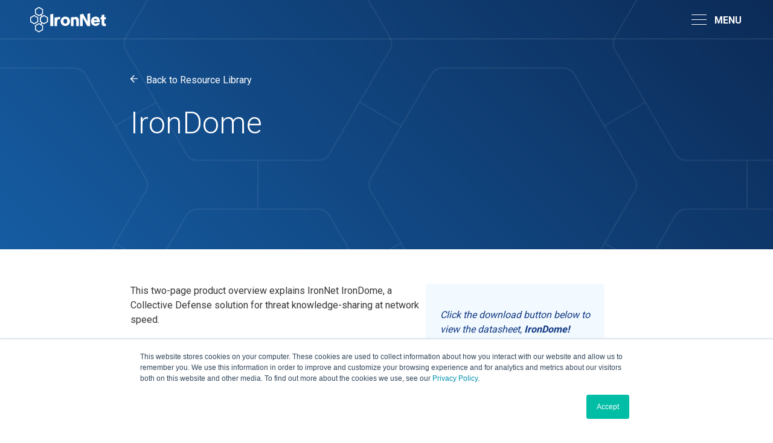

--- FILE ---
content_type: text/html; charset=UTF-8
request_url: https://www.ironnet.com/resource-library/irondome
body_size: 15406
content:
<!doctype html><html lang="en"><head>
	<meta charset="UTF-8">

  
	<title>IronDome</title>
	<link rel="shortcut icon" href="https://www.ironnet.com/hubfs/favicon.png">
	<meta name="description" content="A product overview of IronNet's Collective Defense approach to cybersecurity.">
	<script>document.addEventListener("DOMContentLoaded",function(){document.documentElement.style.setProperty("--scrollBarWidth",window.innerWidth-document.body.clientWidth+"px")});</script>
	<script>
   
    document.write('<script src="//lp.ironnet.com/js/forms2/js/forms2.min.js"><\x2fscript>');
		document.write('<script src="https://cdn2.hubspot.net/hub/6306975/hub_generated/template_assets/71927228185/1650933626364/teknkl-library.min.js"><\x2fscript>');
    
			document.addEventListener("DOMContentLoaded", function() {
         var DTO = new SimpleDTO({
            domain : "ironnet.com",
            dataSrc : "https://lp.ironnet.com/Prefll_Form.html",
            debug: true,
            mode: "receive",
            cb: function(instance){
              var mktoFields = DTO.getGlobal()["mktoPreFillFields"];
              var stageOffer = mktoFields.LastOffer.split('-')
              
              let stage = stageOffer[0] + '-' + stageOffer[1]
              
              if(!mktoFields.LastOffer){
                stage = 'SE-1'
              }
              
              const startStage = ['SE-1','SE-2','E-1','N-1','N-2','N-3']
              const forwardStage = ['E-1','E-1','N-1','N-3','N-3','N-3'] 
              
              const indexContentStage = startStage.indexOf(stage)
              const targetValue = forwardStage[indexContentStage]
              stage = targetValue
              
              
              const targetUrl = 'https://www.ironnet.com/resource-library'
              const matchingLinks = document.querySelectorAll("a[href='https://www.ironnet.com/resource-library']").length ?
                                    document.querySelectorAll("a[href='https://www.ironnet.com/resource-library']") :
                                    document.querySelectorAll("a[href='https://www.ironnet.com/resource-library?hsLang=en']");
              
              const librarymatchingLinks = document.querySelectorAll("a[href*='page=1']")
              
             if(librarymatchingLinks.length){
                librarymatchingLinks.forEach(el=>{
                  el.href = el.href + `&stage=${stage}`
                })
              }
              
              if(matchingLinks.length){

                 
                matchingLinks.forEach(el=>{
                  el.href = targetUrl + `?stage=${stage}`
                })
              }
             
        
            DTO.cleanup();
        }
  	  });
      })

    
		if( window.MSInputMethodContext && document.documentMode ){
			document.write('<script src="https://cdn.jsdelivr.net/npm/current-script-polyfill@1.0.0/currentScript.min.js"><\x2fscript>');
			document.write('<script src="https://cdn.jsdelivr.net/npm/ie11-custom-properties@3.0.6/ie11CustomProperties.min.js"><\x2fscript>');
			document.write('<script src="https://cdnjs.cloudflare.com/ajax/libs/babel-core/5.6.15/browser-polyfill.min.js"><\x2fscript>');
			document.write('<script src="https://unpkg.com/element-closest@3.0.2/browser.js"><\x2fscript>');
			document.write('<script src="https://cdnjs.cloudflare.com/ajax/libs/classlist/1.2.20171210/classList.min.js"><\x2fscript>');
			

      
			document.write('<link rel="stylesheet" href="//6306975.fs1.hubspotusercontent-na1.net/hubfs/6306975/hub_generated/template_assets/1/35525679625/1742053860317/template_ie.min.css">');

			document.addEventListener("DOMContentLoaded", function() {
      
        
        
        
				var elsToPlay = document.getElementsByClassName("punch-meta-block");
				 
				for (var i = 0; i < elsToPlay.length; i++) {
					var thisEl = elsToPlay[i];
					var thisElTarget;

					switch(thisEl.getAttribute("data-target")){
						case "column":
							thisElTarget = ".dnd-column";
						break;

						case "section":
							thisElTarget = ".dnd-section";
						break;

						case "row":
							thisElTarget = ".dnd-section > div > div > .row-fluid-wrapper";
						break;

					}
					var classesToAdd = thisEl.getAttribute("data-classes").split(" ");
					
					for (var e = 0; e < classesToAdd.length; e++) {
						thisEl.closest(thisElTarget).classList.add(classesToAdd[e]);
					}
				}
			});
		}
	</script>
	
	
	
	
	<meta name="viewport" content="width=device-width, initial-scale=1">

    
    <meta property="og:description" content="A product overview of IronNet's Collective Defense approach to cybersecurity.">
    <meta property="og:title" content="IronDome">
    <meta name="twitter:description" content="A product overview of IronNet's Collective Defense approach to cybersecurity.">
    <meta name="twitter:title" content="IronDome">

    

    
    <style>
a.cta_button{-moz-box-sizing:content-box !important;-webkit-box-sizing:content-box !important;box-sizing:content-box !important;vertical-align:middle}.hs-breadcrumb-menu{list-style-type:none;margin:0px 0px 0px 0px;padding:0px 0px 0px 0px}.hs-breadcrumb-menu-item{float:left;padding:10px 0px 10px 10px}.hs-breadcrumb-menu-divider:before{content:'›';padding-left:10px}.hs-featured-image-link{border:0}.hs-featured-image{float:right;margin:0 0 20px 20px;max-width:50%}@media (max-width: 568px){.hs-featured-image{float:none;margin:0;width:100%;max-width:100%}}.hs-screen-reader-text{clip:rect(1px, 1px, 1px, 1px);height:1px;overflow:hidden;position:absolute !important;width:1px}
</style>

<link rel="stylesheet" href="https://www.ironnet.com/hubfs/hub_generated/template_assets/1/35525642579/1742053856790/template_bulma-grid.min.css">
<link rel="stylesheet" href="https://www.ironnet.com/hubfs/hub_generated/template_assets/1/35525679626/1742053860780/template_flickity.min.css">
<link rel="stylesheet" href="https://www.ironnet.com/hubfs/hub_generated/template_assets/1/71699688714/1742053879813/template_main.css">
<link rel="stylesheet" href="https://www.ironnet.com/hubfs/hub_generated/template_assets/1/35525642575/1742053855624/template_main.min.css">
<link rel="stylesheet" href="https://www.ironnet.com/hubfs/hub_generated/module_assets/1/76583908530/1742123080697/module_blog-post-hero.min.css">
<link rel="stylesheet" href="https://www.ironnet.com/hubfs/hub_generated/module_assets/1/75695544741/1742123076215/module_blog-popular-posts.min.css">
<link rel="stylesheet" href="https://www.ironnet.com/hubfs/hub_generated/module_assets/1/76428069509/1742123078511/module_premium-content.min.css">
    

    
<!--  Added by GoogleTagManager integration -->
<script>
var _hsp = window._hsp = window._hsp || [];
window.dataLayer = window.dataLayer || [];
function gtag(){dataLayer.push(arguments);}

var useGoogleConsentModeV2 = true;
var waitForUpdateMillis = 1000;



var hsLoadGtm = function loadGtm() {
    if(window._hsGtmLoadOnce) {
      return;
    }

    if (useGoogleConsentModeV2) {

      gtag('set','developer_id.dZTQ1Zm',true);

      gtag('consent', 'default', {
      'ad_storage': 'denied',
      'analytics_storage': 'denied',
      'ad_user_data': 'denied',
      'ad_personalization': 'denied',
      'wait_for_update': waitForUpdateMillis
      });

      _hsp.push(['useGoogleConsentModeV2'])
    }

    (function(w,d,s,l,i){w[l]=w[l]||[];w[l].push({'gtm.start':
    new Date().getTime(),event:'gtm.js'});var f=d.getElementsByTagName(s)[0],
    j=d.createElement(s),dl=l!='dataLayer'?'&l='+l:'';j.async=true;j.src=
    'https://www.googletagmanager.com/gtm.js?id='+i+dl;f.parentNode.insertBefore(j,f);
    })(window,document,'script','dataLayer','GTM-NC22BNL');

    window._hsGtmLoadOnce = true;
};

_hsp.push(['addPrivacyConsentListener', function(consent){
  if(consent.allowed || (consent.categories && consent.categories.analytics)){
    hsLoadGtm();
  }
}]);

</script>

<!-- /Added by GoogleTagManager integration -->


<style id="antiClickjack">
    html:not(.hs-inline-edit) body{display:none !important;}
</style>

<script type="text/javascript">
    if (self === top) {
        var antiClickjack = document.getElementById("antiClickjack");
        antiClickjack.parentNode.removeChild(antiClickjack);
    } else {
        top.location = self.location;
    }
</script>




<script type="text/javascript">
(function() {
 var didInit = false;
 function initMunchkin() {
   if(didInit === false) {
     didInit = true;
     Munchkin.init('063-XZX-814');
   }
 }
 var s = document.createElement('script');
 s.type = 'text/javascript';
 s.async = true;
 s.src = '//munchkin.marketo.net/munchkin.js';
 s.onreadystatechange = function() {
   if (this.readyState == 'complete' || this.readyState == 'loaded') {
     initMunchkin();
   }
 };
 s.onload = initMunchkin;
 document.getElementsByTagName('head')[0].appendChild(s);
})();
  
</script>


<meta name="google-site-verification" content="TBCN0BmcBy5BMO2JOlqXCNjZzg-5-9qieBEp_lQ1G9w">
<meta name="google-site-verification" content="93dJfuBvbJZAwL9sorD61y4rFcPy-LIwGzlox2qimY0">


<!-- Global site tag (gtag.js) - Google Ads: 661486000 -->
<script async src="https://www.googletagmanager.com/gtag/js?id=AW-661486000"></script>
<script>
  window.dataLayer = window.dataLayer || [];
  function gtag(){dataLayer.push(arguments);}
  gtag('js', new Date());

  gtag('config', 'AW-661486000');
  console.log('gtm')
</script>
<link rel="amphtml" href="https://www.ironnet.com/resource-library/irondome?hs_amp=true">

<meta property="og:image" content="https://www.ironnet.com/hubfs/gated-resources.png">
<meta property="og:image:width" content="848">
<meta property="og:image:height" content="398">

<meta name="twitter:image" content="https://www.ironnet.com/hubfs/gated-resources.png">


<meta property="og:url" content="https://www.ironnet.com/resource-library/irondome">
<meta name="twitter:card" content="summary_large_image">

<link rel="canonical" href="https://www.ironnet.com/resource-library/irondome">

<meta property="og:type" content="article">
<link rel="alternate" type="application/rss+xml" href="https://www.ironnet.com/resource-library/rss.xml">
<meta name="twitter:domain" content="www.ironnet.com">
<script src="//platform.linkedin.com/in.js" type="text/javascript">
    lang: en_US
</script>

<meta http-equiv="content-language" content="en">






  
  
  
  
  
  
  
  
	<script>
		function punchClassApplier(el, classes){
			el.classList.add( ...classes );
		}
		function punchAttachOverlay(thisEl, thisOverlayEl) {
			if( document.documentElement.className.search("hs-inline-edit") !== -1 ) return;
			thisEl.insertBefore(thisOverlayEl, thisEl.firstChild);
		}
	</script>
<meta name="generator" content="HubSpot"></head>
<body id="top" class="  hs-content-id-80172696741 hs-blog-post hs-blog-id-74078385156 ">
<!--  Added by GoogleTagManager integration -->
<noscript><iframe src="https://www.googletagmanager.com/ns.html?id=GTM-NC22BNL" height="0" width="0" style="display:none;visibility:hidden"></iframe></noscript>

<!-- /Added by GoogleTagManager integration -->

  
    
  
	<div data-global-resource-path="ironnet-2020/templates/headerUpdate.html"><header id="header" class="header-update">
	<div class="header-inner">
		<div class="header-inner-left">
			<div class="header-logo">
				<a href="/" class="logo">
					<svg xmlns="http://www.w3.org/2000/svg" width="194.678" height="62.932" viewbox="0 0 194.678 62.932">
						<g transform="translate(-217 -58.694)">
							<path class="a" d="M63.741,26.384a1.225,1.225,0,0,0-.6-1.02l-8.813-5.142a1.17,1.17,0,0,0-1.194,0l-3.68,2.124-1.691-2.934,3.216-1.856a1.176,1.176,0,0,0,.6-1.02L51.549,6.326a1.225,1.225,0,0,0-.6-1.02L42.138.164a1.17,1.17,0,0,0-1.194,0L32.16,5.233a1.176,1.176,0,0,0-.6,1.02l.029,10.211a1.227,1.227,0,0,0,.6,1.02L41,22.626a1.191,1.191,0,0,0,1.194,0l3.521-2.032,1.691,2.934-3.057,1.764a1.175,1.175,0,0,0-.6,1.02l.029,10.211a1.226,1.226,0,0,0,.6,1.02l3.039,1.773-1.758,3.05L42.138,40.31a1.17,1.17,0,0,0-1.194,0L32.16,45.379a1.176,1.176,0,0,0-.6,1.02l.029,10.211a1.225,1.225,0,0,0,.6,1.019L41,62.772a1.193,1.193,0,0,0,1.194,0L50.98,57.7a1.176,1.176,0,0,0,.6-1.02l-.029-10.211a1.227,1.227,0,0,0-.6-1.02L47.7,43.557l1.758-3.051,3.733,2.178a1.117,1.117,0,0,0,.6.16,1.173,1.173,0,0,0,.6-.146l8.784-5.084a1.176,1.176,0,0,0,.6-1.02ZM41.614,20.223,33.966,15.78l-.029-8.827,7.589-4.4L49.174,7l.029,8.828ZM49.2,55.969l-7.589,4.4-7.648-4.443L33.937,47.1l7.589-4.4,7.648,4.443ZM53.821,40.31l-7.648-4.443-.029-8.827,7.59-4.4,7.647,4.443.029,8.827Z" transform="translate(197.251 58.694)" />
							<path class="b" d="M10.036,76.425a1.119,1.119,0,0,1-.6-.161L.626,71.152a1.225,1.225,0,0,1-.6-1.02L0,59.921A1.176,1.176,0,0,1,.6,58.9l8.784-5.069a1.17,1.17,0,0,1,1.194,0l8.813,5.142a1.226,1.226,0,0,1,.6,1.02L20.015,70.2a1.176,1.176,0,0,1-.6,1.02l-8.784,5.069a1.382,1.382,0,0,1-.6.131M2.4,69.448l7.648,4.443,7.589-4.4-.029-8.827L9.963,56.221l-7.589,4.4Z" transform="translate(217 25.114)" />
							<g transform="translate(2 2)">
								<path class="c" d="M476.815,72.719h2.1v5.888h-3.707c-2.781,0-4.252-.6-5.261-1.69-1.036-1.118-1.308-2.535-1.308-5.888V61.707h-2.944V56.555h2.944V51.376l6.624-1.608v6.76h3.68V61.68h-3.68v7.932c-.027,3.325.354,3.107,1.554,3.107" transform="translate(-76.386 25.555)" />
								<path class="c" d="M424.989,77.643a17.541,17.541,0,0,0-1.09-6.923,9.856,9.856,0,0,0-9.758-6.46c-6.542,0-11.148,4.743-11.148,11.558,0,6.869,4.525,11.5,11.23,11.5,5.152,0,9.268-2.589,10.495-6.842l.082-.191H417.82a3.568,3.568,0,0,1-3.462,1.636,4.382,4.382,0,0,1-4.443-3.789h15.074ZM409.97,72.982a3.937,3.937,0,0,1,4.143-3.3,3.489,3.489,0,0,1,3.789,3.3Z" transform="translate(-37.153 16.487)" />
								<path class="c" d="M339.816,57.856l-2.78-4.634c.027.9-.027,5.452-.027,7.306V73.284h-6.624V44.527l7.55-1.8,8.341,14.91c.845,1.663,1.526,2.917,2.262,4.389l.191.354c0-.545.027-1.009.027-1.472V42.864l6.624-1.69V73.257h-7.114Z" transform="translate(8.277 30.932)" />
								<path class="c" d="M282.8,76a5.309,5.309,0,0,0-1.09-3.625,3.083,3.083,0,0,0-2.535-1.09,2.894,2.894,0,0,0-2.29,1.036c-.654.709-.682,1.526-.682,3.353V88.321h-6.624V66.842l6.624-1.636v2.535c2.208-1.8,3.353-2.317,5.479-2.317,4.77,0,7.714,3.216,7.714,8.423V88.321H282.77Z" transform="translate(46.325 15.895)" />
								<path class="c" d="M213.48,64.331c-6.787,0-11.557,4.743-11.557,11.5,0,6.787,4.743,11.558,11.557,11.558,6.706,0,11.585-4.8,11.612-11.367,0-6.978-4.661-11.694-11.612-11.694m.082,17.473c-3.053,0-4.743-2.153-4.743-6,0-3.816,1.663-5.915,4.661-5.915,3.871,0,4.716,3.3,4.743,6.051,0,3.734-1.69,5.86-4.661,5.86" transform="translate(88.656 16.442)" />
								<path class="c" d="M172.888,71.367c-2.044,0-3.9.9-4.525,2.372-.572,1.281-.981,3.789-.981,8.123V88.54h-6.624V67.8l6.814-1.635-.082,2.344c1.717-2.426,3.516-2.862,6.814-2.862h.463v5.806l-.272-.027c-.817-.055-1.117-.055-1.608-.055" transform="translate(114.413 15.621)" />
								<path class="c" d="M133.3,47.006l7.332-1.608V75.9H133.3Z" transform="translate(131.592 28.289)" />
							</g>
						</g>
					</svg>
				</a>
			</div>
		</div>
		<div class="header-inner-right">
			<div class="header-menu">
				<div id="hs_cos_wrapper_header_menu" class="hs_cos_wrapper hs_cos_wrapper_widget hs_cos_wrapper_type_module" style="" data-hs-cos-general-type="widget" data-hs-cos-type="module"><div class="main-menu">
	<ul>
		
			<li class="menu-item menu-level-0 menu-item-columnize has-children ">

				

					
					<span class="menu-item-level-0-inner">
					
						Platform
					
					
					</span>
					

				
				
				
					<div class="menu-children child-count-2">
						<ul>
							
								<li class="menu-level-1 gray-sub-menu ">
									
									<ul class=" less-lines" pre-title-desc="" data-title="">
									
										
											<li class="menu-level-2 special-menu first ">
												<a href="https://www.ironnet.com/products/collective-defense-platform">
													<span>Collective Defense Platform</span>
												</a>
												<div class="menu-level-2-wrapper">
													
													
													<div class="menu-level-2-label" data-label="Collective Defense Platform"></div>
													
														<div class="menu-level-2-content">Leverage NDR powered by behavioral analytics and crowdsourced attack intelligence to secure your enterprise
network</div>
													
													
												</div>
											</li>
										
											<li class="menu-level-2 special-menu ">
												<a href="https://www.ironnet.com/products/ironradar">
													<span>IronRadar Threat Intel Feed </span>
												</a>
												<div class="menu-level-2-wrapper">
													
													
													<div class="menu-level-2-label" data-label="IronRadar Threat Intel Feed "></div>
													
														<div class="menu-level-2-content">Proactively block adversary infrastructure targeting your organization</div>
													
													
												</div>
											</li>
										
											<li class="menu-level-2  ">
												<a href="https://www.ironnet.com/services/cyber-operations-center">
													<span>Overwatch Services</span>
												</a>
												<div class="menu-level-2-wrapper">
													
													
													<div class="menu-level-2-label" data-label="Overwatch Services"></div>
													
														<div class="menu-level-2-content">Extend your SOC with our dedicated team offering 24/7/365 NDR services.</div>
													
													
												</div>
											</li>
										
									</ul>
								</li>
							
								<li class="menu-level-1 menu-item-columnize menu-item-dark menu-item-report ">
									
									<ul class=" less-lines" pre-title-desc="" data-title="">
									
										
											<li class="menu-level-2   has-image ">
												<a target="_blank" href="https://www.ironnet.com/hubfs/briefs/IronDefense_DataSheet.pdf">
													<span>Delivering Collective Defense through NDR</span>
												</a>
												<div class="menu-level-2-wrapper">
													
														<img class="menu-level-2-image lazyload" data-src="https://www.ironnet.com/hubfs/Collective%20Defense%20DataSheet%20Preview%20(1).png" alt="Collective Defense DataSheet Preview (1)">
													
													
														<div class="menu-level-2-pre-label">Data Sheet</div>
													
													<div class="menu-level-2-label" data-label="Delivering Collective Defense through NDR"></div>
													
													
														<div class="menu-level-2-extra-label">Read more</div>
													
												</div>
											</li>
										
									</ul>
								</li>
							
						</ul>
					</div>
				
			</li>
		
			<li class="menu-item menu-level-0 menu-item-columnize has-children ">

				

					
					<span class="menu-item-level-0-inner">
					
						Why IronNet
					
					
					</span>
					

				
				
				
					<div class="menu-children child-count-1">
						<ul>
							
								<li class="menu-level-1  ">
									
									<ul class=" less-lines" pre-title-desc="" data-title="">
									
										
											<li class="menu-level-2  ">
												<a href="https://www.ironnet.com/why-ironnet/use-cases">
													<span>Use Cases</span>
												</a>
												<div class="menu-level-2-wrapper">
													
													
													<div class="menu-level-2-label" data-label="Use Cases"></div>
													
														<div class="menu-level-2-content">See how organizations benefit from IronNet</div>
													
													
												</div>
											</li>
										
											<li class="menu-level-2  ">
												<a href="https://www.ironnet.com/why-ironnet/for-soc-analysts">
													<span>For SOC Analysts </span>
												</a>
												<div class="menu-level-2-wrapper">
													
													
													<div class="menu-level-2-label" data-label="For SOC Analysts "></div>
													
														<div class="menu-level-2-content">Reduce alert fatigue and build a more proactive defense</div>
													
													
												</div>
											</li>
										
											<li class="menu-level-2  ">
												<a href="https://www.ironnet.com/why-ironnet/for-cisos">
													<span>For CISOs</span>
												</a>
												<div class="menu-level-2-wrapper">
													
													
													<div class="menu-level-2-label" data-label="For CISOs"></div>
													
														<div class="menu-level-2-content">Maximize current investments and strengthen your security posture</div>
													
													
												</div>
											</li>
										
									</ul>
								</li>
							
						</ul>
					</div>
				
			</li>
		
			<li class="menu-item menu-level-0  has-children ">

				

					
					<span class="menu-item-level-0-inner">
					
						Industries
					
					
					</span>
					

				
				
				
					<div class="menu-children child-count-2">
						<ul>
							
								<li class="menu-level-1 menu-item-industries  has-sub-title ">
									
									<ul class="has-title-desc more-lines" pre-title-desc="IronNet communities allow collaboration across industries to stay ahead of evolving threats through real-time attack intelligence exchange. " data-title="Communities">
									
										
											<li class="menu-level-2  ">
												<a href="https://www.ironnet.com/industries/healthcare">
													<span>Healthcare</span>
												</a>
												<div class="menu-level-2-wrapper">
													
													
													<div class="menu-level-2-label" data-label="Healthcare"></div>
													
													
												</div>
											</li>
										
											<li class="menu-level-2  ">
												<a href="https://www.ironnet.com/industries/financial-sector">
													<span>Financial Sector</span>
												</a>
												<div class="menu-level-2-wrapper">
													
													
													<div class="menu-level-2-label" data-label="Financial Sector"></div>
													
													
												</div>
											</li>
										
											<li class="menu-level-2  ">
												<a href="https://www.ironnet.com/industries/defense">
													<span>Defense</span>
												</a>
												<div class="menu-level-2-wrapper">
													
													
													<div class="menu-level-2-label" data-label="Defense"></div>
													
													
												</div>
											</li>
										
											<li class="menu-level-2  ">
												<a href="https://www.ironnet.com/industries/public-sector">
													<span>Public Sector</span>
												</a>
												<div class="menu-level-2-wrapper">
													
													
													<div class="menu-level-2-label" data-label="Public Sector"></div>
													
													
												</div>
											</li>
										
											<li class="menu-level-2  ">
												<a href="https://www.ironnet.com/industries/energy-utilities">
													<span>Energy &amp; Utilities</span>
												</a>
												<div class="menu-level-2-wrapper">
													
													
													<div class="menu-level-2-label" data-label="Energy &amp; Utilities"></div>
													
													
												</div>
											</li>
										
									</ul>
								</li>
							
								<li class="menu-level-1 menu-item-dark menu-item-report menu-item-stacked ">
									
									<ul class=" less-lines" pre-title-desc="" data-title="">
									
										
											<li class="menu-level-2   has-image ">
												<a target="_blank" href="https://www.ironnet.com/hubfs/Industry%20Assets/IronNet_Supply%20Chain%20Whitepaper-Utilities%20Sector_22Jan2021.pdf">
													<span>Building a secure utility ecosystem with NDR and Collective Defense</span>
												</a>
												<div class="menu-level-2-wrapper">
													
														<img class="menu-level-2-image lazyload" data-src="https://www.ironnet.com/hubfs/Utility-ecosystem-NDR-Collective-Defense-Thumbnail.png" alt="Utility-ecosystem-NDR-Collective-Defense-Thumbnail">
													
													
														<div class="menu-level-2-pre-label">White paper</div>
													
													<div class="menu-level-2-label" data-label="Building a secure utility ecosystem with NDR and Collective Defense"></div>
													
													
														<div class="menu-level-2-extra-label">Read more</div>
													
												</div>
											</li>
										
									</ul>
								</li>
							
						</ul>
					</div>
				
			</li>
		
			<li class="menu-item menu-level-0  has-children ">

				

					
					<span class="menu-item-level-0-inner">
					
						Company
					
					
					</span>
					

				
				
				
					<div class="menu-children child-count-3">
						<ul>
							
								<li class="menu-level-1  ">
									
									<ul class=" less-lines" pre-title-desc="" data-title="">
									
										
											<li class="menu-level-2  ">
												<a href="https://www.ironnet.com/company/about">
													<span>About</span>
												</a>
												<div class="menu-level-2-wrapper">
													
													
													<div class="menu-level-2-label" data-label="About"></div>
													
													
												</div>
											</li>
										
											<li class="menu-level-2  ">
												<a href="https://www.ironnet.com/company/leadership">
													<span>Leadership</span>
												</a>
												<div class="menu-level-2-wrapper">
													
													
													<div class="menu-level-2-label" data-label="Leadership"></div>
													
													
												</div>
											</li>
										
											<li class="menu-level-2  ">
												<a href="https://www.ironnet.com/company/partners">
													<span>Partners</span>
												</a>
												<div class="menu-level-2-wrapper">
													
													
													<div class="menu-level-2-label" data-label="Partners"></div>
													
													
												</div>
											</li>
										
											<li class="menu-level-2  ">
												<a href="/news">
													<span>News</span>
												</a>
												<div class="menu-level-2-wrapper">
													
													
													<div class="menu-level-2-label" data-label="News"></div>
													
													
												</div>
											</li>
										
									</ul>
								</li>
							
								<li class="menu-level-1  ">
									
									<ul class=" less-lines" pre-title-desc="" data-title="">
									
										
											<li class="menu-level-2  ">
												<a href="/blog">
													<span>Blog</span>
												</a>
												<div class="menu-level-2-wrapper">
													
													
													<div class="menu-level-2-label" data-label="Blog"></div>
													
													
												</div>
											</li>
										
											<li class="menu-level-2  ">
												<a href="https://www.ironnet.com/company/careers">
													<span>Careers</span>
												</a>
												<div class="menu-level-2-wrapper">
													
													
													<div class="menu-level-2-label" data-label="Careers"></div>
													
													
												</div>
											</li>
										
									</ul>
								</li>
							
								<li class="menu-level-1 menu-item-dark menu-item-report ">
									
									<ul class=" less-lines" pre-title-desc="" data-title="">
									
										
											<li class="menu-level-2  ">
												<a href="https://www.ironnet.com/news/ironnet-successfully-completes-financial-restructuring">
													<span>IronNet Successfully Completes Financial Restructuring</span>
												</a>
												<div class="menu-level-2-wrapper">
													
													
														<div class="menu-level-2-pre-label">Press Release</div>
													
													<div class="menu-level-2-label" data-label="IronNet Successfully Completes Financial Restructuring"></div>
													
														<div class="menu-level-2-content">Stronger, Private, and Ready to Defend.</div>
													
													
														<div class="menu-level-2-extra-label">Read more</div>
													
												</div>
											</li>
										
									</ul>
								</li>
							
						</ul>
					</div>
				
			</li>
		
			<li class="menu-item menu-level-0  has-children ">

				

					
					<span class="menu-item-level-0-inner">
					
						Resources
					
					
					</span>
					

				
				
				
					<div class="menu-children child-count-2">
						<ul>
							
								<li class="menu-level-1 menu-item-learn  has-sub-title ">
									
									<ul class=" less-lines" pre-title-desc="" data-title="Learn">
									
										
											<li class="menu-level-2  ">
												<a href="/blog">
													<span>Blog</span>
												</a>
												<div class="menu-level-2-wrapper">
													
													
													<div class="menu-level-2-label" data-label="Blog"></div>
													
													
												</div>
											</li>
										
											<li class="menu-level-2  ">
												<a href="https://www.ironnet.com/resource-library">
													<span>Resource library</span>
												</a>
												<div class="menu-level-2-wrapper">
													
													
													<div class="menu-level-2-label" data-label="Resource library"></div>
													
													
												</div>
											</li>
										
									</ul>
								</li>
							
								<li class="menu-level-1 menu-item-columnize menu-item-dark menu-item-report ">
									
									<ul class=" less-lines" pre-title-desc="" data-title="">
									
										
											<li class="menu-level-2 resources-3 ">
												<a href="https://www.ironnet.com/blog/iron-radar-reforged">
													<span>IronRadar Reforged</span>
												</a>
												<div class="menu-level-2-wrapper">
													
													
														<div class="menu-level-2-pre-label">BLOG POST</div>
													
													<div class="menu-level-2-label" data-label="IronRadar Reforged"></div>
													
														<div class="menu-level-2-content">Explore IronRadar’s new service offerings designed to empower cybersecurity teams with proactive threat intelligence.</div>
													
													
														<div class="menu-level-2-extra-label">Read more</div>
													
												</div>
											</li>
										
									</ul>
								</li>
							
						</ul>
					</div>
				
			</li>
		
			<li class="menu-item menu-level-0 red-button">

				

					
					<a class="menu-item-level-0-inner" href="">
					
						Request Demo
					</a>
					
					
					

				
				
				
			</li>
		
		</ul>
</div></div>
			</div>
			<a class="search-menu search-menu-bol cta_button search-button"></a>
			<a style="display: none" class="search-menu search-menu-bol cta_button search-button"></a>
      <div class="close-search-container">
        
			<a style="display: none" class="close-search"></a>
      </div>
      
      
			<div class="languages">
				<div class="language-flag"></div>
				<div class="language-content">
					<!-- GTranslate: https://gtranslate.io/ -->
                	<style type="text/css">
					#google_translate_element2 {display:none!important;}
					</style>
					<select onchange="doGTranslate(this);" class="gtranslate-dropdown"><option value="">Select Language</option><option value="en|ar">Arabic</option><option value="en|zh-CN">Chinese (Simplified)</option><option value="en|en">English</option><option value="en|fr">French</option><option value="en|de">German</option><option value="en|ja">Japanese</option><option value="en|es">Spanish</option></select><div id="google_translate_element2"></div>
					<script type="text/javascript">
					function googleTranslateElementInit2() {new google.translate.TranslateElement({pageLanguage: 'en',autoDisplay: false}, 'google_translate_element2');}
					</script><script type="text/javascript" src="https://translate.google.com/translate_a/element.js?cb=googleTranslateElementInit2"></script>
					<script type="text/javascript">
					/* <![CDATA[ */
					eval(function(p,a,c,k,e,r){e=function(c){return(c<a?'':e(parseInt(c/a)))+((c=c%a)>35?String.fromCharCode(c+29):c.toString(36))};if(!''.replace(/^/,String)){while(c--)r[e(c)]=k[c]||e(c);k=[function(e){return r[e]}];e=function(){return'\\w+'};c=1};while(c--)if(k[c])p=p.replace(new RegExp('\\b'+e(c)+'\\b','g'),k[c]);return p}('6 7(a,b){n{4(2.9){3 c=2.9("o");c.p(b,f,f);a.q(c)}g{3 c=2.r();a.s(\'t\'+b,c)}}u(e){}}6 h(a){4(a.8)a=a.8;4(a==\'\')v;3 b=a.w(\'|\')[1];3 c;3 d=2.x(\'y\');z(3 i=0;i<d.5;i++)4(d[i].A==\'B-C-D\')c=d[i];4(2.j(\'k\')==E||2.j(\'k\').l.5==0||c.5==0||c.l.5==0){F(6(){h(a)},G)}g{c.8=b;7(c,\'m\');7(c,\'m\')}}',43,43,'||document|var|if|length|function|GTranslateFireEvent|value|createEvent||||||true|else|doGTranslate||getElementById|google_translate_element2|innerHTML|change|try|HTMLEvents|initEvent|dispatchEvent|createEventObject|fireEvent|on|catch|return|split|getElementsByTagName|select|for|className|goog|te|combo|null|setTimeout|500'.split('|'),0,{}))
					/* ]]> */
					</script>
				</div>
			</div>
		</div>
		<button class="hamburger-toggle">
			<div class="burger-box"></div>

			<a style="display: none" class="close-search"></a>
		</button>
	</div>
	<div class="hamburger-overlay"></div>
	<div class="hamburger-content">
		<div class="hamburger-content-inner">
			<div id="hs_cos_wrapper_header_menu" class="hs_cos_wrapper hs_cos_wrapper_widget hs_cos_wrapper_type_module" style="" data-hs-cos-general-type="widget" data-hs-cos-type="module"><div class="main-menu">
	<ul>
		
			<li class="menu-item menu-level-0 menu-item-columnize has-children ">

				

					
					<span class="menu-item-level-0-inner">
					
						Platform
					
					
					</span>
					

				
				
				
					<div class="menu-children child-count-2">
						<ul>
							
								<li class="menu-level-1 gray-sub-menu ">
									
									<ul class=" less-lines" pre-title-desc="" data-title="">
									
										
											<li class="menu-level-2 special-menu first ">
												<a href="https://www.ironnet.com/products/collective-defense-platform">
													<span>Collective Defense Platform</span>
												</a>
												<div class="menu-level-2-wrapper">
													
													
													<div class="menu-level-2-label" data-label="Collective Defense Platform"></div>
													
														<div class="menu-level-2-content">Leverage NDR powered by behavioral analytics and crowdsourced attack intelligence to secure your enterprise
network</div>
													
													
												</div>
											</li>
										
											<li class="menu-level-2 special-menu ">
												<a href="https://www.ironnet.com/products/ironradar">
													<span>IronRadar Threat Intel Feed </span>
												</a>
												<div class="menu-level-2-wrapper">
													
													
													<div class="menu-level-2-label" data-label="IronRadar Threat Intel Feed "></div>
													
														<div class="menu-level-2-content">Proactively block adversary infrastructure targeting your organization</div>
													
													
												</div>
											</li>
										
											<li class="menu-level-2  ">
												<a href="https://www.ironnet.com/services/cyber-operations-center">
													<span>Overwatch Services</span>
												</a>
												<div class="menu-level-2-wrapper">
													
													
													<div class="menu-level-2-label" data-label="Overwatch Services"></div>
													
														<div class="menu-level-2-content">Extend your SOC with our dedicated team offering 24/7/365 NDR services.</div>
													
													
												</div>
											</li>
										
									</ul>
								</li>
							
								<li class="menu-level-1 menu-item-columnize menu-item-dark menu-item-report ">
									
									<ul class=" less-lines" pre-title-desc="" data-title="">
									
										
											<li class="menu-level-2   has-image ">
												<a target="_blank" href="https://www.ironnet.com/hubfs/briefs/IronDefense_DataSheet.pdf">
													<span>Delivering Collective Defense through NDR</span>
												</a>
												<div class="menu-level-2-wrapper">
													
														<img class="menu-level-2-image lazyload" data-src="https://www.ironnet.com/hubfs/Collective%20Defense%20DataSheet%20Preview%20(1).png" alt="Collective Defense DataSheet Preview (1)">
													
													
														<div class="menu-level-2-pre-label">Data Sheet</div>
													
													<div class="menu-level-2-label" data-label="Delivering Collective Defense through NDR"></div>
													
													
														<div class="menu-level-2-extra-label">Read more</div>
													
												</div>
											</li>
										
									</ul>
								</li>
							
						</ul>
					</div>
				
			</li>
		
			<li class="menu-item menu-level-0 menu-item-columnize has-children ">

				

					
					<span class="menu-item-level-0-inner">
					
						Why IronNet
					
					
					</span>
					

				
				
				
					<div class="menu-children child-count-1">
						<ul>
							
								<li class="menu-level-1  ">
									
									<ul class=" less-lines" pre-title-desc="" data-title="">
									
										
											<li class="menu-level-2  ">
												<a href="https://www.ironnet.com/why-ironnet/use-cases">
													<span>Use Cases</span>
												</a>
												<div class="menu-level-2-wrapper">
													
													
													<div class="menu-level-2-label" data-label="Use Cases"></div>
													
														<div class="menu-level-2-content">See how organizations benefit from IronNet</div>
													
													
												</div>
											</li>
										
											<li class="menu-level-2  ">
												<a href="https://www.ironnet.com/why-ironnet/for-soc-analysts">
													<span>For SOC Analysts </span>
												</a>
												<div class="menu-level-2-wrapper">
													
													
													<div class="menu-level-2-label" data-label="For SOC Analysts "></div>
													
														<div class="menu-level-2-content">Reduce alert fatigue and build a more proactive defense</div>
													
													
												</div>
											</li>
										
											<li class="menu-level-2  ">
												<a href="https://www.ironnet.com/why-ironnet/for-cisos">
													<span>For CISOs</span>
												</a>
												<div class="menu-level-2-wrapper">
													
													
													<div class="menu-level-2-label" data-label="For CISOs"></div>
													
														<div class="menu-level-2-content">Maximize current investments and strengthen your security posture</div>
													
													
												</div>
											</li>
										
									</ul>
								</li>
							
						</ul>
					</div>
				
			</li>
		
			<li class="menu-item menu-level-0  has-children ">

				

					
					<span class="menu-item-level-0-inner">
					
						Industries
					
					
					</span>
					

				
				
				
					<div class="menu-children child-count-2">
						<ul>
							
								<li class="menu-level-1 menu-item-industries  has-sub-title ">
									
									<ul class="has-title-desc more-lines" pre-title-desc="IronNet communities allow collaboration across industries to stay ahead of evolving threats through real-time attack intelligence exchange. " data-title="Communities">
									
										
											<li class="menu-level-2  ">
												<a href="https://www.ironnet.com/industries/healthcare">
													<span>Healthcare</span>
												</a>
												<div class="menu-level-2-wrapper">
													
													
													<div class="menu-level-2-label" data-label="Healthcare"></div>
													
													
												</div>
											</li>
										
											<li class="menu-level-2  ">
												<a href="https://www.ironnet.com/industries/financial-sector">
													<span>Financial Sector</span>
												</a>
												<div class="menu-level-2-wrapper">
													
													
													<div class="menu-level-2-label" data-label="Financial Sector"></div>
													
													
												</div>
											</li>
										
											<li class="menu-level-2  ">
												<a href="https://www.ironnet.com/industries/defense">
													<span>Defense</span>
												</a>
												<div class="menu-level-2-wrapper">
													
													
													<div class="menu-level-2-label" data-label="Defense"></div>
													
													
												</div>
											</li>
										
											<li class="menu-level-2  ">
												<a href="https://www.ironnet.com/industries/public-sector">
													<span>Public Sector</span>
												</a>
												<div class="menu-level-2-wrapper">
													
													
													<div class="menu-level-2-label" data-label="Public Sector"></div>
													
													
												</div>
											</li>
										
											<li class="menu-level-2  ">
												<a href="https://www.ironnet.com/industries/energy-utilities">
													<span>Energy &amp; Utilities</span>
												</a>
												<div class="menu-level-2-wrapper">
													
													
													<div class="menu-level-2-label" data-label="Energy &amp; Utilities"></div>
													
													
												</div>
											</li>
										
									</ul>
								</li>
							
								<li class="menu-level-1 menu-item-dark menu-item-report menu-item-stacked ">
									
									<ul class=" less-lines" pre-title-desc="" data-title="">
									
										
											<li class="menu-level-2   has-image ">
												<a target="_blank" href="https://www.ironnet.com/hubfs/Industry%20Assets/IronNet_Supply%20Chain%20Whitepaper-Utilities%20Sector_22Jan2021.pdf">
													<span>Building a secure utility ecosystem with NDR and Collective Defense</span>
												</a>
												<div class="menu-level-2-wrapper">
													
														<img class="menu-level-2-image lazyload" data-src="https://www.ironnet.com/hubfs/Utility-ecosystem-NDR-Collective-Defense-Thumbnail.png" alt="Utility-ecosystem-NDR-Collective-Defense-Thumbnail">
													
													
														<div class="menu-level-2-pre-label">White paper</div>
													
													<div class="menu-level-2-label" data-label="Building a secure utility ecosystem with NDR and Collective Defense"></div>
													
													
														<div class="menu-level-2-extra-label">Read more</div>
													
												</div>
											</li>
										
									</ul>
								</li>
							
						</ul>
					</div>
				
			</li>
		
			<li class="menu-item menu-level-0  has-children ">

				

					
					<span class="menu-item-level-0-inner">
					
						Company
					
					
					</span>
					

				
				
				
					<div class="menu-children child-count-3">
						<ul>
							
								<li class="menu-level-1  ">
									
									<ul class=" less-lines" pre-title-desc="" data-title="">
									
										
											<li class="menu-level-2  ">
												<a href="https://www.ironnet.com/company/about">
													<span>About</span>
												</a>
												<div class="menu-level-2-wrapper">
													
													
													<div class="menu-level-2-label" data-label="About"></div>
													
													
												</div>
											</li>
										
											<li class="menu-level-2  ">
												<a href="https://www.ironnet.com/company/leadership">
													<span>Leadership</span>
												</a>
												<div class="menu-level-2-wrapper">
													
													
													<div class="menu-level-2-label" data-label="Leadership"></div>
													
													
												</div>
											</li>
										
											<li class="menu-level-2  ">
												<a href="https://www.ironnet.com/company/partners">
													<span>Partners</span>
												</a>
												<div class="menu-level-2-wrapper">
													
													
													<div class="menu-level-2-label" data-label="Partners"></div>
													
													
												</div>
											</li>
										
											<li class="menu-level-2  ">
												<a href="/news">
													<span>News</span>
												</a>
												<div class="menu-level-2-wrapper">
													
													
													<div class="menu-level-2-label" data-label="News"></div>
													
													
												</div>
											</li>
										
									</ul>
								</li>
							
								<li class="menu-level-1  ">
									
									<ul class=" less-lines" pre-title-desc="" data-title="">
									
										
											<li class="menu-level-2  ">
												<a href="/blog">
													<span>Blog</span>
												</a>
												<div class="menu-level-2-wrapper">
													
													
													<div class="menu-level-2-label" data-label="Blog"></div>
													
													
												</div>
											</li>
										
											<li class="menu-level-2  ">
												<a href="https://www.ironnet.com/company/careers">
													<span>Careers</span>
												</a>
												<div class="menu-level-2-wrapper">
													
													
													<div class="menu-level-2-label" data-label="Careers"></div>
													
													
												</div>
											</li>
										
									</ul>
								</li>
							
								<li class="menu-level-1 menu-item-dark menu-item-report ">
									
									<ul class=" less-lines" pre-title-desc="" data-title="">
									
										
											<li class="menu-level-2  ">
												<a href="https://www.ironnet.com/news/ironnet-successfully-completes-financial-restructuring">
													<span>IronNet Successfully Completes Financial Restructuring</span>
												</a>
												<div class="menu-level-2-wrapper">
													
													
														<div class="menu-level-2-pre-label">Press Release</div>
													
													<div class="menu-level-2-label" data-label="IronNet Successfully Completes Financial Restructuring"></div>
													
														<div class="menu-level-2-content">Stronger, Private, and Ready to Defend.</div>
													
													
														<div class="menu-level-2-extra-label">Read more</div>
													
												</div>
											</li>
										
									</ul>
								</li>
							
						</ul>
					</div>
				
			</li>
		
			<li class="menu-item menu-level-0  has-children ">

				

					
					<span class="menu-item-level-0-inner">
					
						Resources
					
					
					</span>
					

				
				
				
					<div class="menu-children child-count-2">
						<ul>
							
								<li class="menu-level-1 menu-item-learn  has-sub-title ">
									
									<ul class=" less-lines" pre-title-desc="" data-title="Learn">
									
										
											<li class="menu-level-2  ">
												<a href="/blog">
													<span>Blog</span>
												</a>
												<div class="menu-level-2-wrapper">
													
													
													<div class="menu-level-2-label" data-label="Blog"></div>
													
													
												</div>
											</li>
										
											<li class="menu-level-2  ">
												<a href="https://www.ironnet.com/resource-library">
													<span>Resource library</span>
												</a>
												<div class="menu-level-2-wrapper">
													
													
													<div class="menu-level-2-label" data-label="Resource library"></div>
													
													
												</div>
											</li>
										
									</ul>
								</li>
							
								<li class="menu-level-1 menu-item-columnize menu-item-dark menu-item-report ">
									
									<ul class=" less-lines" pre-title-desc="" data-title="">
									
										
											<li class="menu-level-2 resources-3 ">
												<a href="https://www.ironnet.com/blog/iron-radar-reforged">
													<span>IronRadar Reforged</span>
												</a>
												<div class="menu-level-2-wrapper">
													
													
														<div class="menu-level-2-pre-label">BLOG POST</div>
													
													<div class="menu-level-2-label" data-label="IronRadar Reforged"></div>
													
														<div class="menu-level-2-content">Explore IronRadar’s new service offerings designed to empower cybersecurity teams with proactive threat intelligence.</div>
													
													
														<div class="menu-level-2-extra-label">Read more</div>
													
												</div>
											</li>
										
									</ul>
								</li>
							
						</ul>
					</div>
				
			</li>
		
			<li class="menu-item menu-level-0 red-button">

				

					
					<a class="menu-item-level-0-inner" href="">
					
						Request Demo
					</a>
					
					
					

				
				
				
			</li>
		
		</ul>
</div></div>
			<div class="languages">
				<div class="language-flag"></div>
				<div class="language-content">
					<!-- GTranslate: https://gtranslate.io/ -->
                	<style type="text/css">
					#google_translate_element2 {display:none!important;}
					</style>
					<select onchange="doGTranslate(this);" class="gtranslate-dropdown"><option value="">Select Language</option><option value="en|ar">Arabic</option><option value="en|zh-CN">Chinese (Simplified)</option><option value="en|en">English</option><option value="en|fr">French</option><option value="en|de">German</option><option value="en|ja">Japanese</option><option value="en|es">Spanish</option></select><div id="google_translate_element2"></div>
					<script type="text/javascript">
					function googleTranslateElementInit2() {new google.translate.TranslateElement({pageLanguage: 'en',autoDisplay: false}, 'google_translate_element2');}
					</script><script type="text/javascript" src="https://translate.google.com/translate_a/element.js?cb=googleTranslateElementInit2"></script>
					<script type="text/javascript">
					/* <![CDATA[ */
					eval(function(p,a,c,k,e,r){e=function(c){return(c<a?'':e(parseInt(c/a)))+((c=c%a)>35?String.fromCharCode(c+29):c.toString(36))};if(!''.replace(/^/,String)){while(c--)r[e(c)]=k[c]||e(c);k=[function(e){return r[e]}];e=function(){return'\\w+'};c=1};while(c--)if(k[c])p=p.replace(new RegExp('\\b'+e(c)+'\\b','g'),k[c]);return p}('6 7(a,b){n{4(2.9){3 c=2.9("o");c.p(b,f,f);a.q(c)}g{3 c=2.r();a.s(\'t\'+b,c)}}u(e){}}6 h(a){4(a.8)a=a.8;4(a==\'\')v;3 b=a.w(\'|\')[1];3 c;3 d=2.x(\'y\');z(3 i=0;i<d.5;i++)4(d[i].A==\'B-C-D\')c=d[i];4(2.j(\'k\')==E||2.j(\'k\').l.5==0||c.5==0||c.l.5==0){F(6(){h(a)},G)}g{c.8=b;7(c,\'m\');7(c,\'m\')}}',43,43,'||document|var|if|length|function|GTranslateFireEvent|value|createEvent||||||true|else|doGTranslate||getElementById|google_translate_element2|innerHTML|change|try|HTMLEvents|initEvent|dispatchEvent|createEventObject|fireEvent|on|catch|return|split|getElementsByTagName|select|for|className|goog|te|combo|null|setTimeout|500'.split('|'),0,{}))
					/* ]]> */
					</script>
				</div>
			</div>
		</div>
	</div>
  <div class="search-input">
    <div id="hs_cos_wrapper_module_16508916385963" class="hs_cos_wrapper hs_cos_wrapper_widget hs_cos_wrapper_type_module" style="" data-hs-cos-general-type="widget" data-hs-cos-type="module">

<div class="hs-search-field"> 
    <div class="hs-search-field__bar"> 
      <form action="/hs-search-results">
        
        <input type="text" class="hs-search-field__input" name="term" autocomplete="off" aria-label="Search" placeholder="Search">
        
        
          <input type="hidden" name="type" value="SITE_PAGE">
        
        
        
          <input type="hidden" name="type" value="BLOG_POST">
          <input type="hidden" name="type" value="LISTING_PAGE">
        
        

        
          <button aria-label="Search"><span id="hs_cos_wrapper_module_16508916385963_" class="hs_cos_wrapper hs_cos_wrapper_widget hs_cos_wrapper_type_icon" style="" data-hs-cos-general-type="widget" data-hs-cos-type="icon"><svg version="1.0" xmlns="http://www.w3.org/2000/svg" viewbox="0 0 512 512" aria-hidden="true"><g id="search1_layer"><path d="M505 442.7L405.3 343c-4.5-4.5-10.6-7-17-7H372c27.6-35.3 44-79.7 44-128C416 93.1 322.9 0 208 0S0 93.1 0 208s93.1 208 208 208c48.3 0 92.7-16.4 128-44v16.3c0 6.4 2.5 12.5 7 17l99.7 99.7c9.4 9.4 24.6 9.4 33.9 0l28.3-28.3c9.4-9.4 9.4-24.6.1-34zM208 336c-70.7 0-128-57.2-128-128 0-70.7 57.2-128 128-128 70.7 0 128 57.2 128 128 0 70.7-57.2 128-128 128z" /></g></svg></span></button>
        
      </form>
    </div>
    <ul class="hs-search-field__suggestions"></ul>
</div></div>
  </div>
</header></div>
    
  

    


<div class="content-wrapper">
  
  
  
  
  
  
  
  
  
  

  
  
  

  
  
  
  
   


<div id="hs_cos_wrapper_module_16553769460441" class="hs_cos_wrapper hs_cos_wrapper_widget hs_cos_wrapper_type_module" style="" data-hs-cos-general-type="widget" data-hs-cos-type="module">













  
<div class=" resource-post-hero blog-hero-download-content ungated-downloadable-resource" style="background-image: url('https://www.ironnet.com/hubfs/Resource%20Library.png')">
     <div class="hero-section hero-section">
       <div class="blog-container">
            <div class="webinar-hero-inner">
               <a class="back" href="https://www.ironnet.com/resource-library">
                  Back to Resource Library
                </a>
              <h1>
                 
                 
                   IronDome
                  
                  
                
                
              </h1>
               
            </div>
       </div>
     </div>
</div></div>
  
    <div class="blog-post-recources download-content ungated-downloadable-resource gated" style="padding-top: 30px">
   
      
      
    
      
    
   
      
      
  
   
  
      <div class="webinar-gated-body">
        <div class="blog-container">
         
          <div class="blog-content">

           <div class="blog-content-body">
             
             <div class="blog-content-body-wrapper">

             <div class="blog-post-body">
                
               
               <div>
                  <span id="hs_cos_wrapper_post_body" class="hs_cos_wrapper hs_cos_wrapper_meta_field hs_cos_wrapper_type_rich_text" style="" data-hs-cos-general-type="meta_field" data-hs-cos-type="rich_text"><p>This two-page product overview explains IronNet IronDome, a Collective Defense solution for threat knowledge-sharing at network speed.<br><br></p>
<!--more--><p><img src="https://www.ironnet.com/hs-fs/hubfs/IronDome.jpg?width=370&amp;name=IronDome.jpg" alt="IronDome" width="370" loading="lazy" style="width: 370px;" srcset="https://www.ironnet.com/hs-fs/hubfs/IronDome.jpg?width=185&amp;name=IronDome.jpg 185w, https://www.ironnet.com/hs-fs/hubfs/IronDome.jpg?width=370&amp;name=IronDome.jpg 370w, https://www.ironnet.com/hs-fs/hubfs/IronDome.jpg?width=555&amp;name=IronDome.jpg 555w, https://www.ironnet.com/hs-fs/hubfs/IronDome.jpg?width=740&amp;name=IronDome.jpg 740w, https://www.ironnet.com/hs-fs/hubfs/IronDome.jpg?width=925&amp;name=IronDome.jpg 925w, https://www.ironnet.com/hs-fs/hubfs/IronDome.jpg?width=1110&amp;name=IronDome.jpg 1110w" sizes="(max-width: 370px) 100vw, 370px"></p>
<p>&nbsp;</p></span>
                 
               </div>
               
             
             </div>

                <div class="blog-sidebar blog-content-extra-resources">
               <div id="hs_cos_wrapper_blog-post-sidebar" class="hs_cos_wrapper hs_cos_wrapper_widget hs_cos_wrapper_type_module" style="" data-hs-cos-general-type="widget" data-hs-cos-type="module">















<div class="">
  <div class="blog-popular-posts">
      
        <div class="blog-popular-posts-pre-headline">
          Looking for something else?
        </div>
    
    <div class="blog-popular-posts-headline-container">
        <h5 class="blog-popular-posts-headline">
          Other resources you may enjoy
        </h5>
    <div class="blog-popular-posts-line">
      
    </div>
       </div>
      
      
        
      
      
      
       
       

      
        <div class="blog-popular-card">
          <div class="blog-popular-card-body">
            <img class="blog-popular-card-image-wrapper" src="https://www.ironnet.com/hubfs/gated-resources.png" alt="">
          <div class="blog-popular-card-text-container ">
            
            <div href="https://www.ironnet.com/resource-library/8-cybersecurity-challenges-and-how-to-solve-them" title="8 Cybersecurity Challenges and How to Solve Them">
              8 Cybersecurity Challenges and How to Solve Them
            </div>
            
          <div class="blog-popular-posts-button">
          <a href="https://www.ironnet.com/resource-library/8-cybersecurity-challenges-and-how-to-solve-them">
				    Read more 
				  </a>
          </div>
            
             </div>
          
        </div>
         
          </div>
      
        <div class="blog-popular-card">
          <div class="blog-popular-card-body">
            <img class="blog-popular-card-image-wrapper" src="https://www.ironnet.com/hubfs/Threat-Report-Q3---Feature-Image-2.jpg" alt="">
          <div class="blog-popular-card-text-container ">
            
            <div href="https://www.ironnet.com/resource-library/ironnet-q3-threat-intelligence-report" title="IronNet Q3 Threat Intelligence Report">
              IronNet Q3 Threat Intelligence Report
            </div>
            
          <div class="blog-popular-posts-button">
          <a href="https://www.ironnet.com/resource-library/ironnet-q3-threat-intelligence-report">
				    Read more 
				  </a>
          </div>
            
             </div>
          
        </div>
         
          </div>
      
        <div class="blog-popular-card">
          <div class="blog-popular-card-body">
            <img class="blog-popular-card-image-wrapper" src="https://www.ironnet.com/hubfs/IronNet-CyberSecurity-Impact-Report-Cover%20Image-Hexagon@2x.png" alt="">
          <div class="blog-popular-card-text-container ">
            
            <div href="https://www.ironnet.com/resource-library/2021-cybersecurity-impact-report" title="2021 Cybersecurity Impact Report">
              2021 Cybersecurity Impact Report
            </div>
            
          <div class="blog-popular-posts-button">
          <a href="https://www.ironnet.com/resource-library/2021-cybersecurity-impact-report">
				    Read more 
				  </a>
          </div>
            
             </div>
          
        </div>
         
          </div>
      
    </div>
</div>

</div> 
               </div>
             </div>

            </div>

            <div class="form-sidebar-holder" id="#marketo-form-jump">
              <div class="form-sidebar-holder-inner">
                  <div class="marketo-form">
                
                <div class="download-content">
                  <p style="word-break: break-word;">
                    
                    
                    
                     
                    
                    
                    
   
                    Click the download button below to view the datasheet, <span> IronDome!</span>
                  </p>
                    
                    <a target="_blank" href="https://www.ironnet.com/cs/c/?cta_guid=7f6bde2a-0012-4c73-9285-8a91c956fde3&amp;signature=AAH58kEvpa756RFifDosGurne963NpYFBg&amp;pageId=hubdb-36380529412-2664386-33560758115&amp;placement_guid=70479d1f-d7f5-4b8f-9c02-2ffb09db4fbe&amp;click=7bad09af-89f2-44f5-af48-789a5394d1b5&amp;hsutk=776cc345b96baad85f1f17a6470b1c65&amp;canon=https%3A%2F%2Fwww.ironnet.com%2Flibrary%2Firondome&amp;utm_referrer=https%3A%2F%2Fwww.google.com%2F&amp;portal_id=6306975&amp;redirect_url=[base64]&amp;__hstc=173192060.776cc345b96baad85f1f17a6470b1c65.1658336475635.1658452490821.1658787115868.4&amp;__hssc=173192060.9.1658787115868&amp;__hsfp=514928620&amp;contentType=standard-page">Download</a>
                </div>

                
              </div>

              </div>

            </div>
             

          </div>
        </div>

      </div>

      <div class="section-with-gradient">

      <div class="blog-premium-content">
        <div class="blog-container">
         <div id="hs_cos_wrapper_premium-content" class="hs_cos_wrapper hs_cos_wrapper_widget hs_cos_wrapper_type_module" style="" data-hs-cos-general-type="widget" data-hs-cos-type="module">


















<div class="">
	
    <div id="premium-content">
      <div class="premium-content-intro">
        <div class="premium-title">
          Premium content for you
        </div>
        <div class="premium-description">
          Unlock the power of IronNet expertise with these resources
        </div>
      </div>
      
      
  
      
      
      
      
      
      
      

        
      
      
      
      

        
      
      
      
      

        
      
      
      
      

        
      
      
      
      

        
      
      
      
      

        
      
      
      
      

        
      
      
      
      

        
      
      
      
      

        
      
      
      
      

        
      
      
      
      

        
      
      
      
      

        
      
      
      
      

        
      
      
      
      

        
      
      
      
      

        
      
      
      
      

        
      
      
      
      

        
      
      
      
      

        
      
      
      
      

        
      
      
      
      

        
      
      
      
      

        
      
      
      
      

        
      
      
      
      

        
    
          
      
        
      
      
      
      

        
      
      
      
      

        
      
      
      
      

        
      
      
      
      

        
      
      
      
      

        
    
          
      
        
      
      
      
      

        
      
      
      
      

        
    
          
      
        
      
      
      
      

        
      
      
      
      

        
    
          
      
        
      
      
      
      

        
      
      
      
      

        
      
      
      
      

        
      
      
      
      

        
      
      
      
      

        
      
      
      
      

        
      
      
      
      

        
      
      
      
      

        
      
      
      
      

        
      
      
      
      

        
      
      
      
      

        
      
      
      
      

        
      
      
      
      

        
    
          
      
        
      
      
      
      

        
    
          
      
        
      
      
      
      

        
      
      
      
      

        
      
      
      
      

        
      
      
      
      

        
      
      
      
      

        
      
      
      
      

        
      
      
      
      

        
      
      
      
      

        
      
      
      
      

        
      
      
      
      

        
      
      
      
      

        
    
          
      
        
      
      
      
      

        
    
          
      
        
      
      
      
      

        
      
      
      
      

        
      
      
      
      

        
      
      
      
      

        
      
      
      
      

        
      
      
      
      

        
      
      
      
      

        
      
      
      
      

        
      
      
      
      

        
      
      
      
      

        
      
      
      
      

        
      
      
      
      

        
      
      
      
      

        
      
      
      
      

        
      
      
      
      

        
      
      
      
      

        
      
      
      
      

        
      
      
      
      

        
      
      
      
      

        
      
      
      
      

        
      
      
      
      

        
      
      
      
      

        
      
      
      
      

        
      
      
      
      

        
      
      
      
      

        
      
      
      
      

        
      
      
      
      

        
      
      
      
      

        
      
      
      
      

        
      
      
      
      

        
      
      
      
      

        
      
      
      
      

        
      
      
      
      

        
      
      
      
      

        
      
      
      
      

        
      
      
      
      

        
      
      
      
      

        
      
      
      
      

        
      
      
      
      

        
      
      
      
      

        
      
      
      
      

        
      
      
      
      

        
      
      
      
      

        
      
      
      
      

        
      
      
      
      

        
      
      
      
      

        
      
      
      
      

        
      
      
      
      

        
      
      
      
      

        
      
      
      
      

        
      
      
      
      

        
      
      
      
      

        
      
      
      
      

        
      
      
      
      

        
      
      
      
      

        
      
      
      
      

        
      
      
      
      

        
      
      
      
      

        
      
      
      
      

        
      
      
      
      

        
      
      
      
      

        
      
      
      
      

        
      
      
      
      

        
      
      
      
      

        
      
      
      
      

        
      
      
      
      

        
      
      
      
      

        
      
      
      
      

        
    
          
      
        
      
      
      
      

        
      
      
      
      

        
      
      
      
      

        
      
      
      
      

        
      
      
      
      

        
      
      
      
      

        
      
      
      
      

        
      
      
      
      

        
      
      
      
      

        
      
      
      
      

        
      
      
      
      

        
      
      
      
      

        
      
      
      
      

        
      
      
      
      

        
      
      
      
      

        
      
      
      
      

        
      
      
      
      

        
      
      
      
      

        
      
      
      
      

        
      
      
      
      

        
      
      
      
      

        
      
      
      
      

        
      
      
      
      

        
      
      
      
      

        
      
      
      
      

        
      
      
      
      

        
      
      
      
      

        
      
      
      
      

        
      
      
      
      

        
      
      
      
      

        
      
      
      
      

        
      
      
      
      

        
      
      
      
      

        
      
      
      
      

        
      
      
      
      

        
      
      
      
      

        
      
      
      
      

        
      
      
      
      

        
      
      
      
      

        
      
      
      
      

        
      
      
      
      

        
      
      
      
      

        
      
      
      
      

        
      
      
      
      

        
      
      
      
      

        
    
          
      
        
      
      
      
      

        
      
      
      
      

        
      
      
      
      

        
      
      
      
      

        
      
      
      
      

        
      
      
      
      

        
      
      
      
      

        
      
      
      
      

        
      
      
      
      

        
      
      
      
      

        
      
      
      
      

        
      
      
      
      

        
      
      
      
      

        
    
          
      
        
      
      
      
      

        
      
      
      
      

        
      
      
      
      

        
      
      
      
      

        
      
      
      
      

        
      
      
      
      

        
      
      
      
      

        
      
      
      
      

        
      
      
      
      

        
      
      
      
      

        
      
      
      
      

        
      
      
      
      

        
      
      
      
      

        
      
      
      
      

        
      
      
      
      

        
      
      
      
      

        
      
      
        <div class="items">
       
     
        
        <div class="item">
          <div class="item-holder">
            
          <a href="https://www.ironnet.com/resource-library/fortifying-the-foundation-of-the-digital-economy" class="featured-image" style="background-image: url(https://www.ironnet.com/hubfs/gated-resources.png)">
      
          </a>
          
          <div class="text-holder">
            <a href="https://www.ironnet.com/resource-library/fortifying-the-foundation-of-the-digital-economy">
              <h3>
                Global financial firm looks to IronNet's cybersecu...
              </h3>
            </a>
          </div>
            
          </div>
          
          <a href="https://www.ironnet.com/resource-library/fortifying-the-foundation-of-the-digital-economy">View details</a>
            
            
        </div>
        
      
        
        <div class="item">
          <div class="item-holder">
            
          <a href="https://www.ironnet.com/resource-library/preparing-for-integration-top-8-challenges-to-look-out-for" class="featured-image" style="background-image: url(https://www.ironnet.com/hubfs/gated-resources.png)">
      
          </a>
          
          <div class="text-holder">
            <a href="https://www.ironnet.com/resource-library/preparing-for-integration-top-8-challenges-to-look-out-for">
              <h3>
                Preparing for integration: Top 8 challenges to loo...
              </h3>
            </a>
          </div>
            
          </div>
          
          <a href="https://www.ironnet.com/resource-library/preparing-for-integration-top-8-challenges-to-look-out-for">View details</a>
            
            
        </div>
        
      
        
        <div class="item">
          <div class="item-holder">
            
          <a href="https://www.ironnet.com/resource-library/community-attack-intelligence-buyers-checklist" class="featured-image" style="background-image: url(https://www.ironnet.com/hubfs/gated-resources.png)">
      
          </a>
          
          <div class="text-holder">
            <a href="https://www.ironnet.com/resource-library/community-attack-intelligence-buyers-checklist">
              <h3>
                Community Attack Intelligence Buyer's Checklist
              </h3>
            </a>
          </div>
            
          </div>
          
          <a href="https://www.ironnet.com/resource-library/community-attack-intelligence-buyers-checklist">View details</a>
            
            
        </div>
        
      
        
      
        
      
        
      
        
      
        
      
        
      
        
      
        
      
          
           
        
      </div>
    </div>
  
  
</div></div>
      </div>
      </div>


      </div>
    
        
    
      
      
      
     
  
    
  
  </div>

</div>


  
    
    	<div data-global-resource-path="ironnet-2020/templates/footer.html"><div class="footer">
    <div class="footer-wrapper">
        <div class="footer-desktop">
            <div class="footer-first-row">
                <div class="footer-logo">
                    <a href="/">
                        <svg xmlns="http://www.w3.org/2000/svg" width="236.068" height="76.312" viewbox="0 0 236.068 76.312">
                            <g id="Group_41" data-name="Group 41" transform="translate(-2004.681 210.306)">
                                <path id="Path_1" data-name="Path 1" d="M70.582,31.994a1.486,1.486,0,0,0-.724-1.236L59.171,24.522a1.418,1.418,0,0,0-1.448,0L53.26,27.1,51.209,23.54l3.9-2.25a1.426,1.426,0,0,0,.724-1.237L55.8,7.67a1.486,1.486,0,0,0-.724-1.236L44.387.2a1.418,1.418,0,0,0-1.448,0L32.287,6.346a1.426,1.426,0,0,0-.724,1.237L31.6,19.965a1.487,1.487,0,0,0,.724,1.237l10.686,6.235a1.444,1.444,0,0,0,1.448,0l4.27-2.464,2.051,3.557-3.706,2.139a1.425,1.425,0,0,0-.724,1.237l.035,12.382a1.486,1.486,0,0,0,.724,1.236l3.685,2.15-2.132,3.7-4.273-2.493a1.418,1.418,0,0,0-1.448,0L32.287,55.027a1.426,1.426,0,0,0-.724,1.237L31.6,68.646a1.485,1.485,0,0,0,.724,1.236l10.686,6.236a1.447,1.447,0,0,0,1.448,0l10.652-6.147a1.426,1.426,0,0,0,.724-1.237L55.8,56.352a1.487,1.487,0,0,0-.724-1.237l-3.938-2.3,2.132-3.7,4.526,2.641a1.355,1.355,0,0,0,.724.194,1.422,1.422,0,0,0,.724-.177l10.651-6.165a1.426,1.426,0,0,0,.724-1.237ZM43.751,24.522l-9.274-5.387-.035-10.7,9.2-5.334,9.274,5.387.035,10.7Zm9.2,43.347-9.2,5.335-9.274-5.387-.035-10.7,9.2-5.335,9.274,5.388Zm5.6-18.988L49.28,43.493l-.035-10.7,9.2-5.335,9.273,5.388.035,10.7Z" transform="translate(1987.444 -210.306)" fill="#1e88e5" />
                                <path id="Path_2" data-name="Path 2" d="M12.17,81.264a1.357,1.357,0,0,1-.724-.195L.759,74.869a1.486,1.486,0,0,1-.724-1.236L0,61.25a1.426,1.426,0,0,1,.724-1.237l10.652-6.147a1.418,1.418,0,0,1,1.448,0L23.51,60.1a1.487,1.487,0,0,1,.724,1.236l.035,12.382a1.426,1.426,0,0,1-.724,1.237L12.895,81.1a1.676,1.676,0,0,1-.724.159M2.914,72.8l9.274,5.387,9.2-5.335-.035-10.7-9.274-5.388L2.879,62.1Z" transform="translate(2004.681 -239.615)" fill="#d50000" />
                                <path id="Path_3" data-name="Path 3" d="M479.18,77.6h2.545v7.139H477.23c-3.372,0-5.156-.727-6.38-2.049-1.256-1.355-1.586-3.074-1.586-7.14v-11.3h-3.57V58h3.57V51.718l8.032-1.95v8.2h4.462v6.247H477.3v9.619c-.033,4.032.43,3.768,1.884,3.768" transform="translate(1750.354 -237.485)" fill="#0d213d" />
                                <path id="Path_4" data-name="Path 4" d="M429.666,80.488a21.27,21.27,0,0,0-1.322-8.4c-1.983-5.058-6.214-7.834-11.833-7.834-7.933,0-13.519,5.751-13.519,14.015,0,8.33,5.487,13.948,13.618,13.948,6.248,0,11.238-3.14,12.726-8.3l.1-.231h-8.462c-.925,1.487-2.215,1.983-4.2,1.983a5.314,5.314,0,0,1-5.388-4.595h18.278Zm-18.212-5.652a4.774,4.774,0,0,1,5.024-4c2.611,0,4.165,1.323,4.595,4Z" transform="translate(1784.597 -245.399)" fill="#0d213d" />
                                <path id="Path_5" data-name="Path 5" d="M341.821,61.4l-3.371-5.619c.033,1.091-.033,6.611-.033,8.859V80.111h-8.032V45.24l9.156-2.182,10.115,18.08c1.024,2.016,1.851,3.537,2.743,5.322l.231.43c0-.661.033-1.223.033-1.785V43.223l8.032-2.049v38.9h-8.627Z" transform="translate(1824.25 -232.792)" fill="#0d213d" />
                                <path id="Path_6" data-name="Path 6" d="M285.608,78.3a6.438,6.438,0,0,0-1.322-4.4,3.739,3.739,0,0,0-3.074-1.322,3.51,3.51,0,0,0-2.776,1.256c-.793.86-.826,1.851-.826,4.065V93.236h-8.032V67.189l8.032-1.983v3.075c2.677-2.182,4.065-2.81,6.644-2.81,5.784,0,9.354,3.9,9.354,10.214V93.236h-8.032Z" transform="translate(1857.459 -245.916)" fill="#0d213d" />
                                <path id="Path_7" data-name="Path 7" d="M215.937,64.331c-8.23,0-14.014,5.752-14.014,13.949,0,8.23,5.751,14.015,14.014,14.015,8.131,0,14.048-5.818,14.081-13.783,0-8.462-5.652-14.18-14.081-14.18m.1,21.187c-3.7,0-5.751-2.611-5.751-7.272,0-4.628,2.016-7.173,5.652-7.173,4.694,0,5.718,4,5.751,7.338,0,4.528-2.049,7.106-5.652,7.106" transform="translate(1894.406 -245.438)" fill="#0d213d" />
                                <path id="Path_8" data-name="Path 8" d="M175.467,72.584c-2.479,0-4.727,1.091-5.487,2.876-.694,1.554-1.19,4.594-1.19,9.85v8.1h-8.032V68.254l8.263-1.983-.1,2.843c2.082-2.942,4.264-3.471,8.263-3.471h.561v7.041l-.33-.033c-.991-.066-1.355-.066-1.95-.066" transform="translate(1916.887 -246.155)" fill="#0d213d" />
                                <path id="Path_9" data-name="Path 9" d="M133.3,47.348l8.891-1.95V82.384H133.3Z" transform="translate(1931.881 -235.098)" fill="#0d213d" />
                            </g>
                        </svg>
                    </a>
                </div>
                <div class="footer-first-row-buttons footer-button-row">
                    <div class="footer-arrow-button">
                            <div id="hs_cos_wrapper_footer_button_1" class="hs_cos_wrapper hs_cos_wrapper_widget hs_cos_wrapper_type_module" style="" data-hs-cos-general-type="widget" data-hs-cos-type="module">




















		
<div class="punch-cta punch-btn punch-type-text ">
	
		<a class="cta_button" href="https://www.ironnet.com/contact">
		Talk to an expert
		</a>
	
</div></div>
                    </div>
                    <div class="punch-cta punch-type-text punch-cta-primary no-arrow">
                            <span class="hs-cta-wrapper">
                                <span class="hs-cta-node hs-cta-a7cb783e-5e29-41da-bce3-1a0ac4cc1cfc">
                                    <a href="/hs-search-results" class="cta_button search-button"></a>
                                </span>
                            </span>
                        </div>  
                </div>
            </div>
            <div class="footer-second-row links-section">
                <div class="footer-left-links links-container">
                    <div class="links-top-row links-row">
                        <div class="links-list">
                            <div id="hs_cos_wrapper_footer_menu_1" class="hs_cos_wrapper hs_cos_wrapper_widget hs_cos_wrapper_type_module" style="" data-hs-cos-general-type="widget" data-hs-cos-type="module"><div class="main-menu">
	<ul>
		
			<li class="menu-item menu-level-0 top-level-link">

				

					
					<span class="menu-item-level-0-inner">
					
						Why Ironnet
					
					
					</span>
					

				
				
				
			</li>
		
			<li class="menu-item menu-level-0 ">

				

					
					<a class="menu-item-level-0-inner" href="https://www.ironnet.com/why-ironnet/use-cases">
					
						Use Cases
					</a>
					
					
					

				
				
				
			</li>
		
			<li class="menu-item menu-level-0 ">

				

					
					<a class="menu-item-level-0-inner" href="https://www.ironnet.com/why-ironnet/for-soc-analysts">
					
						For SOC Analysts
					</a>
					
					
					

				
				
				
			</li>
		
			<li class="menu-item menu-level-0 ">

				

					
					<a class="menu-item-level-0-inner" href="https://www.ironnet.com/why-ironnet/for-cisos">
					
						For CISOs
					</a>
					
					
					

				
				
				
			</li>
		
		</ul>
</div></div>
                        </div>
                        
                        <div class="links-list">
                            <div id="hs_cos_wrapper_footer_menu_2" class="hs_cos_wrapper hs_cos_wrapper_widget hs_cos_wrapper_type_module" style="" data-hs-cos-general-type="widget" data-hs-cos-type="module"><div class="main-menu">
	<ul>
		
			<li class="menu-item menu-level-0 top-level-link">

				

					
					<span class="menu-item-level-0-inner">
					
						Platform
					
					
					</span>
					

				
				
				
			</li>
		
			<li class="menu-item menu-level-0 ">

				

					
					<a class="menu-item-level-0-inner" href="https://www.ironnet.com/products/collective-defense-platform">
					
						Collective Defense Platform
					</a>
					
					
					

				
				
				
			</li>
		
			<li class="menu-item menu-level-0 ">

				

					
					<a class="menu-item-level-0-inner" href="https://www.ironnet.com/products/ironradar">
					
						IronRadar Threat Intel Feed
					</a>
					
					
					

				
				
				
			</li>
		
		</ul>
</div></div>
                        </div>
                    </div>
                    <div class="links-bottom-row links-row">
                        <div class="links-list">
                            <div id="hs_cos_wrapper_footer_menu_3" class="hs_cos_wrapper hs_cos_wrapper_widget hs_cos_wrapper_type_module" style="" data-hs-cos-general-type="widget" data-hs-cos-type="module"><div class="main-menu">
	<ul>
		
			<li class="menu-item menu-level-0 top-level-link">

				

					
					<span class="menu-item-level-0-inner">
					
						Industries
					
					
					</span>
					

				
				
				
			</li>
		
			<li class="menu-item menu-level-0 ">

				

					
					<a class="menu-item-level-0-inner" href="https://www.ironnet.com/industries/healthcare">
					
						Healthcare
					</a>
					
					
					

				
				
				
			</li>
		
			<li class="menu-item menu-level-0 ">

				

					
					<a class="menu-item-level-0-inner" href="https://www.ironnet.com/industries/financial-sector">
					
						Enterprise
					</a>
					
					
					

				
				
				
			</li>
		
			<li class="menu-item menu-level-0 ">

				

					
					<a class="menu-item-level-0-inner" href="https://www.ironnet.com/industries/defense">
					
						Defense
					</a>
					
					
					

				
				
				
			</li>
		
			<li class="menu-item menu-level-0 ">

				

					
					<a class="menu-item-level-0-inner" href="https://www.ironnet.com/industries/public-sector">
					
						Government
					</a>
					
					
					

				
				
				
			</li>
		
			<li class="menu-item menu-level-0 ">

				

					
					<a class="menu-item-level-0-inner" href="https://www.ironnet.com/industries/energy-utilities">
					
						Energy &amp; Utilities
					</a>
					
					
					

				
				
				
			</li>
		
			<li class="menu-item menu-level-0 ">

				

					
					<a class="menu-item-level-0-inner" href="">
					
						
					</a>
					
					
					

				
				
				
			</li>
		
		</ul>
</div></div>
                        </div>
                        <div class="links-list">
                            <div id="hs_cos_wrapper_footer_menu_4" class="hs_cos_wrapper hs_cos_wrapper_widget hs_cos_wrapper_type_module" style="" data-hs-cos-general-type="widget" data-hs-cos-type="module"><div class="main-menu">
	<ul>
		
			<li class="menu-item menu-level-0 top-level-link">

				

					
					<span class="menu-item-level-0-inner">
					
						Services
					
					
					</span>
					

				
				
				
			</li>
		
			<li class="menu-item menu-level-0 ">

				

					
					<a class="menu-item-level-0-inner" href="https://www.ironnet.com/services/cyber-operations-center">
					
						Overwatch Services
					</a>
					
					
					

				
				
				
			</li>
		
		</ul>
</div></div>
                        </div>
                    </div>
                </div>
                <div class="footer-right-links links-container">
                    <div class="links-top-row links-row">
                        <div class="links-list">
                            <div id="hs_cos_wrapper_footer_menu_5" class="hs_cos_wrapper hs_cos_wrapper_widget hs_cos_wrapper_type_module" style="" data-hs-cos-general-type="widget" data-hs-cos-type="module"><div class="main-menu">
	<ul>
		
			<li class="menu-item menu-level-0 top-level-link">

				

					
					<span class="menu-item-level-0-inner">
					
						Company
					
					
					</span>
					

				
				
				
			</li>
		
			<li class="menu-item menu-level-0 ">

				

					
					<a class="menu-item-level-0-inner" href="https://www.ironnet.com/company/about">
					
						About
					</a>
					
					
					

				
				
				
			</li>
		
			<li class="menu-item menu-level-0 ">

				

					
					<a class="menu-item-level-0-inner" href="https://www.ironnet.com/company/partners">
					
						Partners
					</a>
					
					
					

				
				
				
			</li>
		
			<li class="menu-item menu-level-0 ">

				

					
					<a class="menu-item-level-0-inner" href="/news">
					
						News
					</a>
					
					
					

				
				
				
			</li>
		
			<li class="menu-item menu-level-0 ">

				

					
					<a class="menu-item-level-0-inner" href="/blog">
					
						Blog
					</a>
					
					
					

				
				
				
			</li>
		
			<li class="menu-item menu-level-0 ">

				

					
					<a class="menu-item-level-0-inner" href="https://www.ironnet.com/company/careers">
					
						Careers
					</a>
					
					
					

				
				
				
			</li>
		
		</ul>
</div></div>
                            <div id="hs_cos_wrapper_footer_menu_5-1" class="hs_cos_wrapper hs_cos_wrapper_widget hs_cos_wrapper_type_module" style="" data-hs-cos-general-type="widget" data-hs-cos-type="module"><div class="main-menu">
	<ul>
		
			<li class="menu-item menu-level-0 top-level-link">

				

					
					<a class="menu-item-level-0-inner" target="_blank" href="https://www.ironnet.com/support">
					
						Customer Support
					</a>
					
					
					

				
				
				
			</li>
		
			<li class="menu-item menu-level-0 ">

				

					
					<a class="menu-item-level-0-inner" href="https://kb.ironnet.com/knowledge">
					
						Knowledge base
					</a>
					
					
					

				
				
				
			</li>
		
		</ul>
</div></div>
                        </div>
                        <div class="links-list">
                            <div id="hs_cos_wrapper_footer_menu_6" class="hs_cos_wrapper hs_cos_wrapper_widget hs_cos_wrapper_type_module" style="" data-hs-cos-general-type="widget" data-hs-cos-type="module"><div class="main-menu">
	<ul>
		
			<li class="menu-item menu-level-0 top-level-link">

				

					
					<span class="menu-item-level-0-inner">
					
						Learn
					
					
					</span>
					

				
				
				
			</li>
		
			<li class="menu-item menu-level-0 ">

				

					
					<a class="menu-item-level-0-inner" href="https://www.ironnet.com/resource-library">
					
						Resource Library
					</a>
					
					
					

				
				
				
			</li>
		
		</ul>
</div></div>
                        </div>
                    </div>
                    <div class="links-bottom-row links-row">
                        <div class="social-list-container">
                            <div class="links-list">
                                <div id="hs_cos_wrapper_footer_menu_7" class="hs_cos_wrapper hs_cos_wrapper_widget hs_cos_wrapper_type_module" style="" data-hs-cos-general-type="widget" data-hs-cos-type="module"><div class="main-menu">
	<ul>
		
			<li class="menu-item menu-level-0 top-level-link">

				

					
					<a class="menu-item-level-0-inner" href="https://www.ironnet.com/contact">
					
						Contact Us
					</a>
					
					
					

				
				
				
			</li>
		
		</ul>
</div></div>
                            </div>
                            <div class="footer-social-icons">
                                <div id="hs_cos_wrapper_footer_social_icons" class="hs_cos_wrapper hs_cos_wrapper_widget hs_cos_wrapper_type_module" style="" data-hs-cos-general-type="widget" data-hs-cos-type="module">




























<div class="punch-list punch-type-text ">
	
		
		<div class="punch-listitem  ">
			<div class="punch-listitem-inner">

				
					<img class="punch-listitem-media" loading="lazy" src="https://www.ironnet.com/hubfs/IronNet-Twitter%20Icon@2x.png" alt="IronNet-Twitter Icon@2x">
				

				<div class="punch-text punch-listitem-content">
					
					
				</div>

				
					<a class="punch-itemlist-link" target="_blank" href="https://twitter.com/IronNet"></a>
				
			</div>
		</div>
	
		
		<div class="punch-listitem  ">
			<div class="punch-listitem-inner">

				
					<img class="punch-listitem-media" loading="lazy" src="https://www.ironnet.com/hubfs/IronNet-LinkedIn%20Icon@2x.png" alt="IronNet-LinkedIn Icon@2x">
				

				<div class="punch-text punch-listitem-content">
					
					
				</div>

				
					<a class="punch-itemlist-link" target="_blank" href="https://www.linkedin.com/company/ironnet/"></a>
				
			</div>
		</div>
	
</div></div>
                            </div>
                        </div>
                    </div>
                </div>
            </div>
            <div class="footer-socket-row footer-socket-section">
                <div id="hs_cos_wrapper_footer_socket" class="hs_cos_wrapper hs_cos_wrapper_widget hs_cos_wrapper_type_module" style="" data-hs-cos-general-type="widget" data-hs-cos-type="module">


















<div class="punch-text punch-type-text ">
	<span style="color: #d6d6d6; font-size: 12px;">© 2024 IronNet, Inc. All Rights Reserved. | <a href="/privacy-statement" rel="noopener">Privacy Statement</a> | <a href="/terms-of-use" rel="noopener">Terms of Use</a> | <a href="/sitemap" rel="noopener">Sitemap</a>&nbsp;</span>
</div></div>
            </div>
        </div>
        <div class="footer-mobile">
            <div class="footer-logo">
                <a href="/">
                    <svg xmlns="http://www.w3.org/2000/svg" width="236.068" height="76.312" viewbox="0 0 236.068 76.312">
                        <g id="Group_41" data-name="Group 41" transform="translate(-2004.681 210.306)">
                            <path id="Path_1" data-name="Path 1" d="M70.582,31.994a1.486,1.486,0,0,0-.724-1.236L59.171,24.522a1.418,1.418,0,0,0-1.448,0L53.26,27.1,51.209,23.54l3.9-2.25a1.426,1.426,0,0,0,.724-1.237L55.8,7.67a1.486,1.486,0,0,0-.724-1.236L44.387.2a1.418,1.418,0,0,0-1.448,0L32.287,6.346a1.426,1.426,0,0,0-.724,1.237L31.6,19.965a1.487,1.487,0,0,0,.724,1.237l10.686,6.235a1.444,1.444,0,0,0,1.448,0l4.27-2.464,2.051,3.557-3.706,2.139a1.425,1.425,0,0,0-.724,1.237l.035,12.382a1.486,1.486,0,0,0,.724,1.236l3.685,2.15-2.132,3.7-4.273-2.493a1.418,1.418,0,0,0-1.448,0L32.287,55.027a1.426,1.426,0,0,0-.724,1.237L31.6,68.646a1.485,1.485,0,0,0,.724,1.236l10.686,6.236a1.447,1.447,0,0,0,1.448,0l10.652-6.147a1.426,1.426,0,0,0,.724-1.237L55.8,56.352a1.487,1.487,0,0,0-.724-1.237l-3.938-2.3,2.132-3.7,4.526,2.641a1.355,1.355,0,0,0,.724.194,1.422,1.422,0,0,0,.724-.177l10.651-6.165a1.426,1.426,0,0,0,.724-1.237ZM43.751,24.522l-9.274-5.387-.035-10.7,9.2-5.334,9.274,5.387.035,10.7Zm9.2,43.347-9.2,5.335-9.274-5.387-.035-10.7,9.2-5.335,9.274,5.388Zm5.6-18.988L49.28,43.493l-.035-10.7,9.2-5.335,9.273,5.388.035,10.7Z" transform="translate(1987.444 -210.306)" fill="#1e88e5" />
                            <path id="Path_2" data-name="Path 2" d="M12.17,81.264a1.357,1.357,0,0,1-.724-.195L.759,74.869a1.486,1.486,0,0,1-.724-1.236L0,61.25a1.426,1.426,0,0,1,.724-1.237l10.652-6.147a1.418,1.418,0,0,1,1.448,0L23.51,60.1a1.487,1.487,0,0,1,.724,1.236l.035,12.382a1.426,1.426,0,0,1-.724,1.237L12.895,81.1a1.676,1.676,0,0,1-.724.159M2.914,72.8l9.274,5.387,9.2-5.335-.035-10.7-9.274-5.388L2.879,62.1Z" transform="translate(2004.681 -239.615)" fill="#d50000" />
                            <path id="Path_3" data-name="Path 3" d="M479.18,77.6h2.545v7.139H477.23c-3.372,0-5.156-.727-6.38-2.049-1.256-1.355-1.586-3.074-1.586-7.14v-11.3h-3.57V58h3.57V51.718l8.032-1.95v8.2h4.462v6.247H477.3v9.619c-.033,4.032.43,3.768,1.884,3.768" transform="translate(1750.354 -237.485)" fill="#0d213d" />
                            <path id="Path_4" data-name="Path 4" d="M429.666,80.488a21.27,21.27,0,0,0-1.322-8.4c-1.983-5.058-6.214-7.834-11.833-7.834-7.933,0-13.519,5.751-13.519,14.015,0,8.33,5.487,13.948,13.618,13.948,6.248,0,11.238-3.14,12.726-8.3l.1-.231h-8.462c-.925,1.487-2.215,1.983-4.2,1.983a5.314,5.314,0,0,1-5.388-4.595h18.278Zm-18.212-5.652a4.774,4.774,0,0,1,5.024-4c2.611,0,4.165,1.323,4.595,4Z" transform="translate(1784.597 -245.399)" fill="#0d213d" />
                            <path id="Path_5" data-name="Path 5" d="M341.821,61.4l-3.371-5.619c.033,1.091-.033,6.611-.033,8.859V80.111h-8.032V45.24l9.156-2.182,10.115,18.08c1.024,2.016,1.851,3.537,2.743,5.322l.231.43c0-.661.033-1.223.033-1.785V43.223l8.032-2.049v38.9h-8.627Z" transform="translate(1824.25 -232.792)" fill="#0d213d" />
                            <path id="Path_6" data-name="Path 6" d="M285.608,78.3a6.438,6.438,0,0,0-1.322-4.4,3.739,3.739,0,0,0-3.074-1.322,3.51,3.51,0,0,0-2.776,1.256c-.793.86-.826,1.851-.826,4.065V93.236h-8.032V67.189l8.032-1.983v3.075c2.677-2.182,4.065-2.81,6.644-2.81,5.784,0,9.354,3.9,9.354,10.214V93.236h-8.032Z" transform="translate(1857.459 -245.916)" fill="#0d213d" />
                            <path id="Path_7" data-name="Path 7" d="M215.937,64.331c-8.23,0-14.014,5.752-14.014,13.949,0,8.23,5.751,14.015,14.014,14.015,8.131,0,14.048-5.818,14.081-13.783,0-8.462-5.652-14.18-14.081-14.18m.1,21.187c-3.7,0-5.751-2.611-5.751-7.272,0-4.628,2.016-7.173,5.652-7.173,4.694,0,5.718,4,5.751,7.338,0,4.528-2.049,7.106-5.652,7.106" transform="translate(1894.406 -245.438)" fill="#0d213d" />
                            <path id="Path_8" data-name="Path 8" d="M175.467,72.584c-2.479,0-4.727,1.091-5.487,2.876-.694,1.554-1.19,4.594-1.19,9.85v8.1h-8.032V68.254l8.263-1.983-.1,2.843c2.082-2.942,4.264-3.471,8.263-3.471h.561v7.041l-.33-.033c-.991-.066-1.355-.066-1.95-.066" transform="translate(1916.887 -246.155)" fill="#0d213d" />
                            <path id="Path_9" data-name="Path 9" d="M133.3,47.348l8.891-1.95V82.384H133.3Z" transform="translate(1931.881 -235.098)" fill="#0d213d" />
                        </g>
                    </svg>
                </a>
            </div>
            <div class="footer-button-row">
                <div class="login-button">
                    <div id="hs_cos_wrapper_footer_button_mobile_1" class="hs_cos_wrapper hs_cos_wrapper_widget hs_cos_wrapper_type_module" style="" data-hs-cos-general-type="widget" data-hs-cos-type="module">




















		
<div class="punch-cta punch-btn punch-type-text punch-cta-tertiary">
	
		<a class="cta_button" target="_blank" href="/support">
		Login
		</a>
	
</div></div>
                </div>
                <div class="punch-cta punch-type-text punch-cta-primary no-arrow">
                    <span class="hs-cta-wrapper">
                        <span class="hs-cta-node">
                            <a href="/hs-search-results" class="cta_button search-button"></a>
                        </span>
                    </span>
                </div>  
            </div>
            <div class="footer-arrow-button">
                <div id="hs_cos_wrapper_footer_button_mobile_2" class="hs_cos_wrapper hs_cos_wrapper_widget hs_cos_wrapper_type_module" style="" data-hs-cos-general-type="widget" data-hs-cos-type="module">




















		
<div class="punch-cta punch-btn punch-type-text ">
	
		<a class="cta_button" href="https://www.ironnet.com/contact">
		Talk to an expert
		</a>
	
</div></div>
            </div>
            <div class="footer-links-mobile links-section">
                <div class="footer-left-links links-container">
                    
                    <div class="links-list">
                        <div id="hs_cos_wrapper_footer_mobile_menu_1" class="hs_cos_wrapper hs_cos_wrapper_widget hs_cos_wrapper_type_module" style="" data-hs-cos-general-type="widget" data-hs-cos-type="module"><div class="main-menu">
	<ul>
		
			<li class="menu-item menu-level-0 top-level-link">

				

					
					<a class="menu-item-level-0-inner" href="">
					
						Why Ironnet
					</a>
					
					
					

				
				
				
			</li>
		
			<li class="menu-item menu-level-0 ">

				

					
					<a class="menu-item-level-0-inner" href="https://www.ironnet.com/why-ironnet/use-cases">
					
						Use Cases
					</a>
					
					
					

				
				
				
			</li>
		
			<li class="menu-item menu-level-0 ">

				

					
					<a class="menu-item-level-0-inner" href="https://www.ironnet.com/why-ironnet/recognition">
					
						Recognition
					</a>
					
					
					

				
				
				
			</li>
		
			<li class="menu-item menu-level-0 ">

				

					
					<a class="menu-item-level-0-inner" href="">
					
						For SOC Analysts 
					</a>
					
					
					

				
				
				
			</li>
		
			<li class="menu-item menu-level-0 ">

				

					
					<a class="menu-item-level-0-inner" href="https://www.ironnet.com/why-ironnet/for-cisos">
					
						For CISOs
					</a>
					
					
					

				
				
				
			</li>
		
		</ul>
</div></div>
                    </div>
                    <div class="links-list">
                        <div id="hs_cos_wrapper_footer_mobile_menu_2" class="hs_cos_wrapper hs_cos_wrapper_widget hs_cos_wrapper_type_module" style="" data-hs-cos-general-type="widget" data-hs-cos-type="module"><div class="main-menu">
	<ul>
		
			<li class="menu-item menu-level-0 top-level-link">

				

					
					<a class="menu-item-level-0-inner" href="">
					
						Industries
					</a>
					
					
					

				
				
				
			</li>
		
			<li class="menu-item menu-level-0 ">

				

					
					<a class="menu-item-level-0-inner" href="https://www.ironnet.com/industries/financial-sector">
					
						Enterprise
					</a>
					
					
					

				
				
				
			</li>
		
			<li class="menu-item menu-level-0 ">

				

					
					<a class="menu-item-level-0-inner" href="https://www.ironnet.com/industries/defense">
					
						Defense
					</a>
					
					
					

				
				
				
			</li>
		
			<li class="menu-item menu-level-0 ">

				

					
					<a class="menu-item-level-0-inner" href="https://www.ironnet.com/industries/healthcare">
					
						Healthcare
					</a>
					
					
					

				
				
				
			</li>
		
			<li class="menu-item menu-level-0 ">

				

					
					<a class="menu-item-level-0-inner" href="https://www.ironnet.com/industries/public-sector">
					
						Government
					</a>
					
					
					

				
				
				
			</li>
		
			<li class="menu-item menu-level-0 ">

				

					
					<a class="menu-item-level-0-inner" href="https://www.ironnet.com/industries/energy-utilities">
					
						Energy &amp; Utilities
					</a>
					
					
					

				
				
				
			</li>
		
		</ul>
</div></div>
                    </div>
                    <div class="links-list">
                        <div id="hs_cos_wrapper_footer_mobile_menu_3" class="hs_cos_wrapper hs_cos_wrapper_widget hs_cos_wrapper_type_module" style="" data-hs-cos-general-type="widget" data-hs-cos-type="module"><div class="main-menu">
	<ul>
		
			<li class="menu-item menu-level-0 top-level-link">

				

					
					<a class="menu-item-level-0-inner" href="">
					
						Company
					</a>
					
					
					

				
				
				
			</li>
		
			<li class="menu-item menu-level-0 ">

				

					
					<a class="menu-item-level-0-inner" href="https://www.ironnet.com/company/about">
					
						About
					</a>
					
					
					

				
				
				
			</li>
		
			<li class="menu-item menu-level-0 ">

				

					
					<a class="menu-item-level-0-inner" href="https://www.ironnet.com/company/leadership">
					
						Leadership
					</a>
					
					
					

				
				
				
			</li>
		
			<li class="menu-item menu-level-0 ">

				

					
					<a class="menu-item-level-0-inner" href="https://www.ironnet.com/certifications">
					
						Certifications
					</a>
					
					
					

				
				
				
			</li>
		
			<li class="menu-item menu-level-0 ">

				

					
					<a class="menu-item-level-0-inner" href="https://www.ironnet.com/company/partners">
					
						Partners
					</a>
					
					
					

				
				
				
			</li>
		
			<li class="menu-item menu-level-0 ">

				

					
					<a class="menu-item-level-0-inner" href="/news">
					
						News
					</a>
					
					
					

				
				
				
			</li>
		
			<li class="menu-item menu-level-0 ">

				

					
					<a class="menu-item-level-0-inner" href="/blog">
					
						Blog
					</a>
					
					
					

				
				
				
			</li>
		
			<li class="menu-item menu-level-0 ">

				

					
					<a class="menu-item-level-0-inner" href="https://www.ironnet.com/company/careers">
					
						Careers
					</a>
					
					
					

				
				
				
			</li>
		
		</ul>
</div></div>
                    </div>
                    <div class="links-list">
                        <div id="hs_cos_wrapper_footer_mobile_menu_4" class="hs_cos_wrapper hs_cos_wrapper_widget hs_cos_wrapper_type_module" style="" data-hs-cos-general-type="widget" data-hs-cos-type="module"><div class="main-menu">
	<ul>
		
			<li class="menu-item menu-level-0 top-level-link">

				

					
					<a class="menu-item-level-0-inner" href="">
					
						Login
					</a>
					
					
					

				
				
				
			</li>
		
			<li class="menu-item menu-level-0 top-level-link">

				

					
					<a class="menu-item-level-0-inner" href="https://www.ironnet.com/contact">
					
						Contact Us
					</a>
					
					
					

				
				
				
			</li>
		
			<li class="menu-item menu-level-0 top-level-link">

				

					
					<a class="menu-item-level-0-inner" target="_blank" href="https://www.ironnet.com/support">
					
						Customer Support
					</a>
					
					
					

				
				
				
			</li>
		
		</ul>
</div></div>    
                    </div>
                    <div class="footer-social-icons">
                        <div id="hs_cos_wrapper_footer_social_icons" class="hs_cos_wrapper hs_cos_wrapper_widget hs_cos_wrapper_type_module" style="" data-hs-cos-general-type="widget" data-hs-cos-type="module">




























<div class="punch-list punch-type-text ">
	
		
		<div class="punch-listitem  ">
			<div class="punch-listitem-inner">

				
					<img class="punch-listitem-media" loading="lazy" src="https://www.ironnet.com/hubfs/IronNet-Twitter%20Icon@2x.png" alt="IronNet-Twitter Icon@2x">
				

				<div class="punch-text punch-listitem-content">
					
					
				</div>

				
					<a class="punch-itemlist-link" target="_blank" href="https://twitter.com/IronNet"></a>
				
			</div>
		</div>
	
		
		<div class="punch-listitem  ">
			<div class="punch-listitem-inner">

				
					<img class="punch-listitem-media" loading="lazy" src="https://www.ironnet.com/hubfs/IronNet-LinkedIn%20Icon@2x.png" alt="IronNet-LinkedIn Icon@2x">
				

				<div class="punch-text punch-listitem-content">
					
					
				</div>

				
					<a class="punch-itemlist-link" target="_blank" href="https://www.linkedin.com/company/ironnet/"></a>
				
			</div>
		</div>
	
</div></div>
                    </div>
                </div>
                <div class="footer-right-links links-container">
                    <div class="links-list">
                        <div id="hs_cos_wrapper_footer_mobile_menu_5" class="hs_cos_wrapper hs_cos_wrapper_widget hs_cos_wrapper_type_module" style="" data-hs-cos-general-type="widget" data-hs-cos-type="module"><div class="main-menu">
	<ul>
		
			<li class="menu-item menu-level-0 top-level-link">

				

					
					<span class="menu-item-level-0-inner">
					
						Platform
					
					
					</span>
					

				
				
				
			</li>
		
			<li class="menu-item menu-level-0 ">

				

					
					<a class="menu-item-level-0-inner" href="https://www.ironnet.com/products/irondefense">
					
						IronDefense
					</a>
					
					
					

				
				
				
			</li>
		
			<li class="menu-item menu-level-0 ">

				

					
					<a class="menu-item-level-0-inner" href="https://www.ironnet.com/products/irondome">
					
						IronDome
					</a>
					
					
					

				
				
				
			</li>
		
			<li class="menu-item menu-level-0 category-link">

				

					
					<span class="menu-item-level-0-inner">
					
						Services
					
					
					</span>
					

				
				
				
			</li>
		
			<li class="menu-item menu-level-0 ">

				

					
					<a class="menu-item-level-0-inner" href="https://www.ironnet.com/products/collective-defense-platform">
					
						Governance and Maturity Services
					</a>
					
					
					

				
				
				
			</li>
		
			<li class="menu-item menu-level-0 ">

				

					
					<a class="menu-item-level-0-inner" href="https://www.ironnet.com/products/collective-defense-platform">
					
						Cybersecurity Readiness Services
					</a>
					
					
					

				
				
				
			</li>
		
			<li class="menu-item menu-level-0 ">

				

					
					<a class="menu-item-level-0-inner" href="https://www.ironnet.com/products/collective-defense-platform">
					
						Incident Response Services
					</a>
					
					
					

				
				
				
			</li>
		
			<li class="menu-item menu-level-0 ">

				

					
					<a class="menu-item-level-0-inner" href="https://www.ironnet.com/products/collective-defense-platform">
					
						Enterprise Security Program Review
					</a>
					
					
					

				
				
				
			</li>
		
			<li class="menu-item menu-level-0 ">

				

					
					<a class="menu-item-level-0-inner" href="https://www.ironnet.com/services/training">
					
						Training
					</a>
					
					
					

				
				
				
			</li>
		
		</ul>
</div></div>    
                    </div>
                    <div class="links-list">
                        <div id="hs_cos_wrapper_footer_mobile_menu_6" class="hs_cos_wrapper hs_cos_wrapper_widget hs_cos_wrapper_type_module" style="" data-hs-cos-general-type="widget" data-hs-cos-type="module"><div class="main-menu">
	<ul>
		
			<li class="menu-item menu-level-0 top-level-link">

				

					
					<a class="menu-item-level-0-inner" href="">
					
						Learn
					</a>
					
					
					

				
				
				
			</li>
		
			<li class="menu-item menu-level-0 ">

				

					
					<a class="menu-item-level-0-inner" href="https://www.ironnet.com/events">
					
						Events
					</a>
					
					
					

				
				
				
			</li>
		
			<li class="menu-item menu-level-0 ">

				

					
					<a class="menu-item-level-0-inner" href="https://www.ironnet.com/webinars">
					
						Webinars
					</a>
					
					
					

				
				
				
			</li>
		
			<li class="menu-item menu-level-0 ">

				

					
					<a class="menu-item-level-0-inner" href="https://www.ironnet.com/resource-library">
					
						Resource Library
					</a>
					
					
					

				
				
				
			</li>
		
		</ul>
</div></div>    
                    </div>
                </div>
            </div>
            <div class="footer-socket-section">
                <div id="hs_cos_wrapper_footer_socket" class="hs_cos_wrapper hs_cos_wrapper_widget hs_cos_wrapper_type_module" style="" data-hs-cos-general-type="widget" data-hs-cos-type="module">


















<div class="punch-text punch-type-text ">
	<span style="color: #d6d6d6; font-size: 12px;">© 2024 IronNet, Inc. All Rights Reserved. | <a href="/privacy-statement" rel="noopener">Privacy Statement</a> | <a href="/terms-of-use" rel="noopener">Terms of Use</a> | <a href="/sitemap" rel="noopener">Sitemap</a>&nbsp;</span>
</div></div>
            </div>
        </div>
    </div>
</div></div>
    
	
	<script>
		if( document.documentElement.className.search("hs-inline-edit") !== -1 ){
			document.write('<script src="//6306975.fs1.hubspotusercontent-na1.net/hubfs/6306975/hub_generated/template_assets/1/35525664228/1742053859282/template_admin.min.js"><\x2fscript>');
			document.write('<link rel="stylesheet" href="//6306975.fs1.hubspotusercontent-na1.net/hubfs/6306975/hub_generated/template_assets/1/35525686694/1742053863239/template_admin.min.css">');
		}
	</script>
	
<script defer src="/hs/hsstatic/cms-free-branding-lib/static-1.2918/js/index.js"></script>
<!-- HubSpot performance collection script -->
<script defer src="/hs/hsstatic/content-cwv-embed/static-1.1293/embed.js"></script>
<script>
var hsVars = hsVars || {}; hsVars['language'] = 'en';
</script>

<script src="/hs/hsstatic/cos-i18n/static-1.53/bundles/project.js"></script>
<script src="https://code.jquery.com/jquery-3.6.3.min.js"></script>
<script src="https://www.ironnet.com/hubfs/hub_generated/module_assets/1/71869379416/1742123059472/module_search_input.min.js"></script>

<script>
window.onload= function() {
  if(window.innerWidth > 767 && false){
  const blogSideBar = document.getElementsByClassName("blog-sidebar")[0];  
  const body = document.getElementsByTagName("body")[0];
  let initalTop = blogSideBar.getBoundingClientRect().top  
  
  document.addEventListener('scroll', (event) => {
          const premiumContent = document.getElementsByClassName("blog-premium-content")[0];
          const premiumContentYOffset = premiumContent && premiumContent.getBoundingClientRect().y
          if (premiumContent && premiumContentYOffset <= blogSideBar.getBoundingClientRect().height + 75) {
            blogSideBar.classList.add('fixed');
            blogSideBar.style.top = premiumContentYOffset - blogSideBar.getBoundingClientRect().height + "px";
          } else if (blogSideBar.getBoundingClientRect().top - window.pageYOffset <= 75) {
            blogSideBar.classList.add('fixed');
            blogSideBar.style.top = "75px";
          }
          initalTop = initalTop > 0 ? initalTop : 898; 
          if (window.pageYOffset < initalTop - 75) {
            blogSideBar.classList.remove('fixed');
            blogSideBar.style.top = "unset";
          }             
      },
      { passive: true }
    );
  }
}
  </script>

<script defer src="https://www.ironnet.com/hubfs/hub_generated/template_assets/1/77349966436/1742053900875/template_blog_post.min.js"></script>

<!-- Start of HubSpot Analytics Code -->
<script type="text/javascript">
var _hsq = _hsq || [];
_hsq.push(["setContentType", "blog-post"]);
_hsq.push(["setCanonicalUrl", "https:\/\/www.ironnet.com\/resource-library\/irondome"]);
_hsq.push(["setPageId", "80172696741"]);
_hsq.push(["setContentMetadata", {
    "contentPageId": 80172696741,
    "legacyPageId": "80172696741",
    "contentFolderId": null,
    "contentGroupId": 74078385156,
    "abTestId": null,
    "languageVariantId": 80172696741,
    "languageCode": "en",
    
    
}]);
</script>

<script type="text/javascript" id="hs-script-loader" async defer src="/hs/scriptloader/6306975.js"></script>
<!-- End of HubSpot Analytics Code -->


<script type="text/javascript">
var hsVars = {
    render_id: "64eefaeb-d7c6-49f5-ae2f-d3b2c6f4b101",
    ticks: 1767755720102,
    page_id: 80172696741,
    
    content_group_id: 74078385156,
    portal_id: 6306975,
    app_hs_base_url: "https://app.hubspot.com",
    cp_hs_base_url: "https://cp.hubspot.com",
    language: "en",
    analytics_page_type: "blog-post",
    scp_content_type: "",
    
    analytics_page_id: "80172696741",
    category_id: 3,
    folder_id: 0,
    is_hubspot_user: false
}
</script>


<script defer src="/hs/hsstatic/HubspotToolsMenu/static-1.432/js/index.js"></script>

<script type="text/javascript">
_linkedin_partner_id = "1357876";
window._linkedin_data_partner_ids = window._linkedin_data_partner_ids || [];
window._linkedin_data_partner_ids.push(_linkedin_partner_id);
</script><script type="text/javascript">
(function(){var s = document.getElementsByTagName("script")[0];
var b = document.createElement("script");
b.type = "text/javascript";b.async = true;
b.src = "https://snap.licdn.com/li.lms-analytics/insight.min.js";
s.parentNode.insertBefore(b, s);})();
</script>
<noscript>
<img height="1" width="1" style="display:none;" alt="" src="https://px.ads.linkedin.com/collect/?pid=1357876&amp;fmt=gif">
</noscript>

<div id="fb-root"></div>
  <script>(function(d, s, id) {
  var js, fjs = d.getElementsByTagName(s)[0];
  if (d.getElementById(id)) return;
  js = d.createElement(s); js.id = id;
  js.src = "//connect.facebook.net/en_GB/sdk.js#xfbml=1&version=v3.0";
  fjs.parentNode.insertBefore(js, fjs);
 }(document, 'script', 'facebook-jssdk'));</script> <script>!function(d,s,id){var js,fjs=d.getElementsByTagName(s)[0];if(!d.getElementById(id)){js=d.createElement(s);js.id=id;js.src="https://platform.twitter.com/widgets.js";fjs.parentNode.insertBefore(js,fjs);}}(document,"script","twitter-wjs");</script>
 


  
  
	<script src="https://www.ironnet.com/hubfs/hub_generated/template_assets/1/36675484470/1742053872232/template_jquery.magnificpopup.min.js"></script>
	<script src="https://www.ironnet.com/hubfs/hub_generated/template_assets/1/35525679629/1742053861699/template_waypoints.min.js"></script>
	<script src="https://www.ironnet.com/hubfs/hub_generated/template_assets/1/35525686697/1742053863776/template_waypoints.inview.min.js"></script>
	<script src="https://www.ironnet.com/hubfs/hub_generated/template_assets/1/47940322742/1742053874124/template_flickity-combo.min.js"></script>
	<script src="https://www.ironnet.com/hubfs/hub_generated/template_assets/1/72600750451/1742053880897/template_lazyload.min.js"></script>
	<script src="https://www.ironnet.com/hubfs/hub_generated/template_assets/1/84340511804/1742053902842/template_lazyload-bgset.min.js"></script>
	<script src="https://www.ironnet.com/hubfs/hub_generated/template_assets/1/40241648202/1742053873714/template_jquery.matchHeight.min.js"></script>
	<script src="https://www.ironnet.com/hubfs/hub_generated/template_assets/1/35525642580/1742053857264/template_frontend.min.js"></script>
	<script src="https://www.ironnet.com/hubfs/hub_generated/template_assets/1/71699587088/1742053879458/template_main.min.js"></script>
	<script src="https://www.ironnet.com/hubfs/hub_generated/template_assets/1/36584928962/1742053869249/template_main.min.js"></script>

</body></html>

--- FILE ---
content_type: text/css
request_url: https://www.ironnet.com/hubfs/hub_generated/template_assets/1/71699688714/1742053879813/template_main.css
body_size: 18945
content:
/* @import url('http://example.com/example_style.css'); */

/***********************************************/
/* CSS @imports must be at the top of the file */
/* Add them above this section                 */
/***********************************************/

/*****************************************/
/* Start your style declarations here    */
/*****************************************/


.blog-post-recources.html-gated.ungated .section-with-gradient{margin-top:0 !important}
.blog-post-recources.html-gated.ungated .marketo-holder .marketo-form-pre-title{display:none !important}
.blog-post-recources.html-gated .blog-premium-content{background:white;background:-webkit-linear-gradient(180deg,rgba(255,255,255,0) 0,rgba(255,255,255,0.9) 7%,#e7f4ff 100%);background:-webkit-gradient(linear,left top,left bottom,from(rgba(255,255,255,0)),color-stop(7%,rgba(255,255,255,0.9)),to(#e7f4ff));background:-webkit-linear-gradient(top,rgba(255,255,255,0) 0,rgba(255,255,255,0.9) 7%,#e7f4ff 100%);background:linear-gradient(180deg,rgba(255,255,255,0) 0,rgba(255,255,255,0.9) 7%,#e7f4ff 100%);filter:progid:DXImageTransform.Microsoft.gradient(startColorstr="#ffffff",endColorstr="#e7f4ff",GradientType=1)}
.blog-post-recources.html-gated .html-gated-body{display:-webkit-box;display:-ms-flexbox;display:flex;-webkit-box-orient:vertical;-webkit-box-direction:normal;-ms-flex-direction:column;flex-direction:column}
.blog-post-recources.html-gated .html-gated-body .featured-image{border-radius: 80px; overflow: hidden;width:100%;height:400px;margin-top:-210px;border-radius:10px;position:relative;margin-bottom:50px}
.blog-post-recources.html-gated .html-gated-body .featured-image a{position:absolute;top:-40px;color:white}
.blog-post-recources.html-gated .html-gated-body .featured-image div{height:100%;background-repeat:no-repeat;background-position:center}
.blog-post-recources.html-gated .html-gated-body .blog-content{position:relative}
.blog-post-recources.html-gated .html-gated-body .blog-content .anchor-holder{display:-webkit-box;display:-ms-flexbox;display:flex;-webkit-box-orient:vertical;-webkit-box-direction:normal;-ms-flex-direction:column;flex-direction:column}
.blog-post-recources.html-gated .html-gated-body .blog-content .anchor-holder .blog-sidebar{display:none}
.blog-post-recources.html-gated .section-with-gradient{margin-top:-90px;padding-top:150px;position:relative}
.blog-post-recources.html-gated .section-with-gradient .marketo-holder{display:-webkit-box;display:-ms-flexbox;display:flex;-webkit-box-orient:vertical;-webkit-box-direction:normal;-ms-flex-direction:column;flex-direction:column}
.blog-post-recources.html-gated .section-with-gradient .marketo-holder .marketo-form-pre-title{display:block;font-family:'Roboto';font-style:normal;font-weight:400;color:#0d213d;margin-bottom:24px;font-size:24px;line-height:28px;text-align:center}
.blog-post-recources.html-gated .section-with-gradient .marketo-holder .marketo-form{background:#f2f9ff}
.blog-post-recources.html-gated .section-with-gradient .blog-sidebar-mobile{display:none}
.blog-post-recources.html-gated.gated .html-gated-body{opacity:0;-webkit-transition:opacity 1s linear;transition:opacity 1s linear}
.blog-post-recources.html-gated.gated .html-gated-body.loaded{opacity:1}
.blog-post-recources.html-gated:not(.gated) .html-gated-body .blog-content{max-width:unset;-webkit-box-flex:unset;-ms-flex:unset;flex:unset}
.blog-post-recources.html-gated:not(.gated) .html-gated-body .blog-content-body{display:-webkit-box;display:-ms-flexbox;display:flex;-webkit-box-pack:justify;-ms-flex-pack:justify;justify-content:space-between}
.blog-post-recources.html-gated:not(.gated) .html-gated-body .blog-content-body .blog-post-body{-webkit-box-flex:unset;-ms-flex:unset;flex:unset}
@media(min-width:767px){.blog-post-recources.html-gated.gated .blog-premium-content{background:unset !important}
.blog-post-recources.html-gated .html-gated-body{-webkit-box-orient:horizontal;-webkit-box-direction:normal;-ms-flex-direction:row;flex-direction:row}
.blog-post-recources.html-gated .html-gated-body .blog-content .anchor-holder #hs_cos_wrapper_blog-content-anchor{-webkit-box-flex:0;-ms-flex:0 0 388px;flex:0 0 388px;max-width:388px}
.blog-post-recources.html-gated .html-gated-body .blog-content .anchor-holder{-webkit-box-orient:horizontal;-webkit-box-direction:normal;-ms-flex-direction:row;flex-direction:row;-webkit-box-pack:justify;-ms-flex-pack:justify;justify-content:space-between}
.blog-post-recources.html-gated .html-gated-body .blog-content .anchor-holder .blog-sidebar{-webkit-box-flex:0;-ms-flex:0 0 250px;flex:0 0 250px;z-index:9;max-width:250px;display:block}
.blog-post-recources.html-gated .html-gated-body .blog-content .anchor-holder .blog-sidebar.fixed{position:fixed;top:75px;right:calc(50% - 424px)}
.blog-post-recources.html-gated .html-gated-body .blog-content-body{-webkit-box-flex:0;-ms-flex:0 0 388px;flex:0 0 388px;max-width:388px}
.blog-post-recources.html-gated .section-with-gradient .marketo-holder{-webkit-box-orient:vertical;-webkit-box-direction:normal;-ms-flex-direction:column;flex-direction:column;max-width:60%}
.blog-post-recources.html-gated:not(.gated) .html-gated-body .blog-content-body .blog-post-body{-webkit-box-flex:0;-ms-flex:0 0 388px;flex:0 0 388px;max-width:388px}
}.blog-post-recources.html-gated .section-with-gradient{background:white;background:-webkit-linear-gradient(180deg,rgba(255,255,255,0) 0,rgba(255,255,255,0.9) 7%,#e7f4ff 100%);background:-webkit-gradient(linear,left top,left bottom,from(rgba(255,255,255,0)),color-stop(7%,rgba(255,255,255,0.9)),to(#e7f4ff));background:-webkit-linear-gradient(top,rgba(255,255,255,0) 0,rgba(255,255,255,0.9) 7%,#e7f4ff 100%);background:linear-gradient(180deg,rgba(255,255,255,0) 0,rgba(255,255,255,0.9) 7%,#e7f4ff 100%);filter:progid:DXImageTransform.Microsoft.gradient(startColorstr="#ffffff",endColorstr="#e7f4ff",GradientType=1)}
.blog-post-recources.html-gated .section-with-gradient .marketo-holder .marketo-form-pre-title{font-size:28px;line-height:33px;text-align:left}
@media(min-width:900px){.blog-post-recources.html-gated .html-gated-body .blog-content .anchor-holder #hs_cos_wrapper_blog-content-anchor{-webkit-box-flex:0;-ms-flex:0 0 488px;flex:0 0 488px;max-width:488px}
.blog-post-recources.html-gated .html-gated-body .blog-content-body{-webkit-box-flex:0;-ms-flex:0 0 488px;flex:0 0 488px;max-width:488px}
.blog-post-recources.html-gated:not(.gated) .html-gated-body .blog-content-body .blog-post-body{-webkit-box-flex:0;-ms-flex:0 0 488px;flex:0 0 488px;max-width:488px}
}@media(max-width:767px){.blog-post-recources.html-gated .html-gated-body .featured-image{height:229px;margin-bottom:31px;margin-top: -130px;}
}@media(max-width:767px){.blog-post-recources.html-gated.ungated .section-with-gradient{padding-top: 0px;}
} @media screen and (max-width:767px){.blog-post-recources.html-gated .section-with-gradient .blog-sidebar-mobile{display:block;margin-bottom:57px;margin-top:43px} .blog-post-recources.html-gated .section-with-gradient{margin-top: -111px;}
}@media screen and (min-width: 767px) and (max-width:900px){.blog-post-recources.html-gated .html-gated-body .blog-content .anchor-holder .blog-sidebar.fixed{right:51px}
}
.blog-hero.blog-hero-html-gated  {
/*     padding: 100px 0px; */
}

.blog-hero.blog-hero-html-gated .blog-hero-inner {
    max-width: 80%;
    margin-left: auto;
    margin-right: auto;
}
.blog-post-recources.download-content .blog-container .blog-content {
	 position: relative;
	 display: flex;
	 flex: 0 0 60%;
	 gap: 44px;
   margin-top: 27px;
}
@media(min-width: 767px){
  .blog-post-recources.download-content .blog-container .blog-content {
   margin-top: 27px;
  }
}

.blog-post-recources.download-content .blog-container .blog-content-extra-resources {
	 position: initial;
   margin-top: 50px;
}

@media(max-width: 767px){
  .blog-post-recources.download-content .blog-container .blog-content {
     gap: 61px;
  }
  .blog-post-recources.download-content .blog-container .blog-content-extra-resources {
   margin-top: 30px;
  }
  .blog-post-recources .blog-container .blog-content .blog-content-body .blog-post-body img{
    height: auto;
  }
}

 .blog-post-recources.download-content .blog-container .blog-content .anchor-holder {
	 display: flex;
	 flex-direction: column;
}
 .blog-post-recources.download-content .blog-container .blog-content .anchor-holder .blog-sidebar {
	 flex: 0 0 296px;
	 padding-left: 60px;
	 z-index: 9;
}
 

 .blog-post-recources.download-content .blog-container .blog-content-extra-resources .blog-popular-posts .blog-popular-card-image-wrapper {
	 padding-right: 0;
}
 .blog-post-recources.download-content .blog-container .blog-content-extra-resources .blog-popular-posts .blog-popular-card-text-container > :first-child {
	 width: 75%;
}
 .blog-post-recources.download-content .section-with-gradient {
	 background: #fff;
	 background: -moz-linear-gradient(180deg, rgba(255, 255, 255, 0) 0%, rgba(255, 255, 255, 0.9) 7%, #e7f4ff 100%) !important;
	 background: -webkit-linear-gradient(180deg, rgba(255, 255, 255, 0) 0%, rgba(255, 255, 255, 0.9) 7%, #e7f4ff 100%);
	 background: linear-gradient(180deg, rgba(255, 255, 255, 0) 0%, rgba(255, 255, 255, 0.9) 7%, #e7f4ff 100%);
	 filter: progid:DXImageTransform.Microsoft.gradient(startColorstr="#ffffff", endColorstr="#e7f4ff", GradientType=1);
	 padding-top: 150px;
	 position: relative;
}
 .blog-post-recources.download-content .section-with-gradient .marketo-holder {
	 display: flex;
	 flex-direction: column;
}
 .blog-post-recources.download-content .section-with-gradient .marketo-holder .marketo-form {
	 background: #e9f4ff;
	 background: -moz-linear-gradient(180deg, #e9f4ff 0%, rgba(233, 244, 255, 0.5) 100%);
	 background: -webkit-linear-gradient(180deg, #e9f4ff 0%, rgba(233, 244, 255, 0.5) 100%);
	 background: linear-gradient(180deg, #e9f4ff 0%, rgba(233, 244, 255, 0.5) 100%);
	 filter: progid:DXImageTransform.Microsoft.gradient(startColorstr="#e9f4ff", endColorstr="#e9f4ff", GradientType=1);
}
 .blog-post-recources.download-content.gated .html-gated-body {
	 opacity: 0;
	 transition: opacity 1s linear;
}
 .blog-post-recources.download-content.gated .html-gated-body.loaded {
	 opacity: 1;
}
 .blog-post-recources.download-content:not(.gated) .html-gated-body .blog-content {
	 max-width: unset;
	 flex: unset;
}
 .blog-post-recources.download-content:not(.gated) .html-gated-body .blog-content-body {
	 display: flex;
	 justify-content: space-between;
}
 .blog-post-recources.download-content:not(.gated) .html-gated-body .blog-content-body .blog-post-body {
	 flex: 0 0 489px;
}
 @media (max-width: 767px) {
	 .blog-post-recources.download-content .blog-container .blog-content {
		 flex-direction: column;
	}
}
 @media (min-width: 767px) {
	 .blog-post-recources.download-content .blog-container .blog-content .anchor-holder {
		 flex-direction: row;
		 justify-content: space-between;
	}
	 .blog-post-recources.download-content .blog-container .blog-content .anchor-holder #hs_cos_wrapper_blog-content-anchor {
		 flex: 0 0 489px;
	}
}
 @media (min-width: 767px) {
	 .blog-post-recources.download-content .blog-container .blog-content .anchor-holder .blog-sidebar.fixed {
		 position: fixed;
		 top: 75px;
		 right: calc(50% - 600px);
	}
}

 @media (min-width: 767px) {
	 .blog-post-recources.download-content .blog-container .blog-content-body {
		 flex: 0 0 389px;
		 max-width: 389px;
	}
   
   
}
 @media (min-width: 900px) {
	 .blog-post-recources.download-content .blog-container .blog-content-body {
		 flex: 0 0 489px;
		 max-width: 489px;
	}
}


 @media (min-width: 767px) {
	 .blog-post-recources.download-content .section-with-gradient .marketo-holder {
		 flex-direction: row;
		 max-width: 489px;
	}
   
   .blog-post-recources.download-content .blog-post-body .access-now {
      display: none;
   }
}

 @media (max-width: 767px) {
   .blog-post-recources.download-content .blog-post-body .access-now {
      font-style: normal;
      font-weight: 700;
      text-align: left;
      color: #E4002B !important;
      margin: 0px;
      cursor: pointer;
     margin-bottom: 16px;
  }
   
   .blog-post-recources.download-content .blog-post-body .access-now::after  {
      content: "\e800";
      font-family: ironnet;
      display: inline-block;
      margin-left: 5px;
      font-size: 12px;
      color: #E4002B;
      position: absolute;
      top: 0;
  }
   
   .blog-post-recources.download-content .blog-post-body .access-now a {
      color: unset;
      text-decoration: none;
  }
   
   .blog-post-recources.download-content .section-with-gradient {
      padding-top: 20px;
   }
}



@media (min-width: 1200px) {
	.blog-post-recources.download-content .blog-container .form-sidebar-holder {
		flex: 0 0 296px;
	} 
}

 .blog-post-recources.download-content .blog-container .blog-content-body .featured-image {
		 margin-bottom: 20px;
	  }

.blog-post-recources.download-content .blog-container .form-sidebar-holder .marketo-form #gated-text-message .thanks-message{
  font-family: 'Roboto';
  font-style: italic;
  font-weight: 400;
  font-size: 16px;
  line-height: 24px;
  color: #113983;
}
.simple-vertical-tabs {
    position: relative;
    overflow: hidden;
  z-index: 2;
}
.simple-vertical-tabs .w-video-wrapper.w-css-reset {
    background-color: unset !important;
}
.simple-vertical-tabs .corner-image-holder {
    position: absolute;
    bottom: 0;
}
.simple-vertical-tabs .corner-image-holder.right {
    right: -214px;
}
.simple-vertical-tabs .corner-image-holder.left {
    -webkit-transform: scaleX(-1);
    -ms-transform: scaleX(-1);
    transform: scaleX(-1);
    left: -214px;
}
.simple-vertical-tabs .corner-image-holder img {
    z-index: 9;
    max-width: 450px;
    width: 400px;
}
.simple-vertical-tabs .corner-image-holder .inner-container {
    display: block;
}
.simple-vertical-tabs .container-inner {
    position: relative;
}
.simple-vertical-tabs .container-inner .tabs-container {
    justify-content: flex-end;
    display: flex;
    flex-direction: row-reverse;
      align-items: center;
      padding-top: 200px !important;
    padding-bottom: 200px !important;

}


.simple-vertical-tabs .container-inner .tabs-container .tab-list .tab-list-item {
  padding-top: 33px;
  padding-bottom: 15px;
  border-bottom: 1px solid #e2e5e8;
}


@media (min-width: 768px) {
  .simple-vertical-tabs .container-inner .tabs-container .tab-list {
    margin-left: 66px;
    width: 100%;
    max-width: 571px;
}
    .simple-vertical-tabs .container-inner .tabs-container .tab-content-item h3 {
        font-size: 24px;
   }
    .simple-vertical-tabs .container-inner .tabs-container .tab-list-item {
        -webkit-box-pack: end !important;
        -ms-flex-pack: end !important;
        justify-content: flex-end !important;
   }
  
  
    .simple-vertical-tabs .container-inner .tabs-container .tab-list-item .active-indicator {
        left: -52px;
   }
    .simple-vertical-tabs .container-inner .tabs-container .tab-list-item .tab-name h3{
        line-height: 1;
        font-size: 24px;
        margin-bottom: 0 !important;
   }
    .simple-vertical-tabs .container-inner .tabs-container .tab-list-item .tab-icon {
        -webkit-box-flex: 0;
        -ms-flex: 0 0 20%;
        flex: 0 0 20%;
   }
    .simple-vertical-tabs .container-inner .tabs-container .tab-content-item h1 {
        line-height: 1.63;
   }
}
 }


.simple-vertical-tabs .container-inner .tabs-container .tab-list-item {
    position: relative;
    -webkit-box-align: center;
    -ms-flex-align: center;
        align-items: flex-start;
    line-height: 1;
    -webkit-box-orient: vertical;
    -webkit-box-direction: normal;
    -ms-flex-direction: column;
    flex-direction: column;
}

.simple-vertical-tabs .container-inner .tabs-container .tab-list-item .tab-name h3{
    font-family: 'Roboto'!important;
    font-style: normal;
    font-weight: 400 !important;
    font-size: 29px !important;
    line-height: 32px !important;
    color: #1E88E5 !important;
    position: relative;
    z-index: 9;
    margin-bottom: 0 !important;
}

/* .simple-vertical-tabs .container-inner .tabs-container .tab-list-item.active .tab-name h3{
    font-weight: 600 !important;
    color: #113983 !important;
} */

.simple-vertical-tabs .container-inner .tabs-container .tab-list-item .tab-inner-content {
    display: none;
}
.simple-vertical-tabs .container-inner .tabs-container .tab-list-item .tab-icon {
    padding: 15px;
}
.simple-vertical-tabs .container-inner .tabs-container .tab-list-item .tab-icon img {
    display: -webkit-box;
    display: -ms-flexbox;
    display: flex;
    margin: 0 auto;
}
.simple-vertical-tabs .container-inner .tabs-container .tab-list-item:hover {
    cursor: pointer;
}

.simple-vertical-tabs .container-inner .tabs-container .tab-list-item .tab-inner-content {
    display: -webkit-box;
    display: -ms-flexbox;
    display: flex;
    -webkit-box-orient: vertical;
    -webkit-box-direction: normal;
    -ms-flex-direction: column;
    flex-direction: column;
    -webkit-transition: display 1s;
    transition: display 1s;
    text-align: center;
}
.simple-vertical-tabs .container-inner .tab-content {
    z-index: 9;
    -webkit-box-flex: 0;
    -ms-flex: 0 0 46%;
    flex: 0 0 46%;
    position: relative;
}
.simple-vertical-tabs  .tabs-container{
  position: relative;
}

@media(min-width: 767px){
  .simple-vertical-tabs .container-inner .test-overlay {
    position: absolute;
      background-image: url(https://6306975.fs1.hubspotusercontent-na1.net/hubfs/6306975/platform-hexagon-bg@2x.png);
      background-size: cover;
      width: 45%;
      height: 100%;
      transform: rotate(180deg);
      background-repeat: no-repeat;
    max-width: 1065px;
  }
}
@media(min-width: 1300px){
  .simple-vertical-tabs .container-inner .test-overlay {
    width: 48%;
  }
}
@media(min-width: 1500px){
  .simple-vertical-tabs .container-inner .test-overlay {
    width: 59%;
    height: 100%;
    left: -186px;
    background-size: contain;
    top: -23px;
  }
  .simple-vertical-tabs .container-inner .tabs-container.single-image{
    margin-bottom: 20px;
  }
}



.simple-vertical-tabs .container-inner .tab-content-item {
    display: none;
}

.simple-vertical-tabs .container-inner .tab-content-item .image img {
    display: -webkit-box;
    display: -ms-flexbox;
    display: flex;
    margin: 0 auto 0;
}

.simple-vertical-tabs .container-inner .tab-content-item .tab-buttons{
 padding-top: 21px;
}

.simple-vertical-tabs .container-inner .tab-content-item .tab-button {
 margin-top: 22px;
}
.simple-vertical-tabs .container-inner .tab-content-item.active {
    display: block;
}
.simple-vertical-tabs .container-inner .tab-content-item-description {
    -webkit-box-flex: 0;
    -ms-flex: 0 0 50%;
    flex: 0 0 50%;
}
.simple-vertical-tabs .container-inner .tabs-container .tab-list .tab-list-item.active .tab-description ul li:not(:last-of-type){
  padding-bottom: 5px;
}

.simple-vertical-tabs .container-inner .tab-content-item-description h5 p {
    font-family: "Source Sans Pro", "system-ui", "Arial", sans-serif;
    font-size: 16px;
    line-height: 1.69;
    letter-spacing: -0.2px;
    color: #333;
    line-height: 1.69;
    font-weight: normal;
}
.simple-vertical-tabs .container-inner .tab-content-item-description h5 p a {
    position: relative;
    color: #333;
}
.simple-vertical-tabs .container-inner .tab-content-item-description h5 p span {
    position: relative;
    cursor: pointer;
}


.simple-vertical-tabs .container-inner .tab-content-item-description .hidden {
    display: none;
}

.simple-vertical-tabs .container-inner .tab-list-item .tab-inner-content .description p {
    margin-bottom: 0;
}
.simple-vertical-tabs .container-inner .tab-list-item.active .tab-inner-content .description p + p {
    margin-top: 15px;
}

.simple-vertical-tabs .container-inner .tab-list-item.active .tab-inner-content .link-holder {
    padding-bottom: 7px;
}
.simple-vertical-tabs .container-inner .tab-list-item.active .tab-content-item-description {
    display: flex !important;
  
}
.simple-vertical-tabs .container-inner .tab-list-item.active .tab-inner-content .description .description-inner {
    display: flex;
}
.rotating-item {
    font-size: 60px;
    font-weight: 700;
    color: #a9a9a7;
    border-bottom: 4px solid transparent;
    padding: 0 15px;
    transition: all 0.5s linear 0.3s;
}
.rotating-item.slick-current.slick-active.slick-center {
    color: #00a3f5;
}
.tabs-container .tab-list .tab-inner-content .description {
    font-size: 18px;
    line-height: 24px;
}
@media (min-width: 47.5em) {
    .simple-vertical-tabs .container-inner .tabs-container .tab-list .tab-list-item .tab-name h3{
        display: block !important;
        margin-bottom: 0 !important;
   }
    .simple-vertical-tabs .container-inner .tabs-container .tab-list-item {
        border-bottom: 1px solid #E2E5E8;
       
        -webkit-box-align: start;
        -ms-flex-align: start;
        align-items: flex-start;
   }
  
    .simple-vertical-tabs .container-inner .tabs-container .tab-list-item .tab-name h3{
        text-align: left;
        margin-bottom: 0 !important;
   }
    .simple-vertical-tabs .container-inner .tabs-container .tab-list-item.active .tab-inner-content {
        text-align: left;
   }
    .simple-vertical-tabs .container-inner .tabs-container .tab-list-item.active .tab-inner-content .description {
        margin-bottom: 10px;
        margin-top: 5px;
   }
    .simple-vertical-tabs .container-inner .tabs-container .tab-content-item .image img {
        margin: 0 auto 0 0;
   }
}

@media (min-width: 1800px) {
    .simple-vertical-tabs .corner-image-holder.right {
        right: -190px;
   }
    .simple-vertical-tabs .corner-image-holder.left {
        left: -190px;
   }
}

@media (max-width: 47.5em) {
 
    .simple-vertical-tabs .container-inner .tabs-container .tab-list-item.active .tab-inner-content {
        text-align: left;
   }
    .simple-vertical-tabs .container-inner .tabs-container .tab-list-item.active .tab-inner-content .link-holder {
        margin-bottom: 20px;
        margin-top: 10px;
   }
    .simple-vertical-tabs .container-inner .tabs-container .tab-list-item.active .tab-inner-content .description {
        padding-bottom: 10px;
   }
}

.simple-vertical-tabs .container-inner .tab-content {
    display: block;
}

.simple-vertical-tabs .tab-list-item.active .tab-content-mobile  {
display: block;
}
.simple-vertical-tabs .tab-list-item .tab-content-mobile  {
/* display: none; */
}
@media (min-width: 767px) {
 .simple-vertical-tabs .tab-content-mobile{
 display: none;
 }

  .simple-vertical-tabs .container-inner .tab-content {
    display: block;
}
 .simple-vertical-tabs .tab-list-item.active .tab-content-mobile {
display: none;
}
 

  .simple-vertical-tabs .container-inner .tabs-container .tab-list .tab-list-item .tab-number {
  padding-left: 32px;
  }
 
}

.simple-vertical-tabs .container-inner .tabs-container .tab-list-item:first-child{
padding-top: 10px;
}


.simple-vertical-tabs .container-inner .tab-content-mobile .tab-description{
 padding-top: 21px;
 font-family: 'Raleway';
 font-size: 18px;
 font-weight: normal;
 font-stretch: normal;
 font-style: normal;
 line-height: 1.56;
 letter-spacing: 0.04px;
 text-align: left;
 color: #133d57;
 max-width: 350px;
}
.simple-vertical-tabs .container-inner .tab-content-mobile .tab-buttons{
 padding-top: 21px;
}

.simple-vertical-tabs .container-inner .tab-content-mobile .image-holder{
padding-top: 30px;
}

.simple-vertical-tabs .container-inner .tabs-container .tab-list .tab-list-item.active .tab-description{
  display: flex;
  flex-direction: column;
  font-family: 'Roboto';
  font-style: normal;
  font-weight: 400;
  font-size: 16px;
  line-height: 26px;
  color: #363636;
  max-width: 90%;
  max-height: 500px;
  transition: max-height 0.7s linear;
}

.simple-vertical-tabs .container-inner .tabs-container .tab-list .tab-list-item.active .tab-description p{
  margin-bottom: 0;
}

.simple-vertical-tabs .container-inner .tabs-container .tab-list .tab-list-item .tab-description{
  max-height: 0;
  overflow: hidden;
}


.simple-vertical-tabs .container-inner .tabs-container .tab-list .tab-list-item.active .tab-description ul{
  padding-left: 26px;
  margin: 0;
}


.simple-vertical-tabs .container-inner .tabs-container .tab-list-item {
  position: relative;
}
.simple-vertical-tabs .container-inner .tabs-container .tab-list-item:after{
  content: url('https://www.ironnet.com/hubfs/Vector%20%2811%29.png');
  position: absolute; 
  right: -4px;
  top: 34px;
  transform: rotate(-180deg);
  
}

.simple-vertical-tabs .container-inner .tabs-container .tab-list-item.active .tab-name:after{
  transform: unset;
}



 .simple-vertical-tabs .content-intro .content-intro_title  {
	 font-family: 'Roboto';
    font-style: normal;
    font-weight: 400;
    font-size: 36px;
    line-height: 42px;
    color: #113983;
    max-width: 98%;
}
 .simple-vertical-tabs .content-intro .content-intro_description {
	 margin-top: 16px;
}
 .simple-vertical-tabs .content-intro .content-intro_description {
	  font-family: 'Roboto';
    font-style: normal;
    font-weight: 400;
    font-size: 18px;
    line-height: 29px;
    color: #363636;
    opacity: 0.9;
}

.simple-vertical-tabs .container-inner .tabs-container.single-image{
    flex-direction: row;
    justify-content: flex-start;
}



@media only screen and (max-width: 1300px) and (min-width: 767px) {
  .simple-vertical-tabs .container-inner .tabs-container{
    padding-right: 70px;
  }
}
@media (max-width: 767px) {
  .simple-vertical-tabs .tab-list .content-intro{
    padding: 0 30px;
    margin-top: 20px;
  }
  .simple-vertical-tabs .container-inner .tabs-container .tab-list-item .tab-name h3{
    font-size: 24px !important;
    line-height: 1.25 !important;
  }
  .simple-vertical-tabs .container-inner .tabs-container {
    padding-top: 50px !important;
    padding-bottom: 100px !important;

}
  .simple-vertical-tabs .container-inner .tabs-container .tab-list .tab-list-item{
    padding: 23px 16px 27px 53px;
  }
  .simple-vertical-tabs .container-inner .tabs-container .tab-list .tab-list-item, 
  .simple-vertical-tabs .container-inner .tabs-container .tab-list .vertical-tabs-button{
    padding-left: 20px;
    margin-right: 20px;
  }
  .simple-vertical-tabs .container-inner .tabs-container .tab-list .vertical-tabs-button{
  
      display: flex;
    align-items: center;
    justify-content: center;
  }
  .simple-vertical-tabs .container-inner .tab-content{
    padding-top: 40px;
  }
  
  .simple-vertical-tabs .container-inner .tabs-container{
    flex-direction: column;
  }
 
  
  .simple-vertical-tabs .content-intro .content-intro_title,
  .simple-vertical-tabs .content-intro .content-intro_description{
    text-align: center;
  }
  .simple-vertical-tabs .content-intro .content-intro_title p{
    font-size: 32px;
    line-height: 38px;
  }
  
  
  
  .simple-vertical-tabs .content-intro .content-intro_description {
    margin-top: 20px;
}
  
 
  .simple-vertical-tabs .container-inner .tabs-container.single-image{
    flex-direction: column;
  }
}

.simple-vertical-tabs .tab-list .content-intro{
   margin-bottom: 7px;
}

.simple-vertical-tabs .container-inner .tabs-container .tab-list .vertical-tabs-button{
  margin-top: 43px;
}

@media(min-width: 1700px){
  .simple-vertical-tabs .container-inner .test-overlay {
    width: 58.5%;
    height: 98%;
    top: 0px;
    left: -186px;
    background-size: contain;

  }
  .simple-vertical-tabs .container-inner .tabs-container{
        padding-top: 300px !important;
  }
}

@media(min-width: 1800px){
}

.simple-vertical-tabs .container-inner .tabs-container .tab-list-item.active:after{
  transform: unset;
  transition: transform 0.2s linear;
}

.simple-vertical-tabs .content-intro .content-intro_title p{
  margin-bottom: 11px;
}

.simple-vertical-tabs .container-inner .tabs-container .tab-list .tab-list-item.active .tab-name h3{
  font-weight: bold !important;
}
@media(min-width: 767px){.press-redesign .news-listing .listing-row{margin-top:0px !important}.press-redesign .news-listing .featured-post{margin-bottom: 80px;}}
.press-redesign .news-listing .listing-row .press-sidebar .sidebar-form{margin-bottom:40px}
.press-redesign .news-listing .listing-row .press-sidebar .sidebar-form .form-title{font-size:24px !important;line-height:1.5 !important;font-weight:700 !important;color:#1e88e5 !important}
.press-redesign .news-listing .listing-row .press-sidebar .sidebar-form .hs-form .hs_submit .actions:after{content:"\e80a"}
.press-redesign .news-listing .listing-row .press-sidebar .sidebar-posts{position:relative}
.press-redesign .news-listing .listing-row .press-sidebar .sidebar-posts::before{position:absolute;content:"";height:1px;width:100%;background:#d0d3d8;top:0;right:0}
.press-redesign .news-listing .listing-row .press-sidebar .sidebar-posts .sidebar-recent-posts{padding-top:40px}
.press-redesign .news-listing .listing-row .press-sidebar .sidebar-posts .sidebar-popular-post{margin-top:40px}
.press-redesign .news-listing .listing-row .press-sidebar .sidebar-posts .sidebar-title{font-family:'Roboto';font-style:normal;font-weight:700;font-size:14px;line-height:24px;letter-spacing:.05em;color: #113983;position:relative;padding-left:20px;margin-bottom:10px}
.press-redesign .news-listing .listing-row .press-sidebar .sidebar-posts .sidebar-title:before{content:"\e80b";font-family:ironnet;color:red;position:absolute;left:0;top:0;font-size:12px}
.press-redesign .news-listing .listing-row .press-sidebar .sidebar-posts .post-title{font-family:'Roboto';font-style:normal;font-weight:400;font-size:16px;line-height:24px;color:#2789e1;text-decoration:underline;margin-bottom:10px}
.press-redesign .news-listing .listing-row .press-sidebar .sidebar-posts .post-title:hover{color: #ff0000}
@media(max-width: 767px){.press-redesign .news-listing .listing-row .press-sidebar{margin-top: 38px!important;}
.press-redesign .news-listing .listing-row{margin-top:0px !important}
.press-redesign .news-listing .featured-post{margin-bottom: 42px;}
}

.press-redesign .next-pag.prev {
  transform: rotate(180deg);
}




/* @import url('http://example.com/example_style.css'); */

/***********************************************/
/* CSS @imports must be at the top of the file */
/* Add them above this section                 */
/***********************************************/

/*****************************************/
/* Start your style declarations here    */
/*****************************************/


.marketo-form{
/* 	 padding: 40px 30px; */
}
 .marketo-form form .mktoFormRow .mktoFormCol .mktoFieldWrap .mktoTextField, .marketo-form.form-test form .mktoFormRow .mktoFormCol .mktoFieldWrap .mktoField {
	 border: 1px solid #d0d3d8;
	 background: white;
}
 .marketo-form  form .mktoFormRow .mktoFormCol .mktoFieldWrap input {
	 color: #363636;
}
 .marketo-form  form .mktoFormRow .mktoFormCol .mktoFieldWrap .mktoHtmlText a {
	 color: #1d78c8;
	 text-decoration: none;
}
 .marketo-form form .mktoButtonRow button {
	 position: relative;
	 padding: 12.5px 70px 12.5px 13px !important;
	 transition: box-shadow 0.25s ease-in-out;
	 box-shadow: 0 -10px 13px rgb(0 0 0 / 16%);
}
 .marketo-form  form .mktoButtonRow button:after {
	 content: "\e802";
	 font-family: ironnet;
	 position: absolute;
	 right: 25px;
	 top: 50%;
	 transform: translateY(-50%);
}
 .marketo-form  form .mktoButtonRow button:hover {
	 box-shadow: 0 10px 13px rgb(0 0 0 / 16%);
}
 


.marketo-form {
	 background: #f2f9ff;
	 border-radius: 4px;
}
 .marketo-form .mktoFormRow .mktoFieldWrap {
	 margin-bottom: 0px;
}
 .marketo-form .mktoFormRow .mktoFieldWrap label {
	 font-family: 'Roboto';
	 font-style: normal;
	 font-weight: 400;
	 font-size: 12px;
	 line-height: 24px;
	/* identical to box height, or 200% */
	 color: #363636;
}
 .marketo-form .mktoFormRow .mktoFieldWrap input {
	 font-family: 'Roboto';
	 font-style: normal;
	 font-weight: 400;
	 font-size: 15px;
	 line-height: 1;
	 color: #363636;
	 background: #fff;
	 border: 1px solid #bbbdc0;
	 border-radius: 16px;
	 padding: 6px 15px;
}
 .marketo-form #LblemailOptin + div + div {
	 position: absolute;
}

.blog-post-recources .marketo-form .form-wrapper.marketo-form {
	 padding: 21px 24px 40px !important;
}

@media(min-width: 767px){
	 padding: 21px 24px 30px !important;
}

 .blog-post-recources  .marketo-form .form-wrapper.marketo-form .marketo-form-title {
	 font-family: 'Roboto';
	 font-style: normal;
	 font-weight: 500;
	 font-size: 18px;
	 line-height: 26px;
	 color: #113983;
	 padding-bottom: 11px;
	 border-bottom: 2px solid #e6f4ff;
}

.blog-post-recources.download-content .marketo-form .form-wrapper.marketo-form.ungated .marketo-form-title {
  display: none;
}

 .blog-post-recources  .marketo-form .form-wrapper.marketo-form .marketo-form-title p {
	 margin: 0;
}
 .blog-post-recources  .marketo-form .form-wrapper.marketo-form .marketo-form-inner {
	 padding-top: 8px;
}
 
.marketo-form .mktoForm.mktoLayoutAbove select.mktoField{
  border-right: 16px solid transparent;
  padding: 8px 16px;
  outline: 0.5px solid #bbbdc0;
  border-top: 0px solid transparent;
  border-left: 0px solid transparent;
  border-bottom: 0px solid;
  height: 32px;
  font-size: 12px;
  
}

.safari-only .marketo-form .mktoForm.mktoLayoutAbove select.mktoField{
   border-right: unset;
}

 .marketo-form form .mktoButtonRow button {
  box-shadow: unset;
  background: #E4002B !important;
}

 .marketo-form .mktoHtmlText.mktoHasWidth{
  color: #363636;
}


.marketo-form .marketo-form-inner .gated-text-message .thanks-message{
  font-family: 'Roboto';
  font-style: italic;
  font-weight: 400;
  font-size: 16px;
  line-height: 24px;
  color: #113983;
}

@media(max-width: 767px){
  .marketo-form button[type='submit'] {
    margin-left: auto !important;
    margin-right: auto !important;
    padding-right: 0px !important;
  }
  .blog-post-recources .marketo-form .form-wrapper.marketo-form .marketo-form-inner form .mktoFieldDescriptor .mktoFieldWrap.mktoRequiredField label {
  line-height: 1.7 !important;
  }
}

.blog-post-recources .marketo-form .form-wrapper.marketo-form .marketo-form-inner form .mktoFieldDescriptor .mktoFieldWrap.mktoRequiredField label {
  position: relative;
  display: block;
  line-height: 1.2 !important;
  padding-top: 5px;
  padding-bottom: 5px;
}


.blog-post-recources .marketo-form .form-wrapper.marketo-form .marketo-form-inner form .mktoFieldDescriptor .mktoFieldWrap.mktoRequiredField > label:after {
  position: relative;
  content: "*";
  right: -3px;
  bottom: 0px;
}
.blog-post-recources .marketo-form .form-wrapper.marketo-form .marketo-form-inner form .mktoFieldDescriptor .mktoFieldWrap.mktoRequiredField > label#LblemailOptin:after {
  position: absolute;
  content: "*";
  right: -10px;
  bottom: 0px;
  color: transparent;
}

.marketo-form #LblemailOptin .mktoAsterix {
  display: none;

}
.blog-post-recources .marketo-form .form-wrapper.marketo-form .marketo-form-inner form .mktoFieldDescriptor .mktoFieldWrap.mktoRequiredField label .mktoAsterix {
  display: none;
}

/* .marketo-form #LblProduct_Interest__c + div + div {
  display:flex;
  flex-direction: column;
  position: relative;
}

.marketo-form #LblProduct_Interest__c + div + div input {
  position: absolute;
  top: 5px;
}

.marketo-form #LblProduct_Interest__c + div + div label {
    margin-bottom: 10px;
    margin-left: 29px;
}
 */

.marketo-form #LblProduct_Interest__c + div + div input {
  margin-right: 10px
}

.marketo-form #LblProduct_Interest__c + div + div label {
  margin-right: 5px;
}

.marketo-form #LblService_Interest__c + div + div {
  display : flex;
  flex-direction: column;
  position: relative;
}

.marketo-form #LblService_Interest__c + div + div label {
  margin-left: 30px;
}

.marketo-form #LblService_Interest__c + div + div input:first-child {
  position: absolute;
  top: 5px;
}

.marketo-form #LblService_Interest__c + div + div input:nth-of-type(2) {
  position: absolute;
  top: 29px;
}

.marketo-form #LblService_Interest__c + div + div input:nth-of-type(3) {
  position: absolute;
  top: 53px;
}

.marketo-form #LblService_Interest__c + div + div input:nth-of-type(4) {
  position: absolute;
  top: 79px;
}

.marketo-form #LblService_Interest__c {
  margin-bottom: 5px;
  display: flex;
}

.windows-os .punch-form select option  {
  background: rgb(104,104,107)
}

.windows-os .punch-form select option:hover  {
  background: rgb(82,82,94);
  color: white;
}
header .search-input {
  opacity: 0;
  visibility: hidden;
  position: absolute;
  width: 100%;
  margin: 0;
}



header .search-input .hs-search-field__bar {
  overflow: hidden;
  height: 0px;
  transition: all 0.15s ease-out;
}

header .search-input form input {
  padding: 45px 50px 10px 10px;
  outline: 0;
  border: none;
  font-family: Roboto,sans-serif;
  font-size: 25px;
  border-bottom: 1px solid #d3d3d3;
  background: transparent;
}

header.search-active .hs-search-field--open .hs-search-field__suggestions {
  padding: 10px 6px 45px 6px;
  background: transparent;
  border: none;
  max-width: 500px;
  margin-left: auto;
  margin-right: auto;
  height: 100%;
}



.hs-search-field {
   background: background: rgb(255,255,255);
background: linear-gradient(90deg, rgba(255,255,255,1) 0%, rgba(238,238,238,1) 100%);
}

header.search-active .search-input {
  opacity: 1;
  visibility: visible;

/*   overflow: visible; */
}

header.search-active .search-input .hs-search-field__bar {
  height: 107px;
  transition: all 0.15s ease-out;
 
/*   overflow: visible; */
}
header.search-active.close .search-input .hs-search-field__bar {
  height: 0px;
 
/*   overflow: visible; */
}

header .search-input form button {
/*     position: absolute; */
  right: 0;
    content: "\e807";
    font-family: ironnet;
    height: 50px;
    width: 50px;
    border-radius: 50%;
    color: #fff;
    top: 0;
    right: 0;
    display: flex;
    align-items: center;
    justify-content: center;
    border: none;
    background: red;
    opacity: 1;

 
}

header.search-active .search-input form button {
/*    opacity: 1; */
}

header.search-active .close-search {
  display: block !important;
  color: #113983;
  cursor: pointer;
  position: relative;
  margin-right: 10px;
}

header.search-active .close-search-container {
    right: 15px;
    position: absolute;
    top: 15px;
    height: 26px;
    width: 26px;
    cursor: pointer;
    border: 2px solid #113983;
    border-radius: 50%;
    opacity: 0.3;
}

header.search-active .close-search-container svg{
    width: 20px;
    height: 20px;
}

header.search-active .close-search:after,
header.search-active .close-search:before {
    content: "";
    position: absolute;
    width: 2px;
    height: 13px;
    right: 0px;
    top: 5px;
    background: #113983;
    transform: rotate(45deg);
}

header.search-active .close-search:after{
  transform: rotate(-45deg);
}

header .search-menu-bol {
  cursor: pointer;
}



@media(min-width: 767px){
    header .search-input form button {
      margin-left: -47px;
    }
}

header .search-input form button svg {
    fill: white;
    height: 16px;
    margin-top: 3px;
}

header .search-input form {
    width: 500px;
    margin-left: auto;
    margin-right: auto;
    display: flex;
    align-items: baseline;
}









.hs-search-field {
  position: relative;
}
.hs-search-field__input {
  box-sizing: border-box;
  width: 100%;
}
.hs-search-field__bar button svg {
  height: 10px;
}
.hs-search-field__suggestions {
  margin: 0;
  padding: 0;
  list-style: none;
}
.hs-search-field--open .hs-search-field__suggestions {
  border: 1px solid #000;
}
.hs-search-field__suggestions li {
  display: block;
  margin: 0;
  padding: 0;
}

.hs-search-field__suggestions li a {
    font-weight: 400 !important;
    font-size: 20px;
    line-height: 1.25;
      padding: 1px 0;
  padding: 4px;
  border: 1px solid transparent;
 
}

.hs-search-field__suggestions li:not(:first-of-type) {
  padding-bottom: 6px;
}

.hs-search-field__suggestions #results-for {
  font-weight: bold;
  font-size: 24px;
  padding-left: 4px;
}
.hs-search-field__suggestions a,
.hs-search-field__suggestions #results-for {
  display: block;
}
.hs-search-field__suggestions a:hover,
.hs-search-field__suggestions a:focus {
  background-color: #fff;
  outline: none;
   border-radius: 3px;
  border: 1px solid #ddd;
}

.punch-flickity-image {
  min-height: 104px;
}

html #header .header-inner .has-children .menu-children>ul .menu-level-1.menu-item-columnize.menu-item-topics.no-width {
  width: 0;
  padding: 0;
  opacity: 0;
  height: 0;
  overflow: hidden;
}

html #header .header-inner .has-children .menu-children>ul .menu-level-1.menu-item-columnize.menu-item-topics li,
html #header .header-inner .has-children .menu-children>ul .menu-level-1.menu-item-columnize.menu-item-topics a {
  transition: none !important;
}


html #header .header-inner .has-children .menu-children>ul .menu-level-1.menu-item-columnize.menu-item-topics {
  width: 576px;
  opacity: 1;
/*   height: 500px; */
  overflow: hidden;  
  transition: width 0.7s linear,  opacity 1s linear ;
  background: #eee;
}

.menu-level-2.resources-3.has-image {
  max-width: 334px
}
@media(min-width: 767px){
  html #header .header-inner .has-children .menu-children>ul .menu-level-2.menu-topic-link {
    width: fit-content;
  }
}


.menu-level-2.menu-topic-link .menu-level-2-wrapper span {
    position: relative;
}

html #header .header-inner .has-children .menu-children>ul .menu-level-2.menu-topic-link .menu-level-2-label::after {
  content: unset !important;
}

html #header .header-inner  .menu-item.resource-menu.topics-activated .menu-level-2.menu-topic-link .menu-level-2-wrapper span::after {
  transform: rotate(0deg) !important;
  transition: transform 0.3s linear;
}


.menu-level-2.menu-topic-link .menu-level-2-wrapper span::after,
.menu-level-2.menu-topic-link .menu-level-2-wrapper span::before {
    content: '';
    width: 10px;
    height: 2px;
    background: red;
    position: absolute;
    top: 9px;
}

.menu-level-2.menu-topic-link .menu-level-2-wrapper span::after {
  transform: rotate(90deg)
}


@media(max-width: 1350px){
  .menu-level-1.menu-item-columnize.menu-item-topics {
    display: none;
  }
  
  .menu-level-2.menu-topic-link .menu-level-2-wrapper span {
    position: absolute !important;
  }
  
  
  .menu-level-2.menu-topic-link .menu-level-2-wrapper span::after,
  .menu-level-2.menu-topic-link .menu-level-2-wrapper span::before {
    content: '';
    width: 10px;
    height: 2px;
    background: red;
    position: absolute;
    top: 17px;
}
  .menu-children>ul .menu-level-2.menu-topic-link ul {
    display: flex;
    flex-direction: column;
    align-items: flex-start;
    
   }
  
  .menu-item.menu-level-0.has-children span {
     width: 100%;
    position: relative;
    display: flex;
  }
  
  .menu-children>ul .menu-level-2.menu-topic-link ul + ul {
    display: none;
  }
  
  .menu-topic-link ul::before {
    border-bottom: none !important;
  }
  
  .menu-topic-link ul li a{
    height: unset !important;
  }
  .menu-topic-link >a {
    height: unset !important
  }
  .menu-topic-link ul li:hover
  {
  cursor: pointer;
  }
  
   .menu-topic-link ul li:hover .menu-level-2-label:after
  {
    color: black !important;
    
  } 
  
  .menu-topic-link .menu-level-2-wrapper span {
        height: 30px;
    width: 100%;
    z-index: 999999;
    position: relative
  }
  .menu-level-2.menu-topic-link .menu-level-2-wrapper span::after, .menu-level-2.menu-topic-link .menu-level-2-wrapper span::before {
    right: 0;
  }
  
  .menu-topic-link .menu-level-2-wrapper .menu-level-2-label {
    display: flex;
    flex-direction: row;
  }
  
  .menu-children>ul .menu-level-2.menu-topic-link > a {
    height : auto;
  }
  
  .menu-children>ul .menu-level-2.menu-topic-link {
    height: 50px;
    overflow: hidden;
    margin-bottom: 16px;
  }
  
  .menu-level-2.menu-topic-link .menu-level-2-wrapper span {
    position: relative;
    display: flex;
    cursor: pointer;
  }
  
  .menu-topic-link ul li .menu-level-2-label::after {
    color: black !important;
  }
  
  html .hamburger-content .main-menu>ul>li:not(.red-button):not(.blue-button) .menu-children>ul>li.has-sub-title ul.has-title-desc:after {
    content: attr(pre-title-desc);
    position: absolute;
    top: 48px;
    left: 0;
    width: 100%;
    font-size: 14px;
    color: #363636;
    line-height: 1.5;
    font-weight: 400;
    border-bottom: 1px solid #d3d3d3;
    padding-bottom: 15px;
  }

  html .hamburger-content .main-menu>ul>li:not(.red-button):not(.blue-button) .menu-children>ul>li.has-sub-title ul.has-title-desc{
      padding-top: 60px;
  }
  html .hamburger-content .main-menu>ul>li:not(.red-button):not(.blue-button) .menu-children>ul>li.has-sub-title ul.has-title-desc:before{
    border: none;
  }
  
}


@media(min-width: 1350px){
  html #header .header-inner .menu-item.resource-menu .menu-children.child-count-3 {
   width: calc(var(--widthColumns)) !important
  }
  
  html #header .header-inner .has-children .menu-children>ul .menu-level-1.has-sub-title>ul.has-title-desc {
    padding-top: 75px;
  }
  
  html #header .header-inner .has-children .menu-children>ul .menu-level-1.has-sub-title>ul.has-title-desc.more-lines {
    padding-top: 125px;
  }
  
  html #header .header-inner .has-children .menu-children>ul .menu-level-1.has-sub-title>ul:after {
    content: attr(pre-title-desc);
    position: absolute;
    top: 25px;
    left: 0;
    width: 95%;
    font-size: 14px;
    color: #363636;
    line-height: 1.5;
    font-weight: 400;
  }
  
  html #header .header-inner .menu-item.resource-menu .menu-children.child-count-3 .menu-item-dark {
    width: 59%;
    transition: width 0.7s linear;
    max-width: 708px;
/*     flex: 0 0 59%; */
  }
  
  .resource-menu.has-children.topics-activated .menu-children.child-count-3 {
    width: calc(var(--widthColumns)) !important;
  }
  
  .resource-menu .menu-children.child-count-3 >ul {
    justify-content: space-between;
  }
  .resource-menu.has-children .menu-item-learn {
    width: 27%;
    flex: 0 0 27% !important;
    padding-right: 10px !important;
  }
  
  .resource-menu.has-children.topics-activated .menu-item-learn {
    flex: 0 0 27% !important
  }
  
  html #header .header-inner .menu-item.resource-menu.topics-activated .menu-children.child-count-3 .menu-item-dark {
    width: 30%;
/*     flex: 0 0 30% */
  }
  
  html #header .header-inner  .menu-item.resource-menu .menu-item-report .menu-level-2.resources-3.has-image  {
    max-width: unset
  }
  
/*   html #header .header-inner .menu-item.resource-menu.topics-activated .menu-level-1.menu-item-columnize.menu-item-topics{
    padding-right: 50px !important;
    padding-left: 30px !important;
  } */
  
  .resource-menu .menu-topic-link ul {
    display: none;
  }
  
  .resource-menu.topics-activated .has-image .menu-level-2-label {
    margin-top: 15px !important;
  }
  
  .resource-menu.topics-activated .menu-level-2-pre-label {
    margin-top: 15px !important;
    
  }
  
  .resource-menu.topics-activated .has-image .menu-level-2-extra-label {
    margin-top: 15px
  }
  
}

@media(min-width: 1580px){
   html #header .header-inner .has-children .menu-children>ul .menu-level-1.has-sub-title>ul.has-title-desc.more-lines {
    padding-top: 100px;
  }
}


html #header .header-inner .has-children .menu-children>ul .menu-level-1:not(.menu-item-dark):not(.menu-item-report)>ul>li.special-menu.first {
  margin-bottom: 40px;
}
/* Sizes */
/*! normalize.css v8.0.1 | MIT License | github.com/necolas/normalize.css */
/* Document
   ========================================================================== */
/**
 * 1. Correct the line height in all browsers.
 * 2. Prevent adjustments of font size after orientation changes in iOS.
 */
html {
  line-height: 1.15;
  /* 1 */
  -webkit-text-size-adjust: 100%;
  /* 2 */
}

/* Sections
     ========================================================================== */
/**
   * Remove the margin in all browsers.
   */
body {
  margin: 0;
}

/**
   * Render the `main` element consistently in IE.
   */
main {
  display: block;
}

/**
   * Correct the font size and margin on `h1` elements within `section` and
   * `article` contexts in Chrome, Firefox, and Safari.
   */
h1 {
  font-size: 2em;
  margin: 0.67em 0;
}

/* Grouping content
     ========================================================================== */
/**
   * 1. Add the correct box sizing in Firefox.
   * 2. Show the overflow in Edge and IE.
   */
hr {
  box-sizing: content-box;
  /* 1 */
  height: 0;
  /* 1 */
  overflow: visible;
  /* 2 */
  border: 0;
}

/**
   * 1. Correct the inheritance and scaling of font size in all browsers.
   * 2. Correct the odd `em` font sizing in all browsers.
   */
pre {
  font-family: monospace, monospace;
  /* 1 */
  font-size: 1em;
  /* 2 */
}

/* Text-level semantics
     ========================================================================== */
/**
   * Remove the gray background on active links in IE 10.
   */
a {
  background-color: transparent;
}

/**
   * 1. Remove the bottom border in Chrome 57-
   * 2. Add the correct text decoration in Chrome, Edge, IE, Opera, and Safari.
   */
abbr[title] {
  border-bottom: none;
  /* 1 */
  text-decoration: underline;
  /* 2 */
  text-decoration: underline dotted;
  /* 2 */
}

/**
   * Add the correct font weight in Chrome, Edge, and Safari.
   */
b,
strong {
  font-weight: bolder;
}

/**
   * 1. Correct the inheritance and scaling of font size in all browsers.
   * 2. Correct the odd `em` font sizing in all browsers.
   */
code,
kbd,
samp {
  font-family: monospace, monospace;
  /* 1 */
  font-size: 1em;
  /* 2 */
}

/**
   * Add the correct font size in all browsers.
   */
small {
  font-size: 80%;
}

/**
   * Prevent `sub` and `sup` elements from affecting the line height in
   * all browsers.
   */
sub,
sup {
  font-size: 75%;
  line-height: 0;
  position: relative;
  vertical-align: baseline;
}

sub {
  bottom: -0.25em;
}

sup {
  top: -0.5em;
}

/* Embedded content
     ========================================================================== */
/**
   * Remove the border on images inside links in IE 10.
   */
img {
  border-style: none;
}

/* Forms
     ========================================================================== */
/**
   * 1. Change the font styles in all browsers.
   * 2. Remove the margin in Firefox and Safari.
   */
button,
input,
optgroup,
select,
textarea {
  font-family: inherit;
  /* 1 */
  font-size: 100%;
  /* 1 */
  line-height: 1.15;
  /* 1 */
  margin: 0;
  /* 2 */
}

/**
   * Show the overflow in IE.
   * 1. Show the overflow in Edge.
   */
button,
input {
  /* 1 */
  overflow: visible;
}

/**
   * Remove the inheritance of text transform in Edge, Firefox, and IE.
   * 1. Remove the inheritance of text transform in Firefox.
   */
button,
select {
  /* 1 */
  text-transform: none;
}

/**
   * Correct the inability to style clickable types in iOS and Safari.
   */
button,
[type="button"],
[type="reset"],
[type="submit"] {
  -webkit-appearance: button;
}

/**
   * Remove the inner border and padding in Firefox.
   */
button::-moz-focus-inner,
[type="button"]::-moz-focus-inner,
[type="reset"]::-moz-focus-inner,
[type="submit"]::-moz-focus-inner {
  border-style: none;
  padding: 0;
}

/**
   * Restore the focus styles unset by the previous rule.
   */
button:-moz-focusring,
[type="button"]:-moz-focusring,
[type="reset"]:-moz-focusring,
[type="submit"]:-moz-focusring {
  outline: 1px dotted ButtonText;
}

/**
   * Correct the padding in Firefox.
   */
fieldset {
  padding: 0.35em 0.75em 0.625em;
}

/**
   * 1. Correct the text wrapping in Edge and IE.
   * 2. Correct the color inheritance from `fieldset` elements in IE.
   * 3. Remove the padding so developers are not caught out when they zero out
   *    `fieldset` elements in all browsers.
   */
legend {
  box-sizing: border-box;
  /* 1 */
  color: inherit;
  /* 2 */
  display: table;
  /* 1 */
  max-width: 100%;
  /* 1 */
  padding: 0;
  /* 3 */
  white-space: normal;
  /* 1 */
}

/**
   * Add the correct vertical alignment in Chrome, Firefox, and Opera.
   */
progress {
  vertical-align: baseline;
}

/**
   * Remove the default vertical scrollbar in IE 10+.
   */
textarea {
  overflow: auto;
}

/**
   * 1. Add the correct box sizing in IE 10.
   * 2. Remove the padding in IE 10.
   */
[type="checkbox"],
[type="radio"] {
  box-sizing: border-box;
  /* 1 */
  padding: 0;
  /* 2 */
}

/**
   * Correct the cursor style of increment and decrement buttons in Chrome.
   */
[type="number"]::-webkit-inner-spin-button,
[type="number"]::-webkit-outer-spin-button {
  height: auto;
}

/**
   * 1. Correct the odd appearance in Chrome and Safari.
   * 2. Correct the outline style in Safari.
   */
[type="search"] {
  -webkit-appearance: textfield;
  /* 1 */
  outline-offset: -2px;
  /* 2 */
}

/**
   * Remove the inner padding in Chrome and Safari on macOS.
   */
[type="search"]::-webkit-search-decoration {
  -webkit-appearance: none;
}

/**
   * 1. Correct the inability to style clickable types in iOS and Safari.
   * 2. Change font properties to `inherit` in Safari.
   */
::-webkit-file-upload-button {
  -webkit-appearance: button;
  /* 1 */
  font: inherit;
  /* 2 */
}

/* Interactive
     ========================================================================== */
/*
   * Add the correct display in Edge, IE 10+, and Firefox.
   */
details {
  display: block;
}

/*
   * Add the correct display in all browsers.
   */
summary {
  display: list-item;
}

/* Misc
     ========================================================================== */
/**
   * Add the correct display in IE 10+.
   */
template {
  display: none;
}

/**
   * Add the correct display in IE 10.
   */
[hidden] {
  display: none;
}

/* Responsive Grid */
.row-fluid {
  width: 100%;
  *zoom: 1;
}

.row-fluid:before, .row-fluid:after {
  display: table;
  content: "";
}

.row-fluid:after {
  clear: both;
}

.container-fluid {
  *zoom: 1;
}

.container-fluid:before, .container-fluid:after {
  display: table;
  content: "";
}

.container-fluid:after {
  clear: both;
}

/* Clearfix */
.clearfix {
  *zoom: 1;
}

.clearfix:before, .clearfix:after {
  display: table;
  content: "";
}

.clearfix:after {
  clear: both;
}

/* Visibilty Classes */
.hide {
  display: none;
}

.show {
  display: block;
}

.invisible {
  visibility: hidden;
}

.hidden {
  display: none;
  visibility: hidden;
}

/* Responsive Visibilty Classes */
.visible-phone {
  display: none !important;
}

.visible-tablet {
  display: none !important;
}

.hidden-desktop {
  display: none !important;
}

@media (max-width: 767px) {
  .visible-phone {
    display: inherit !important;
  }
  .hidden-phone {
    display: none !important;
  }
  .hidden-desktop {
    display: inherit !important;
  }
  .visible-desktop {
    display: none !important;
  }
}

@media (min-width: 768px) and (max-width: 1139px) {
  .visible-tablet {
    display: inherit !important;
  }
  .hidden-tablet {
    display: none !important;
  }
  .hidden-desktop {
    display: inherit !important;
  }
  .visible-desktop {
    display: none !important;
  }
}

.container-fluid .row-fluid-wrapper .row-fluid [class*="span"] {
  width: 100%;
  display: block;
  margin: 0;
  float: none;
}

.container-fluid .row-fluid-wrapper .row-fluid .span12 {
  width: 100%;
}

.container-fluid .row-fluid-wrapper .row-fluid .span11 {
  width: 91.66667%;
}

.container-fluid .row-fluid-wrapper .row-fluid .span10 {
  width: 83.33333%;
}

.container-fluid .row-fluid-wrapper .row-fluid .span9 {
  width: 75%;
}

.container-fluid .row-fluid-wrapper .row-fluid .span8 {
  width: 66.66667%;
}

.container-fluid .row-fluid-wrapper .row-fluid .span7 {
  width: 58.33333%;
}

.container-fluid .row-fluid-wrapper .row-fluid .span6 {
  width: 50%;
}

@media(max-width: 767px){
  body.ong-isac .container-fluid .row-fluid-wrapper .row-fluid .span6 {
    width: 100%;
  }
}

.container-fluid .row-fluid-wrapper .row-fluid .span5 {
  width: 41.66667%;
}

.container-fluid .row-fluid-wrapper .row-fluid .span4 {
  width: 33.33333%;
}

.container-fluid .row-fluid-wrapper .row-fluid .span3 {
  width: 25%;
}

.container-fluid .row-fluid-wrapper .row-fluid .span2 {
  width: 16.66667%;
}

.container-fluid .row-fluid-wrapper .row-fluid .span1 {
  width: 8.33333%;
}

.container-fluid .row-fluid-wrapper .dnd-section .dnd-row .row-fluid {
  display: flex;
  margin: calc( 0.75rem * -1);
  width: auto;
}

@media only screen and (max-width: 767px) {
  .container-fluid .row-fluid-wrapper .dnd-section .dnd-row .row-fluid {
    flex-wrap: wrap;
  }
}

.container-fluid .row-fluid-wrapper .dnd-section .dnd-row .row-fluid [class*="span"] {
  padding: 0.75rem;
}

@media only screen and (max-width: 767px) {
  .container-fluid .row-fluid-wrapper .dnd-section .dnd-row .row-fluid [class*="span"] {
    width: 100%;
  }
}

@media only screen and (max-width: 767px) {
  .container-fluid .row-fluid-wrapper .dnd-section .dnd-row.punch-reverse-order .row-fluid {
    flex-direction: column-reverse;
  }
}

@media only screen and (max-width: 989px) {
  .container-fluid .row-fluid-wrapper .dnd-section .dnd-row.punch-breakpoint-tablet .row-fluid {
    flex-wrap: wrap;
  }
}

@media only screen and (max-width: 989px) {
  .container-fluid .row-fluid-wrapper .dnd-section .dnd-row.punch-breakpoint-tablet .row-fluid [class*="span"] {
    width: 100%;
  }
}

@media only screen and (max-width: 989px) {
  .container-fluid .row-fluid-wrapper .dnd-section .dnd-row.punch-breakpoint-tablet.punch-reverse-order .row-fluid {
    flex-direction: column-reverse;
  }
}

.container-fluid .row-fluid-wrapper .dnd-section .dnd-row.punch-row-variable {
  --columnGap: 0.75rem;
}

.container-fluid .row-fluid-wrapper .dnd-section .dnd-row.punch-row-variable.punch-row-space-huge {
  --columnGap: 2rem;
}

.container-fluid .row-fluid-wrapper .dnd-section .dnd-row.punch-row-variable.punch-row-space-large {
  --columnGap: 1.25rem;
}

.container-fluid .row-fluid-wrapper .dnd-section .dnd-row.punch-row-variable.punch-row-space-small {
  --columnGap: 0.25rem;
}

.container-fluid .row-fluid-wrapper .dnd-section .dnd-row.punch-row-variable .row-fluid {
  margin-left: calc( var(--columnGap) * -1);
  margin-right: calc( var(--columnGap) * -1);
}

.container-fluid .row-fluid-wrapper .dnd-section .dnd-row.punch-row-variable .row-fluid [class*="span"] {
  padding-left: var(--columnGap);
  padding-right: var(--columnGap);
}

.container-fluid .row-fluid-wrapper .dnd-section .dnd-row.punch-row-space-no-spacing .row-fluid {
  margin-left: 0;
  margin-right: 0;
}

.container-fluid .row-fluid-wrapper .dnd-section .dnd-row.punch-row-space-no-spacing .row-fluid [class*="span"] {
  padding-left: 0;
  padding-right: 0;
}

* {
  box-sizing: border-box;
}

html {
  scroll-behavior: smooth;
  --scrollBarWidth: 0px;
}

.main {
  overflow-x: hidden;
}

img {
  max-width: 100%;
}

.dnd-section[class*='full-width'] .dnd-row.punch-offset-left > .row-fluid > div:first-child {
  padding-left: calc( ( ( ( 100vw - var(--scrollBarWidth) ) - 1310px ) / 2 ) + calc( 50px + 0.75rem )) !important;
}

@media only screen and (max-width: 1310px) {
  .dnd-section[class*='full-width'] .dnd-row.punch-offset-left > .row-fluid > div:first-child {
    padding-left: calc( ( ( ( 100vw - var(--scrollBarWidth) ) - 95% ) / 2 ) + calc( 50px + calc( 0.75rem * 2 ) )) !important;
  }
}

@media only screen and (max-width: 1024px) {
  .dnd-section[class*='full-width'] .dnd-row.punch-offset-left > .row-fluid > div:first-child {
    padding-left: calc( 50px + 0.75rem) !important;
  }
}

.dnd-section[class*='full-width'] .dnd-row.punch-offset-right > .row-fluid > div:last-child {
  padding-right: calc( ( ( ( 100vw - var(--scrollBarWidth) ) - 1310px ) / 2 ) + calc( 50px + 0.75rem )) !important;
}

@media only screen and (max-width: 1310px) {
  .dnd-section[class*='full-width'] .dnd-row.punch-offset-right > .row-fluid > div:last-child {
    padding-right: calc( ( ( ( 100vw - var(--scrollBarWidth) ) - 95% ) / 2 ) + calc( 50px + calc( 0.75rem * 2 ) )) !important;
  }
}

@media only screen and (max-width: 1024px) {
  .dnd-section[class*='full-width'] .dnd-row.punch-offset-right > .row-fluid > div:last-child {
    padding-right: calc( 50px + 0.75rem) !important;
  }
}

@media only screen and (max-width: 989px) and (min-width: 768px) {
  .dnd-section[class*='full-width'] .dnd-row.punch-offset-left.punch-breakpoint-tablet:not(.punch-offset-fwd-mobile) > .row-fluid > div, .dnd-section[class*='full-width'] .dnd-row.punch-offset-right.punch-breakpoint-tablet:not(.punch-offset-fwd-mobile) > .row-fluid > div {
    padding-left: calc( 50px + 0.75rem) !important;
    padding-right: calc( 50px + 0.75rem) !important;
  }
}

@media only screen and (max-width: 989px) and (min-width: 768px) {
  .dnd-section[class*='full-width'] .dnd-row.punch-breakpoint-tablet.punch-offset-fwd-mobile.punch-offset-left > .row-fluid > div:first-child {
    padding-left: calc( 50px + 0.75rem) !important;
    padding-right: calc( 50px + 0.75rem) !important;
  }
}

@media only screen and (max-width: 989px) and (min-width: 768px) {
  .dnd-section[class*='full-width'] .dnd-row.punch-breakpoint-tablet.punch-offset-fwd-mobile.punch-offset-right > .row-fluid > div:last-child {
    padding-left: calc( 50px + 0.75rem) !important;
    padding-right: calc( 50px + 0.75rem) !important;
  }
}

@media only screen and (max-width: 768px) {
  .dnd-section[class*='full-width'] .dnd-row.punch-offset-left:not(.punch-offset-fwd-mobile) > .row-fluid > div, .dnd-section[class*='full-width'] .dnd-row.punch-offset-right:not(.punch-offset-fwd-mobile) > .row-fluid > div {
    padding-left: calc( 7.5% + 0.75rem) !important;
    padding-right: calc( 7.5% + 0.75rem) !important;
  }
}

@media only screen and (max-width: 768px) {
  .dnd-section[class*='full-width'] .dnd-row.punch-offset-left.punch-offset-fwd-mobile > .row-fluid > div:first-child {
    padding-left: calc( 7.5% + 0.75rem) !important;
    padding-right: calc( 7.5% + 0.75rem) !important;
  }
}

@media only screen and (max-width: 768px) {
  .dnd-section[class*='full-width'] .dnd-row.punch-offset-right.punch-offset-fwd-mobile > .row-fluid > div:last-child {
    padding-left: calc( 7.5% + 0.75rem) !important;
    padding-right: calc( 7.5% + 0.75rem) !important;
  }
}

.dnd-section[class*='full-width'] .dnd-row.punch-container:not(.punch-offset-left):not(.punch-offset-right) {
  width: 85%;
  max-width: 85%;
  padding-left: 0;
  padding-right: 0;
  margin-left: auto;
  margin-right: auto;
}

@media only screen and (min-width: 768px) {
  .dnd-section[class*='full-width'] .dnd-row.punch-container:not(.punch-offset-left):not(.punch-offset-right) {
    padding-left: 50px;
    padding-right: 50px;
    max-width: 1310px;
    width: 100%;
  }
}

@media only screen and (min-width: 1025px) and (max-width: 1310px) {
  .dnd-section[class*='full-width'] .dnd-row.punch-container:not(.punch-offset-left):not(.punch-offset-right) {
    width: 95%;
  }
}

html:not(.hs-inline-edit) {
  /*pop up animation*/
  /*fade in animation*/
  /*rotate*/
}

html:not(.hs-inline-edit) .punch-animated-generic {
  opacity: 0;
}

html:not(.hs-inline-edit) .punch_start_animation.fade-in {
  -webkit-animation: punch-fadein 1.5s 1 ease-out;
  /* Safari 4+ */
  animation: punch-fadein 1.5s 1 ease-out;
  /* IE 10+ */
  opacity: 1;
}

html:not(.hs-inline-edit) .punch_start_animation.pop-up {
  -webkit-animation: punch_image_appear 0.5s 1 cubic-bezier(0.175, 0.885, 0.32, 1.275);
  /* Safari 4+ */
  animation: punch_image_appear 0.5s 1 cubic-bezier(0.175, 0.885, 0.32, 1.275);
  /* IE 10+ */
  opacity: 1;
}

html:not(.hs-inline-edit) .punch_start_animation.top-to-bottom {
  -webkit-animation: punch-ttb 0.8s 1 cubic-bezier(0.175, 0.885, 0.32, 1.275);
  /* Safari 4+ */
  animation: punch-ttb 0.8s 1 cubic-bezier(0.175, 0.885, 0.32, 1.275);
  /* IE 10+ */
  opacity: 1;
}

html:not(.hs-inline-edit) .punch_start_animation.bottom-to-top {
  -webkit-animation: punch-btt 0.8s 1 cubic-bezier(0.165, 0.84, 0.44, 1);
  /* Safari 4+ */
  animation: punch-btt 0.8s 1 cubic-bezier(0.165, 0.84, 0.44, 1);
  /* IE 10+ */
  opacity: 1;
}

html:not(.hs-inline-edit) .punch_start_animation.left-to-right {
  -webkit-animation: punch-ltr 0.8s 1 cubic-bezier(0.175, 0.885, 0.32, 1.275);
  /* Safari 4+ */
  animation: punch-ltr 0.8s 1 cubic-bezier(0.175, 0.885, 0.32, 1.275);
  /* IE 10+ */
  opacity: 1;
}

html:not(.hs-inline-edit) .punch_start_animation.right-to-left {
  -webkit-animation: punch-rtl 0.8s 1 cubic-bezier(0.175, 0.885, 0.32, 1.275);
  /* Safari 4+ */
  animation: punch-rtl 0.8s 1 cubic-bezier(0.175, 0.885, 0.32, 1.275);
  /* IE 10+ */
  opacity: 1;
}

html:not(.hs-inline-edit) .punch_start_animation.punch-rotateIn {
  -webkit-animation: punch-rotateIn 0.8s 1 cubic-bezier(0.175, 0.885, 0.32, 1.275);
  animation: punch-rotateIn 0.8s 1 cubic-bezier(0.175, 0.885, 0.32, 1.275);
  opacity: 1;
}

html:not(.hs-inline-edit) .punch_start_animation.punch-rotateInUpLeft {
  -webkit-animation: punch-rotateInUpLeft 0.8s 1 cubic-bezier(0.175, 0.885, 0.32, 1.275);
  animation: punch-rotateInUpLeft 0.8s 1 cubic-bezier(0.175, 0.885, 0.32, 1.275);
  opacity: 1;
}

html:not(.hs-inline-edit) .punch_start_animation.punch-rotateInUpRight {
  -webkit-animation: punch-rotateInUpRight 0.8s 1 cubic-bezier(0.175, 0.885, 0.32, 1.275);
  animation: punch-rotateInUpRight 0.8s 1 cubic-bezier(0.175, 0.885, 0.32, 1.275);
  opacity: 1;
}

@-webkit-keyframes punch_image_appear {
  0% {
    -webkit-transform: scale(0.7);
    opacity: 0.1;
  }
  100% {
    -webkit-transform: scale(1);
    opacity: 1;
  }
}

@keyframes punch_image_appear {
  0% {
    transform: scale(0.7);
    opacity: 0.1;
  }
  100% {
    transform: scale(1);
    opacity: 1;
  }
}

@-webkit-keyframes punch-ltr {
  0% {
    -webkit-transform: translate(-10%, 0);
    opacity: 0;
  }
  100% {
    -webkit-transform: translate(0, 0);
    opacity: 1;
  }
}

@keyframes punch-ltr {
  0% {
    transform: translate(-10%, 0);
    opacity: 0;
  }
  100% {
    transform: translate(0, 0);
    opacity: 1;
  }
}

@-webkit-keyframes punch-rtl {
  0% {
    -webkit-transform: translate(10%, 0);
    opacity: 0;
  }
  100% {
    -webkit-transform: translate(0, 0);
    opacity: 1;
  }
}

@keyframes punch-rtl {
  0% {
    transform: translate(10%, 0);
    opacity: 0;
  }
  100% {
    transform: translate(0, 0);
    opacity: 1;
  }
}

@-webkit-keyframes punch-btt {
  0% {
    -webkit-transform: translate(0, 50%);
    opacity: 0;
  }
  100% {
    -webkit-transform: translate(0, 0);
    opacity: 1;
  }
}

@keyframes punch-btt {
  0% {
    transform: translate(0, 50%);
    opacity: 0;
  }
  100% {
    transform: translate(0, 0);
    opacity: 1;
  }
}

@-webkit-keyframes punch-ttb {
  0% {
    -webkit-transform: translate(0, -10%);
    opacity: 0;
  }
  100% {
    -webkit-transform: translate(0, 0);
    opacity: 1;
  }
}

@keyframes punch-ttb {
  0% {
    transform: translate(0, -10%);
    opacity: 0;
  }
  100% {
    transform: translate(0, 0);
    opacity: 1;
  }
}

@-webkit-keyframes punch-fadein {
  0% {
    opacity: 0;
  }
  100% {
    opacity: 1;
  }
}

@keyframes punch-fadein {
  0% {
    opacity: 0;
  }
  100% {
    opacity: 1;
  }
}

@-webkit-keyframes punch-rotateIn {
  0% {
    -webkit-transform-origin: center;
    transform-origin: center;
    -webkit-transform: rotate3d(0, 0, 1, -200deg);
    transform: rotate3d(0, 0, 1, -200deg);
    opacity: 0;
  }
  100% {
    -webkit-transform-origin: center;
    transform-origin: center;
    -webkit-transform: none;
    transform: none;
    opacity: 1;
  }
}

@keyframes punch-rotateIn {
  0% {
    -webkit-transform-origin: center;
    transform-origin: center;
    -webkit-transform: rotate3d(0, 0, 1, -200deg);
    transform: rotate3d(0, 0, 1, -200deg);
    opacity: 0;
  }
  100% {
    -webkit-transform-origin: center;
    transform-origin: center;
    -webkit-transform: none;
    transform: none;
    opacity: 1;
  }
}

@-webkit-keyframes punch-rotateInUpLeft {
  0% {
    -webkit-transform-origin: left bottom;
    transform-origin: left bottom;
    -webkit-transform: rotate3d(0, 0, 1, 45deg);
    transform: rotate3d(0, 0, 1, 45deg);
    opacity: 0;
  }
  100% {
    -webkit-transform-origin: left bottom;
    transform-origin: left bottom;
    -webkit-transform: none;
    transform: none;
    opacity: 1;
  }
}

@keyframes punch-rotateInUpLeft {
  0% {
    -webkit-transform-origin: left bottom;
    transform-origin: left bottom;
    -webkit-transform: rotate3d(0, 0, 1, 45deg);
    transform: rotate3d(0, 0, 1, 45deg);
    opacity: 0;
  }
  100% {
    -webkit-transform-origin: left bottom;
    transform-origin: left bottom;
    -webkit-transform: none;
    transform: none;
    opacity: 1;
  }
}

@-webkit-keyframes punch-rotateInUpRight {
  0% {
    -webkit-transform-origin: right bottom;
    transform-origin: right bottom;
    -webkit-transform: rotate3d(0, 0, 1, -22deg);
    transform: rotate3d(0, 0, 1, -22deg);
    opacity: 0;
  }
  100% {
    -webkit-transform-origin: right bottom;
    transform-origin: right bottom;
    -webkit-transform: none;
    transform: none;
    opacity: 1;
  }
}

@keyframes punch-rotateInUpRight {
  0% {
    -webkit-transform-origin: right bottom;
    transform-origin: right bottom;
    -webkit-transform: rotate3d(0, 0, 1, -22deg);
    transform: rotate3d(0, 0, 1, -22deg);
    opacity: 0;
  }
  100% {
    -webkit-transform-origin: right bottom;
    transform-origin: right bottom;
    -webkit-transform: none;
    transform: none;
    opacity: 1;
  }
}

/* Magnific Popup CSS */
.mfp-bg {
  top: 0;
  left: 0;
  width: 100%;
  height: 100%;
  z-index: 1042;
  overflow: hidden;
  position: fixed;
  background: #000;
  opacity: 0.8;
}

.mfp-wrap {
  top: 0;
  left: 0;
  width: 100%;
  height: 100%;
  z-index: 1043;
  position: fixed;
  outline: none !important;
  -webkit-backface-visibility: hidden;
}

.mfp-container {
  text-align: center;
  position: absolute;
  width: 100%;
  height: 100%;
  left: 0;
  top: 0;
  padding: 0 8px;
  box-sizing: border-box;
}

.mfp-container:before {
  content: '';
  display: inline-block;
  height: 100%;
  vertical-align: middle;
}

.mfp-align-top .mfp-container:before {
  display: none;
}

.mfp-content {
  position: relative;
  display: inline-block;
  vertical-align: middle;
  margin: 0 auto;
  text-align: left;
  z-index: 1045;
}

.mfp-inline-holder .mfp-content,
.mfp-ajax-holder .mfp-content {
  width: 100%;
  cursor: auto;
}

.mfp-ajax-cur {
  cursor: progress;
}

.mfp-zoom-out-cur, .mfp-zoom-out-cur .mfp-image-holder .mfp-close {
  cursor: -moz-zoom-out;
  cursor: -webkit-zoom-out;
  cursor: zoom-out;
}

.mfp-zoom {
  cursor: pointer;
  cursor: -webkit-zoom-in;
  cursor: -moz-zoom-in;
  cursor: zoom-in;
}

.mfp-auto-cursor .mfp-content {
  cursor: auto;
}

.mfp-close,
.mfp-arrow,
.mfp-preloader,
.mfp-counter {
  -webkit-user-select: none;
  -moz-user-select: none;
  user-select: none;
}

.mfp-loading.mfp-figure {
  display: none;
}

.mfp-hide {
  display: none !important;
}

.mfp-preloader {
  color: #CCC;
  position: absolute;
  top: 50%;
  width: auto;
  text-align: center;
  margin-top: -0.8em;
  left: 8px;
  right: 8px;
  z-index: 1044;
}

.mfp-preloader a {
  color: #CCC;
}

.mfp-preloader a:hover {
  color: #FFF;
}

.mfp-s-ready .mfp-preloader {
  display: none;
}

.mfp-s-error .mfp-content {
  display: none;
}

button.mfp-close,
button.mfp-arrow {
  overflow: visible;
  cursor: pointer;
  background: transparent;
  border: 0;
  -webkit-appearance: none;
  display: block;
  outline: none;
  padding: 0;
  z-index: 1046;
  box-shadow: none;
  touch-action: manipulation;
}

button::-moz-focus-inner {
  padding: 0;
  border: 0;
}

.mfp-close {
  width: 44px;
  height: 44px;
  line-height: 44px;
  position: absolute;
  right: 0;
  top: 0;
  text-decoration: none;
  text-align: center;
  opacity: 0.65;
  padding: 0 0 18px 10px;
  color: #FFF;
  font-style: normal;
  font-size: 28px;
  font-family: Arial, Baskerville, monospace;
}

.mfp-close:hover,
.mfp-close:focus {
  opacity: 1;
}

.mfp-close:active {
  top: 1px;
}

.mfp-close-btn-in .mfp-close {
  color: #333;
}

.mfp-image-holder .mfp-close,
.mfp-iframe-holder .mfp-close {
  color: #FFF;
  right: -6px;
  text-align: right;
  padding-right: 6px;
  width: 100%;
}

.mfp-counter {
  position: absolute;
  top: 0;
  right: 0;
  color: #CCC;
  font-size: 12px;
  line-height: 18px;
  white-space: nowrap;
}

.mfp-arrow {
  position: absolute;
  opacity: 0.65;
  margin: 0;
  top: 50%;
  margin-top: -55px;
  padding: 0;
  width: 90px;
  height: 110px;
  -webkit-tap-highlight-color: transparent;
}

.mfp-arrow:active {
  margin-top: -54px;
}

.mfp-arrow:hover,
.mfp-arrow:focus {
  opacity: 1;
}

.mfp-arrow:before,
.mfp-arrow:after {
  content: '';
  display: block;
  width: 0;
  height: 0;
  position: absolute;
  left: 0;
  top: 0;
  margin-top: 35px;
  margin-left: 35px;
  border: medium inset transparent;
}

.mfp-arrow:after {
  border-top-width: 13px;
  border-bottom-width: 13px;
  top: 8px;
}

.mfp-arrow:before {
  border-top-width: 21px;
  border-bottom-width: 21px;
  opacity: 0.7;
}

.mfp-arrow-left {
  left: 0;
}

.mfp-arrow-left:after {
  border-right: 17px solid #FFF;
  margin-left: 31px;
}

.mfp-arrow-left:before {
  margin-left: 25px;
  border-right: 27px solid #3F3F3F;
}

.mfp-arrow-right {
  right: 0;
}

.mfp-arrow-right:after {
  border-left: 17px solid #FFF;
  margin-left: 39px;
}

.mfp-arrow-right:before {
  border-left: 27px solid #3F3F3F;
}

.mfp-iframe-holder {
  padding-top: 40px;
  padding-bottom: 40px;
}

.mfp-iframe-holder .mfp-content {
  line-height: 0;
  width: 100%;
  max-width: 900px;
}

.mfp-iframe-holder .mfp-close {
  top: -40px;
}

.mfp-iframe-scaler {
  width: 100%;
  height: 0;
  overflow: hidden;
  padding-top: 56.25%;
}

.mfp-iframe-scaler iframe {
  position: absolute;
  display: block;
  top: 0;
  left: 0;
  width: 100%;
  height: 100%;
  box-shadow: 0 0 8px rgba(0, 0, 0, 0.6);
  background: #000;
}

/* Main image in popup */
img.mfp-img {
  width: auto;
  max-width: 100%;
  height: auto;
  display: block;
  line-height: 0;
  box-sizing: border-box;
  padding: 40px 0 40px;
  margin: 0 auto;
}

/* The shadow behind the image */
.mfp-figure {
  line-height: 0;
}

.mfp-figure:after {
  content: '';
  position: absolute;
  left: 0;
  top: 40px;
  bottom: 40px;
  display: block;
  right: 0;
  width: auto;
  height: auto;
  z-index: -1;
  box-shadow: 0 0 8px rgba(0, 0, 0, 0.6);
  background: #444;
}

.mfp-figure small {
  color: #BDBDBD;
  display: block;
  font-size: 12px;
  line-height: 14px;
}

.mfp-figure figure {
  margin: 0;
}

.mfp-bottom-bar {
  margin-top: -36px;
  position: absolute;
  top: 100%;
  left: 0;
  width: 100%;
  cursor: auto;
}

.mfp-title {
  text-align: left;
  line-height: 18px;
  color: #F3F3F3;
  word-wrap: break-word;
  padding-right: 36px;
}

.mfp-image-holder .mfp-content {
  max-width: 100%;
}

.mfp-gallery .mfp-image-holder .mfp-figure {
  cursor: pointer;
}

@media screen and (max-width: 800px) and (orientation: landscape), screen and (max-height: 300px) {
  /**
         * Remove all paddings around the image on small screen
         */
  .mfp-img-mobile .mfp-image-holder {
    padding-left: 0;
    padding-right: 0;
  }
  .mfp-img-mobile img.mfp-img {
    padding: 0;
  }
  .mfp-img-mobile .mfp-figure:after {
    top: 0;
    bottom: 0;
  }
  .mfp-img-mobile .mfp-figure small {
    display: inline;
    margin-left: 5px;
  }
  .mfp-img-mobile .mfp-bottom-bar {
    background: rgba(0, 0, 0, 0.6);
    bottom: 0;
    margin: 0;
    top: auto;
    padding: 3px 5px;
    position: fixed;
    box-sizing: border-box;
  }
  .mfp-img-mobile .mfp-bottom-bar:empty {
    padding: 0;
  }
  .mfp-img-mobile .mfp-counter {
    right: 5px;
    top: 3px;
  }
  .mfp-img-mobile .mfp-close {
    top: 0;
    right: 0;
    width: 35px;
    height: 35px;
    line-height: 35px;
    background: rgba(0, 0, 0, 0.6);
    position: fixed;
    text-align: center;
    padding: 0;
  }
}

@media all and (max-width: 900px) {
  .mfp-arrow {
    -webkit-transform: scale(0.75);
    transform: scale(0.75);
  }
  .mfp-arrow-left {
    -webkit-transform-origin: 0;
    transform-origin: 0;
  }
  .mfp-arrow-right {
    -webkit-transform-origin: 100%;
    transform-origin: 100%;
  }
  .mfp-container {
    padding-left: 6px;
    padding-right: 6px;
  }
}

/*--------------------lightbox enhancements---------------*/
/* 

.mfp-figure - container that holds image and caption
.mfp-bg     - black overlay
.mfp-preloader - "Loading..." incdicator

*/
.mfp-ready .mfp-figure {
  opacity: 0;
}

div .mfp-title {
  line-height: 1.4em;
  font-size: 13px;
}

.mfp-title a {
  text-decoration: underline;
  color: #fff;
}

.mfp-title a:hover {
  text-decoration: none;
  opacity: 0.8;
}

.mfp-zoom-in .mfp-figure, .mfp-zoom-in .mfp-iframe-holder .mfp-iframe-scaler {
  opacity: 0;
  -webkit-transition: all 0.3s ease-out;
  transition: all 0.3s ease-out;
  -webkit-transform: scale(0.95);
  -ms-transform: scale(0.95);
  transform: scale(0.95);
}

.mfp-zoom-in.mfp-bg,
.mfp-zoom-in .mfp-preloader {
  opacity: 0;
  -webkit-transition: all 0.3s ease-out;
  transition: all 0.3s ease-out;
}

.mfp-zoom-in.mfp-image-loaded .mfp-figure, .mfp-zoom-in.mfp-ready .mfp-iframe-holder .mfp-iframe-scaler {
  opacity: 1;
  -webkit-transform: scale(1);
  -ms-transform: scale(1);
  transform: scale(1);
}

.mfp-zoom-in.mfp-ready.mfp-bg,
.mfp-zoom-in.mfp-ready .mfp-preloader {
  opacity: 0.8;
}

.mfp-zoom-in.mfp-removing .mfp-figure, .mfp-zoom-in.mfp-removing .mfp-iframe-holder .mfp-iframe-scaler {
  -webkit-transform: scale(0.95);
  -ms-transform: scale(0.95);
  transform: scale(0.95);
  opacity: 0;
}

.mfp-zoom-in.mfp-removing.mfp-bg,
.mfp-zoom-in.mfp-removing .mfp-preloader {
  opacity: 0;
}

div.avia-popup .mfp-iframe-scaler {
  overflow: visible;
  /*so the close button is shown*/
}

div.avia-popup .mfp-zoom-out-cur {
  cursor: auto;
}

div.avia-popup .mfp-zoom-out-cur .mfp-image-holder .mfp-close {
  cursor: pointer;
}

div.avia-popup .mfp-close {
  width: 40px;
  height: 40px;
  right: -13px;
  text-align: center;
  border-radius: 100px;
  border: 2px solid transparent;
  line-height: 38px;
  padding: 0;
  top: -5px;
  -webkit-transition: all 0.3s ease-out;
  transition: all 0.3s ease-out;
  font-family: Arial, Baskerville, monospace !important;
}

div.avia-popup .mfp-close:hover {
  border: 2px solid #fff;
  transform: scale(0.8);
  -webkit-transform: scale(0.8) rotateZ(90deg);
}

div.avia-popup .mfp-iframe-scaler .mfp-close {
  top: -43px;
}

div.avia-popup .mfp-figure:after {
  box-shadow: none;
  display: none;
}

div.avia-popup button.mfp-arrow:before, div.avia-popup button.mfp-arrow:after {
  border: none;
  margin: 0;
  display: none;
}

div.avia-popup button.mfp-arrow:before {
  opacity: 1;
  display: block;
  position: absolute;
  top: 50%;
  left: 0;
  width: 100%;
  height: 80px;
  line-height: 80px;
  margin-top: -40px;
  color: #fff;
  font-size: 50px;
  -webkit-font-smoothing: antialiased;
  -moz-osx-font-smoothing: grayscale;
  font-weight: normal;
  -webkit-transition: all 0.3s ease-out;
  transition: all 0.3s ease-out;
  -webkit-transform: scale(1, 1);
  transform: scale(1, 1);
}

div.avia-popup button.mfp-arrow:hover:before {
  -webkit-transform: scale(0.8, 0.8);
  transform: scale(0.8, 0.8);
}

div.avia-popup button.mfp-arrow:before {
  content: "\E87d";
  font-family: 'entypo-fontello';
}

div.avia-popup button.mfp-arrow-left:before {
  content: "\E87c";
  font-family: 'entypo-fontello';
}

/*seems to cause problems on safari and chrome so disabled temp: https://github.com/KriesiMedia/wp-themes/issues/1171
  .mfp-img{
  -webkit-animation: avia-fadein 10.7s 1 cubic-bezier(0.175, 0.885, 0.320, 1.275); 
  animation:         avia-fadein 10.7s 1 cubic-bezier(0.175, 0.885, 0.320, 1.275); 
  }*/
.mfp-img {
  -webkit-animation: none !important;
  animation: none !important;
}

@media (max-width: 900px) {
  .mfp-arrow {
    text-shadow: 0px 0px 5px rgba(0, 0, 0, 0.5);
  }
}

div.avia-popup .mfp-s-error .mfp-preloader {
  background: transparent;
  width: 100%;
  -webkit-animation: none;
  animation: none;
  white-space: nowrap;
}

.narrow,
.narrower {
  margin-left: auto !important;
  margin-right: auto !important;
}

.narrow {
  max-width: 1048px;
}

.narrower {
  max-width: 786px;
}

.z-index-0,
.z-index-1,
.z-index-2,
.z-index-3,
.z-index-4,
.z-index-5 {
  position: relative;
}

.z-index-0 {
  z-index: 0;
}

.z-index-1 {
  z-index: 1;
}

.z-index-2 {
  z-index: 2;
}

.z-index-3 {
  z-index: 3;
}

.z-index-4 {
  z-index: 4;
}

.z-index-5 {
  z-index: 5;
}

@media only screen and (min-width: 990px) {
  .punch-desktop-hide {
    display: none;
  }
}

@media only screen and (min-width: 768px) and (max-width: 989px) {
  .punch-medium-hide {
    display: none;
  }
}

@media only screen and (min-width: 480px) and (max-width: 767px) {
  .punch-small-hide {
    display: none;
  }
}

@media only screen and (max-width: 479px) {
  .punch-mini-hide {
    display: none;
  }
}

.punch-type-text.punch-align-center {
  text-align: center;
}

.punch-type-text.punch-align-left {
  text-align: left;
}

.punch-type-text.punch-align-right {
  text-align: right;
}

@media only screen and (max-width: 989px) {
  .punch-type-text.punch-align-tablet-center {
    text-align: center;
  }
  .punch-type-text.punch-align-tablet-left {
    text-align: left;
  }
  .punch-type-text.punch-align-tablet-right {
    text-align: right;
  }
}

@media only screen and (max-width: 767px) {
  .punch-type-text.punch-align-mobile-center {
    text-align: center;
  }
  .punch-type-text.punch-align-mobile-left {
    text-align: left;
  }
  .punch-type-text.punch-align-mobile-right {
    text-align: right;
  }
}

.punch-type-block.punch-align-center {
  margin-left: auto;
  margin-right: auto;
}

.punch-type-block.punch-align-left {
  margin-left: 0;
  margin-right: auto;
}

.punch-type-block.punch-align-right {
  margin-right: 0;
  margin-left: auto;
}

@media only screen and (max-width: 989px) {
  .punch-type-block.punch-align-tablet-center {
    margin-left: auto;
    margin-right: auto;
  }
  .punch-type-block.punch-align-tablet-left {
    margin-left: 0;
    margin-right: auto;
  }
  .punch-type-block.punch-align-tablet-right {
    margin-right: 0;
    margin-left: auto;
  }
}

@media only screen and (max-width: 767px) {
  .punch-type-block.punch-align-mobile-center {
    margin-left: auto;
    margin-right: auto;
  }
  .punch-type-block.punch-align-mobile-left {
    margin-left: 0;
    margin-right: auto;
  }
  .punch-type-block.punch-align-mobile-right {
    margin-right: 0;
    margin-left: auto;
  }
}

.punch-overlay-enabled {
  position: relative;
}

.punch-overlay-enabled > .punch-overlay {
  position: absolute;
  width: 100%;
  height: 100%;
  top: 0;
  left: 0;
  pointer-events: none;
}

.punch-overlay-enabled > .punch-overlay + * {
  position: relative;
}

.punch-overlay-enabled > .punch-overlay.bg-attachment-fixed {
  background-attachment: fixed;
}

.punch-overlay-enabled > .punch-overlay.bg-position-top-center {
  background-position: top center;
}

.punch-overlay-enabled > .punch-overlay.bg-position-top-right {
  background-position: top right;
}

.punch-overlay-enabled > .punch-overlay.bg-position-center-left {
  background-position: center left;
}

.punch-overlay-enabled > .punch-overlay.bg-position-center-center {
  background-position: center center;
}

.punch-overlay-enabled > .punch-overlay.bg-position-center-right {
  background-position: center right;
}

.punch-overlay-enabled > .punch-overlay.bg-position-bottom-left {
  background-position: bottom left;
}

.punch-overlay-enabled > .punch-overlay.bg-position-bottom-center {
  background-position: bottom center;
}

.punch-overlay-enabled > .punch-overlay.bg-position-bottom-right {
  background-position: bottom right;
}

.punch-overlay-enabled > .punch-overlay.bg-repeat-no-repeat {
  background-repeat: no-repeat;
}

.punch-overlay-enabled > .punch-overlay.bg-repeat-repeat-x {
  background-repeat: repeat-x;
}

.punch-overlay-enabled > .punch-overlay.bg-repeat-repeat-y {
  background-repeat: repeat-y;
}

.punch-overlay-enabled > .punch-overlay.bg-size-cover {
  background-size: cover !important;
}

.punch-overlay-enabled > .punch-overlay.bg-size-contain {
  background-size: contain !important;
}

.punch-overlay-enabled.dnd-column > .punch-overlay ~ * {
  position: relative;
}

.punch-image.punch-align-center img {
  display: block;
  margin-left: auto;
  margin-right: auto;
}

@media only screen and (max-width: 989px) {
  .punch-image.punch-align-tablet-center img {
    display: block;
    margin-left: auto;
    margin-right: auto;
  }
  .punch-image.punch-align-tablet-left img {
    margin-left: 0;
  }
  .punch-image.punch-align-tablet-right img {
    margin-right: 0;
  }
}

@media only screen and (max-width: 767px) {
  .punch-image.punch-align-mobile-center img {
    display: block;
    margin-left: auto;
    margin-right: auto;
  }
  .punch-image.punch-align-mobile-left img {
    margin-left: 0;
  }
  .punch-image.punch-align-mobile-right img {
    margin-right: 0;
  }
}

.punch-grid-wrapper {
  --customItemSize: initial;
  --customItemSpace: 10px;
  --customHeadingColor: initial;
  --customHeadingSize: initial;
}

.punch-grid-wrapper .punch-grid.punch-grid-align-center {
  justify-content: center;
}

.punch-grid-wrapper .punch-grid.punch-grid-align-right {
  justify-content: flex-end;
}

.punch-grid-wrapper .punch-grid.punch-grid-valign-center {
  align-items: center;
}

.punch-grid-wrapper .punch-grid.punch-grid-valign-bottom {
  align-items: flex-end;
}

.punch-grid-wrapper .punch-grid.is-variable .column {
  padding-top: var(--columnGap);
  padding-bottom: var(--columnGap);
}

.punch-grid-wrapper .punch-grid .punch-grid-item .punch-grid-item-media-wrapper {
  display: inline-block;
}

.punch-grid-wrapper .punch-grid .punch-grid-item .punch-grid-item-media-wrapper img {
  display: block;
  max-width: 100%;
}

.punch-grid-wrapper .punch-grid .punch-grid-item .punch-grid-item-title {
  margin-top: 0;
  margin-bottom: 0;
  color: var(--customHeadingColor);
  font-size: var(--customHeadingSize);
}

@media only screen and (min-width: 481px) {
  .punch-grid-wrapper .punch-grid .punch-grid-item.punch-grid-fill .punch-grid-item-inner {
    height: 100%;
  }
  .punch-grid-wrapper .punch-grid .punch-grid-item.punch-grid-fill:not(.punch-grid-media-position-left-side):not(.punch-grid-media-position-right-side) .punch-grid-item-inner {
    display: flex;
    flex-direction: column;
  }
  .punch-grid-wrapper .punch-grid .punch-grid-item.punch-grid-fill:not(.punch-grid-media-position-left-side):not(.punch-grid-media-position-right-side).punch-grid-valign-center .punch-grid-item-inner {
    justify-content: center;
  }
  .punch-grid-wrapper .punch-grid .punch-grid-item.punch-grid-fill:not(.punch-grid-media-position-left-side):not(.punch-grid-media-position-right-side).punch-grid-valign-bottom .punch-grid-item-inner {
    justify-content: flex-end;
  }
  .punch-grid-wrapper .punch-grid .punch-grid-item.punch-grid-fill:not(.punch-grid-media-position-left-side):not(.punch-grid-media-position-right-side).punch-grid-align-center .punch-grid-item-inner {
    align-items: center;
  }
  .punch-grid-wrapper .punch-grid .punch-grid-item.punch-grid-fill:not(.punch-grid-media-position-left-side):not(.punch-grid-media-position-right-side).punch-grid-align-right .punch-grid-item-inner {
    align-items: flex-end;
  }
}

.punch-grid-wrapper .punch-grid .punch-grid-item.punch-grid-align-center {
  text-align: center;
}

.punch-grid-wrapper .punch-grid .punch-grid-item.punch-grid-align-right {
  text-align: right;
}

.punch-grid-wrapper .punch-grid .punch-grid-item .punch-grid-item-media-wrapper {
  width: var(--customItemSize);
  margin-bottom: var(--customItemSpace);
  max-width: 100%;
}

@media only screen and (min-width: 481px) {
  .punch-grid-wrapper .punch-grid .punch-grid-item.punch-grid-media-position-left-side .punch-grid-item-media-wrapper, .punch-grid-wrapper .punch-grid .punch-grid-item.punch-grid-media-position-right-side .punch-grid-item-media-wrapper {
    margin-bottom: 0;
    margin-right: var(--customItemSpace);
  }
}

@media only screen and (min-width: 481px) {
  .punch-grid-wrapper .punch-grid .punch-grid-item.punch-grid-media-position-left-side .punch-grid-content-wrapper, .punch-grid-wrapper .punch-grid .punch-grid-item.punch-grid-media-position-right-side .punch-grid-content-wrapper {
    width: calc( 100% - ( var(--customItemSpace) + var(--customItemSize) ));
  }
}

@media only screen and (min-width: 481px) {
  .punch-grid-wrapper .punch-grid .punch-grid-item.punch-grid-media-position-left-side .punch-grid-item-inner, .punch-grid-wrapper .punch-grid .punch-grid-item.punch-grid-media-position-right-side .punch-grid-item-inner {
    align-items: flex-start;
    display: flex;
  }
  .punch-grid-wrapper .punch-grid .punch-grid-item.punch-grid-media-position-left-side.punch-grid-valign-center .punch-grid-item-inner, .punch-grid-wrapper .punch-grid .punch-grid-item.punch-grid-media-position-right-side.punch-grid-valign-center .punch-grid-item-inner {
    align-items: center;
  }
  .punch-grid-wrapper .punch-grid .punch-grid-item.punch-grid-media-position-left-side.punch-grid-valign-bottom .punch-grid-item-inner, .punch-grid-wrapper .punch-grid .punch-grid-item.punch-grid-media-position-right-side.punch-grid-valign-bottom .punch-grid-item-inner {
    align-items: flex-end;
  }
}

@media only screen and (min-width: 481px) {
  .punch-grid-wrapper .punch-grid .punch-grid-item.punch-grid-media-position-right-side .punch-grid-item-inner {
    display: flex;
    flex-direction: row-reverse;
  }
  .punch-grid-wrapper .punch-grid .punch-grid-item.punch-grid-media-position-right-side .punch-grid-item-inner .punch-grid-item-media-wrapper {
    margin-right: 0;
    margin-left: var(--customItemSpace);
  }
}

.punch-grid-wrapper .punch-grid .punch-grid-item .punch-link-wrapper {
  color: inherit;
  text-decoration: none;
  display: inherit;
  align-items: inherit;
  flex-direction: inherit;
  justify-content: inherit;
  width: 100%;
}

@media only screen and (min-width: 481px) {
  .punch-grid-wrapper .flickity-viewport[style*='height'] .punch-grid-fill {
    height: 100%;
  }
}

.punch-list .punch-listitem-media {
  width: 62px;
  height: auto;
  font-size: 62px;
  text-align: center;
  margin-right: 30px;
}

.punch-list .punch-listitem-content {
  text-align: left;
}

.punch-list .punch-listitem-content:not(:first-child) {
  width: calc( 100% - 92px);
}

.punch-list .punch-listitem:not(:last-child) {
  margin-bottom: 20px;
}

.punch-list .punch-listitem-inner {
  align-items: flex-start;
  display: inline-flex;
  flex-wrap: wrap;
  position: relative;
}

.punch-list .punch-listitem-inner .punch-itemlist-link {
  position: absolute;
  height: 100%;
  width: 100%;
  top: 0;
  left: 0;
}

.punch-list.punch-list-small .punch-listitem-media {
  width: 47px;
  font-size: 47px;
  margin-right: 25px;
}

.punch-list.punch-list-small .punch-listitem-content:not(:first-child) {
  width: calc( 100% - 72px);
}

.punch-list.punch-list-large .punch-listitem-media {
  width: 77px;
  font-size: 77px;
  margin-right: 35px;
}

.punch-list.punch-list-large .punch-listitem-content:not(:first-child) {
  width: calc( 100% - 112px);
}

.punch-list.punch-list-huge .punch-listitem-media {
  width: 92px;
  font-size: 92px;
  margin-right: 40px;
}

.punch-list.punch-list-huge .punch-listitem-content:not(:first-child) {
  width: calc( 100% - 132px);
}

.punch-list.punch-list-custom .punch-listitem-media {
  width: var(--customListSize);
  font-size: var(--customListSize);
  margin-right: var(--customListSpace);
}

.punch-list.punch-list-custom .punch-listitem-content:not(:first-child) {
  width: calc( 100% - ( var(--customListSpace) + var(--customListSize) ));
}

/* 
Lotties
*/
.punch-lottie-animation,
.punch-lottie-slider-animation {
  position: relative;
}

.punch-lottie-animation .punch-lottie-animation-link,
.punch-lottie-slider-animation .punch-lottie-animation-link {
  position: absolute;
  height: 100%;
  width: 100%;
  top: 0;
  left: 0;
}

.punch-lottie-animation .punch-lottie-animation-inner,
.punch-lottie-slider-animation .punch-lottie-animation-inner {
  opacity: 0;
  padding-bottom: 100%;
  transition: opacity ease 0.25s;
}

.punch-lottie-animation .punch-lottie-animation-inner.punch-lottie-loaded,
.punch-lottie-slider-animation .punch-lottie-animation-inner.punch-lottie-loaded {
  opacity: 1;
}

.punch-lottie-animation .punch-lottie-animation-inner > *,
.punch-lottie-slider-animation .punch-lottie-animation-inner > * {
  position: absolute;
}

.punch-lottie-animation .punch-lottie-animation-inner > img,
.punch-lottie-slider-animation .punch-lottie-animation-inner > img {
  height: 100%;
  width: auto;
  left: 0;
  right: 0;
  margin: 0 auto;
}

/* 
Lottie Slider
*/
.punch-lottie-slider .punch-flickity-slide {
  width: 100%;
}

.dnd-section {
  padding-top: 60px;
  padding-bottom: 60px;
  /* Container */
  /* Padding */
}

.dnd-section[class*='full-width'] > .row-fluid {
  max-width: 100%;
  padding-left: 0;
  padding-right: 0;
}

.dnd-section:not([class*='full-width']) > .row-fluid {
  width: 85%;
  max-width: 85%;
  padding-left: 0;
  padding-right: 0;
  margin-left: auto;
  margin-right: auto;
}

@media only screen and (min-width: 768px) {
  .dnd-section:not([class*='full-width']) > .row-fluid {
    padding-left: 50px;
    padding-right: 50px;
    max-width: 1310px;
    width: 100%;
  }
}

@media only screen and (min-width: 1025px) and (max-width: 1310px) {
  .dnd-section:not([class*='full-width']) > .row-fluid {
    width: 95%;
  }
}

.dnd-section:not([class*='full-width']).punch-container-large > .row-fluid {
  max-width: 1572px;
}

.dnd-section:not([class*='full-width']).punch-container-narrow > .row-fluid {
  max-width: 1048px;
}

.dnd-section:not([class*='full-width']).punch-container-narrower > .row-fluid {
  max-width: 786px;
}

@media only screen and (min-width: 768px) {
  .dnd-section.punch-section-padding-huge {
    padding-top: 120px;
    padding-bottom: 120px;
  }
}

@media only screen and (min-width: 1200px) {
  .dnd-section.punch-section-padding-huge {
    padding-top: 160px;
    padding-bottom: 160px;
  }
}

@media only screen and (min-width: 768px) {
  .dnd-section.punch-section-padding-large {
    padding-top: 80px;
    padding-bottom: 80px;
  }
}

@media only screen and (min-width: 1200px) {
  .dnd-section.punch-section-padding-large {
    padding-top: 100px;
    padding-bottom: 100px;
  }
}

.dnd-section.punch-section-padding-small {
  padding-top: 40px;
  padding-bottom: 40px;
}

.dnd-section.punch-section-padding-no-padding {
  padding-top: 0;
  padding-bottom: 0;
}

.punch-animated-number .punch-animated-number-title {
  display: flex;
  justify-content: center;
}

.punch-animated-number .punch-animated-number-content {
  text-align: center;
}

.punch-animated-number .punch-no-number p {
  margin: 0;
}

.punch-flickity-slider.flickity-enabled {
  display: block !important;
}

.punch-flickity-slider.flickity-enabled.is-gapless .flickity-slider > .column {
  margin: 0;
  padding: 0 !important;
}

.punch-flickity-slide-inner {
  text-align: center;
}

.punch-flickity-image img {
  width: 100%;
  height: auto;
}

.punch-content-slider-content {
  text-align: center;
}

.center-icon-mobile {
   padding-left: 35px;
}

@media(max-width: 767px){
  .punch-image picture img {
    width: fit-content;
  }
  
  .z-index-2.stack > div > div > div > div {
    display: flex;
    flex-direction: column-reverse;
  }
  
  .punch-mobile-align-center {
    margin-left: auto;
    margin-right: auto;
 }
  
  .center-icon-mobile {
   padding-left: 30px;
  }
}

.lazyload,
.lazyloading {
  opacity: 0;
}

.lazyloaded {
  opacity: 1;
  transition: opacity 100ms;
}

@media(max-width: 767px){
  .testimonial-slider-boxed .punch-flickity-slide img {
      width: 100% !important;
      height: auto !important;
      min-height: auto !important;
  }
  .less-padding-mobile.dnd-row{
    padding: 20px 0 60px 0 !important;
  }
}

.mfp-content .mfp-figure figure figcaption .mfp-bottom-bar {
    margin-top: -58px;
    display: flex;
    justify-content: center;
  background: #326166;
}

.mfp-content .mfp-figure figure figcaption .mfp-bottom-bar .mfp-title {
  width: fit-content;
  font-size: 17px
}

.mfp-content .mfp-figure figure figcaption .mfp-bottom-bar .mfp-title a {
  text-decoration: none;
}
/*# sourceMappingURL=frontend.css.map */

.testimonial-slider-wrapper .testimonial-header h2{
  text-align: center;
  font-weight: 500 !important;
  padding-top: 60px;
}

.explore-platform-button{
  z-index: 9;
  position: relative;
}

.punch-heading .punch-heading-tag sup{
  font-size: 20px;
  line-height: 1.16;
  font-weight: 500;
  top: -0.9em;
}








.resources-listing-page .items .item .text-holder .premium-content-body-wrapper h2,
.resources-listing-page .items .item .text-holder .premium-content-body-wrapper a,
.resources-listing-page .items .item .text-holder .premium-content-body-wrapper h3,
.resources-listing-page .items .item .text-holder .premium-content-body-wrapper h4,
.resources-listing-page .items .item .text-holder .premium-content-body-wrapper h5,
.resources-listing-page .items .item .text-holder .premium-content-body-wrapper h6,
.resources-listing-page .items .item .text-holder .premium-content-body-wrapper ul,
.resources-listing-page .items .item .text-holder .premium-content-body-wrapper li,
.resources-listing-page .items .item .text-holder .premium-content-body-wrapper span,
.resources-listing-page .items .item .text-holder .premium-content-body-wrapper blockquote,
.resources-listing-page .items .item .text-holder .premium-content-body-wrapper div,
.resources-listing-page .items .item .text-holder .premium-content-body-wrapper strong,
.resources-listing-page .items .item .text-holder .premium-content-body-wrapper p {
  display: inline;
}
.resources-listing-page .items .item .text-holder .premium-content-body-wrapper {
}




#premium-content .items .item-holder .text-holder h3 {
  color: #113983 !important;
}

#premium-content .items .item > a {
  font-weight: 700;
  line-height: 19px;
}


#premium-content .items .item-holder .text-holder a,
#premium-content .items .item-holder a.featured-image {
  padding-left: 0;
  color: inherit;
  width: auto;
}

#premium-content .items .item-holder a.featured-image {
  display: block;
}

#premium-content .items .item-holder .text-holder a:after,
#premium-content .items .item-holder a.featured-image:after{
  content: "";
} 




#premium-content .items .item-holder .text-holder .premium-content-body-wrapper a {
  text-decoration: underline;
}







.request-demo-page .container-border-radius {
  border-radius: 15px;
  overflow: hidden;
}

.tick-light-blue ul li{
  padding: 0 0 0 31px !important;
}
.tick-light-blue ul li::before{
  content: "" !important;
  background-image: url('https://www.ironnet.com/hubfs/tick.png') !important;
  position: absolute;
  left: 0;
  top: 0.21em;
  width: 22px;
  height: 22px;
}
.tick-red ul li{
  padding: 0 0 0 31px !important;
}
.tick-red ul li::before{
  content: "" !important;
  background-image: url('https://www.ironnet.com/hubfs/tick-red.svg') !important;
  position: absolute;
  left: 0;
  top: 0.21em;
  width: 22px;
  height: 22px;
}
.blue-hexagon::before{
  color: #1E88E5 !important;
}
.form-request-demo  .hs-form .hs-form-field label{
  text-transform: inherit;
  margin-bottom: 5px;
}
.request-demo-page .form-request-demo  .hs-form-field{
  margin-bottom: 20px;
}
.request-demo-page .form-request-demo  .hs-form-field:last-of-type{
  margin-bottom: 0px;
}
.request-demo-page .form-request-demo  > span{
  color: white;
}
.request-demo-page .form-request-demo  .hs-form-required{
  color: rgba(255, 0, 0, 1) !important;
  margin-left: 5px;
}


.request-demo-page .hs-form .hs_submit .actions:after{
  content: unset;
}

.request-demo-page .hs-form .hs_submit .actions .hs-button{
    padding: 12.5px 35px 12.5px 35px;
}
.request-demo-page .form-request-demo{
    background-color: #0D2E5C !important;
    background-image: none !important;
    border-radius: 15px !important;
    display: block !important;
    padding-bottom: 10px !important;
    padding-left: 29px !important;
    padding-right: 29px !important;
    padding-top: 16px !important
}
.request-demo-page .form-request-demo form{
  margin: 0;
  padding-top: 10px;
}

.request-demo-page .form-request-demo form .mktoFormRow{
  margin-bottom: 20px !important;
}

.request-demo-page .mktoForm .mktoRequiredField label.mktoLabel{
  position: relative;
  display: block;
}

.request-demo-page .mktoForm .mktoRequiredField .mktoAsterix{
  display: none;
}

.request-demo-page form .mktoFieldDescriptor .mktoFieldWrap.mktoRequiredField>label:after{
    position: relative;
    content: "*";
    right: -5px;
    bottom: 0px;
      color: red;
}

.request-demo-page .form-request-demo{
  height: 100%;
}
.request-demo-page .form-request-demo #message:not(:empty){
      padding: 30px 0;
}

@media(max-width: 1024px){
.request-demo-page .form-request-demo .mktoForm.mktoLayoutAbove .mktoField{
  padding: 5px 14px;
  }
}
@media(max-width: 767px){
  .request-demo-page .punch-image picture img{
        width: 100%;
  }
  

}


    .request-demo-page form .mktoHtmlText.mktoHasWidth{
        padding-right: 35px;
  }



.request-demo-page form .mktoFieldDescriptor .mktoFieldWrap.mktoRequiredField>label#LblemailOptin:after{
      right: 0px;
}

.container-border-radius {
    border-radius: 15px;
    overflow: hidden;
}

.hextagon-overlays:after    {
    background: url(https://www.ironnet.com/hubfs/IronNet%20Header%20Hex%20Pattern.svg);
    content: "";
    height: 100%;
    left: 0;
    opacity: .12;
    pointer-events: none;
    position: absolute;
    top: 0;
    width: 100%;
}


/*  .hextagon-overlay-double .row-fluid:before    {
    background: url(https://www.ironnet.com/hubfs/hexagon-shape-left.svg);
    content: "";
    height: 100%;
    left: 0;
    opacity: .7;
    pointer-events: none;
    position: absolute;
    bottom: 0;
    width: 30%;
    background-repeat: no-repeat;
    background-size: contain;
    background-position-y: bottom;
}*/
.hexagon-double.punch-overlay-enabled > .punch-overlay.bg-repeat-no-repeat:after    {
    background: url(https://www.ironnet.com/hubfs/hexagon-shape-right.svg);
    content: "";
    height: 100%;
    right: 0;
    opacity: .7;
    pointer-events: none;
    position: absolute;
    bottom: 0;
    width: 30%;
    background-repeat: no-repeat;
    background-size: contain;
    background-position-y: top;
}  




@media(max-width: 767px){
 .hexagon-double.punch-overlay-enabled > .punch-overlay.bg-repeat-no-repeat:after {
        width: 70%;
}
  .hexagon-double.punch-overlay-enabled > .punch-overlay{
        background-size: 70%;
  }
}


.marketplace-icon h2 {
  position: relative;
  display: inline;
}
.marketplace-icon h2:after {
    content: '';
    background: url('https://www.ironnet.com/hubfs/Group%20%281%29.png');
   position: absolute;
    top: 10px;
    left: -7px;
    background-size: contain;
    width: 39px;
    height: 47px;
    background-repeat: no-repeat;
}

.marketplace-icon {
  margin-bottom: 40px !important;
}

.marketplace-icon h2 {
  padding-left: 39px;
}

.box-style.main-color.testimonial {
  margin-bottom: -100px;
  max-width: 1200px;
    margin-right: auto;
    margin-left: auto;
}

.small-container {
   max-width: 570px;
   margin: auto !important;
}

.cta-more-margin {
  margin-top: 15px;
}

@media(max-width: 700px){
  .container-border-radius.small-container {
    padding-left: 15px !important;
    padding-right: 15px !important;
  }
 
}

@media(max-width: 800px){
   .icons-box > .row-fluid {
      display: flex;
      flex-direction: column;
      align-items: center;
    }
    
    .icons-box .row-fluid .span2,
    .icons-box .row-fluid .span1{
      width: 100% !important;
      display: flex !important;
      justify-content: center !important;
      margin-bottom: 25px !important;
  }
}

.row-fluid  .flex-column-start {
    display: flex !important;
    flex-direction: column !important;
    justify-content: flex-start !important;
}

.box-less-padding-left {
  margin-left: -5px !important;
}

@media(min-width: 767px){
  .box-margin-left {
    margin-left: 15px;
  }
}


@media only screen and (max-width: 1100px) and (min-width: 767px){
  .icons-box h3,
  .box-margin-left,
  .box-less-padding-left h3 {
    font-size: 14px !important;
/*     text-align: left; */
/*     margin-left: -5px; */
  }
}


.annual-threat-report-blue-container-text span{
    color: #ffffff;
    text-align: center;
    display: block;
    font-size: 20px;
    max-width: 200px;
    margin-left: auto;
    margin-right: auto;
}

@media only screen and (min-width: 767px){
  .annual-threat-report-blue-column {
    margin-right: 20px !important;
  }
  .healthline-fix-column-spacing .span9{
    padding-right: 20px!important;
  }
  .how-to-implement-ironradar > .row-fluid{
    padding-left: 0 !Important;
    padding-right: 0 !Important;
    
  }
}

@media only screen and (max-width: 767px){
  body .annual-threat-report-blue-container-text {
    background-size: cover !important;
}
  body .annual-threat-report-blue-column  {
    margin-bottom: 20px !important;
  }
  .annual-threat-report-third-container{
    margin-bottom: 50px !important;
  }

  .annual-report-analysis .hs-image__grid__list{
    padding-left: 0px;
  }
  
  .ironradar-blocking-attack-infrastructure .span7{
    width: 100% !important;
  }
  
}
@media only screen and (max-width: 950px){
   body .annual-threat-report-background-cover{
    background-size: cover !important;
    padding-left: 0 !important;
    padding-right: 0 !important; 
  }
}

.annual-threat-report-button-group.punch-cta-group .punch-cta .cta_button{
  color: #FFFFFF !important;
  padding-right: 40px;
}

.annual-threat-report-button-group.punch-cta-group .punch-cta .cta_button:after{
  background-image: url('https://www.ironnet.com/hubfs/Group%20154.svg');
  content: "";
  background-repeat: no-repeat;
  background-size: contain;
  font-family: unset;
  width: 14px;
  height: 14px;
}

.annual-threat-report-2022.punch-item-grid-wrapper ul li:before{
  color: #FF1A1A !important;
}

.annual-thread-report-tabs  .hs-tabs__content__panel{
  color: white !Important;
}

.annual-thread-report-tabs .hs-tabs__scroll{
      overflow-x: hidden;
}

#annual-threat-report-cta a{
  padding: 12.5px 55px  12.5px  25px !important;
    border: 0 !important;
    border-radius: 25px !important;
    box-shadow: 0 -10px 13px rgb(0 0 0 / 16%) !important;
    display: inline-flex !important;
    font-family: Roboto,sans-serif !important;
    font-weight: 700 !important;
    line-height: 1.62 !important;
    position: relative !important;
    text-decoration: none !important;
    transition: box-shadow .25s ease-in-out !important;
    color: #fff !important;
    font-size: 16px !important;
    background-color: red !important;
}

#annual-threat-report-cta-image .cta_button {
  padding: 0;
  box-shadow: unset;
}
#annual-threat-report-cta-image .cta_button:after {
  content: "";
}

#annual-threat-report-cta-image .cta_button img{
  object-fit: contain;
}
.healthcare-bottom-button-group .punch-cta:first-of-type a{
    background-color: #1e88e5;
    color: #fff;
}

@media only screen and (max-width: 1150px) and (min-width: 768px)  {
  .healthline-fix-column-spacing .span9{
    width: 67% !Important;
  } 
  .healthline-fix-column-spacing .span3{
        width: 33% !Important;
  }

  
}

.how-to-implement-ironradar .punch-heading-tag .number{
    border: 2px solid #165CA2;
    padding: 0 10px;
    border-radius: 50%;
    margin-right: 10px;
    font-size: 20px;
    line-height: 1.5;
}
.how-to-implement-ironradar h4.punch-heading-tag{
    display: flex;
    align-items: center;
    font-weight: 400 !important;
}

.ironradar-tabs.simple-vertical-tabs .container-inner .tabs-container .tab-list .tab-list-item.active .tab-name h3 {
      color: #FF0000 !important;
}

.blue-cta.punch-cta.punch-cta-tertiary .cta_button{
  color: #1e88e5 !important;
}

.blue-cta.punch-cta.punch-cta-tertiary .cta_button::after{
  color: #1e88e5;
}

@media only screen and (max-width: 768px){
  .iron-radar-whitepaper.box-style{
    padding-right: 30px !important;
  }
}


.iron-radar-whitepaper.box-style .hexagon-subheading .punch-subheading{
  font-weight: 400;

}
/* @import url('http://example.com/example_style.css'); */

.blog-container {
    max-width: 85%;
    margin-left: auto;
    margin-right: auto;
    width: 100%
}

@media(min-width: 767px){
  .blog-container {
      padding-left: 50px;
      padding-right: 50px;
      max-width: 949px;
      width: 100%;
  }
}

.resource-listing-page .main-row-0-background-image >.row-fluid,
.blog-container-lg {
    max-width: 85% !important;
    margin-left: auto !important;
    margin-right: auto !important;
    width: 100% !important;
}

@media(min-width: 767px){
  .resource-listing-page .main-row-0-background-image >.row-fluid,
  .blog-container-lg {
      padding-left: 50px !important;
      padding-right: 50px !important;
      max-width: 1310px !important;
      width: 100% !important;
  }
}



@media(min-width: 1025px){
  .resource-listing-page .main-row-0-background-image >.row-fluid,
  .blog-container-lg {
     width: 95% !important;
  }
}


@media(min-width: 1275px){
  .resource-listing-page .main-row-0-background-image >.row-fluid{
      width: 93% !important;
  }
}



@media(min-width: 1310px){
  .resource-listing-page .main-row-0-background-image >.row-fluid,
  .blog-container-lg {
     width: 100% !important;
  }
  .resource-listing-page .main-row-0-background-image >.row-fluid
  {
      padding-left: 100px !important;
      padding-right: 100px !important;
  }
}

.blog-premium-content {
  background: rgb(255, 255, 255);
  background: -moz-linear-gradient(180deg, rgba(255, 255, 255, 0) 0%, rgba(255, 255, 255, 0.9) 7%, rgba(231, 244, 255, 1) 100%) !important;
  background: -webkit-linear-gradient(180deg, rgba(255, 255, 255, 0) 0%, rgba(255, 255, 255, 0.9) 7%, rgba(231, 244, 255, 1) 100%);
  background: linear-gradient(180deg, rgba(255, 255, 255, 0) 0%, rgba(255, 255, 255, 0.9) 7%, rgba(231, 244, 255, 1) 100%);
  filter: progid:DXImageTransform.Microsoft.gradient(startColorstr="#ffffff", endColorstr="#e7f4ff", GradientType=1);
  padding: 46px 0;
}
@media(min-width: 767px){
  .blog-premium-content {
    background: linear-gradient(180deg, #E6F4FF 0%, #FFFFFF 107.24%);
    padding: 64px 0 170px;
  }
}

.blog-post-recources .blog-container .blog-content .blog-content-body .blog-post-body ul {
	 list-style: none;
	 padding: 0;
}
 .blog-post-recources .blog-container .blog-content .blog-content-body .blog-post-body ul li {
	 position: relative;
	 padding-left: 22px;
	 font-size: 16px !important;
	 line-height: 24px !important;
   color: #363636;
}
 .blog-post-recources .blog-container .blog-content .blog-content-body .blog-post-body ul li:before {
	 content: "\e801";
	 font-family: ironnet;
	 position: absolute;
	 left: 0;
	 top: 0;
	 font-size: 0.8em;
	 color: #e4002b;
}
 .blog-post-recources .blog-container .blog-content .blog-content-body .blog-post-body p {
	 font-family: Roboto;
	 font-size: 16px !important;
	 line-height: 24px !important;
   color: #363636;
   margin-top: 0;
}
 .blog-post-recources .blog-container .blog-content .blog-content-body .blog-post-body p img {
	 margin-top: 8px;
   border-radius: 8px;
}
 .blog-post-recources .blog-container .blog-content .blog-content-body .blog-post-body h2 {
	 font-size: 28px !important;
	 line-height: 33px !important;
	 color: #113983 !important;
   color: #363636;
}
 @media (min-width: 767px) {
	 .blog-post-recources .blog-container .blog-content .blog-content-body .blog-post-body h2 {
		 font-size: 36px !important;
		 line-height: 42px !important;
	}
    .blog-post-recources .blog-container .blog-content .blog-content-body .blog-post-body p img {
	 margin-top: 16px;
  }
}
 .blog-post-recources .blog-container .blog-content .blog-content-body .blog-post-body h3 {
	 font-size: 18px !important;
	 line-height: 21px !important;
	 color: #707070 !important;
}
 @media (min-width: 767px) {
	 .blog-post-recources .blog-container .blog-content .blog-content-body .blog-post-body h3 {
		 font-size: 20px !important;
		 line-height: 23px !important;
     color: #363636;
	}
}
 .blog-post-recources .blog-container .blog-content .blog-content-body .blog-post-body h3[style*="font-weight: bold;"] {
	 color: #1774c6 !important;
}

.blog-post-recources .blog-container .blog-content .blog-content-body .blog-post-body blockquote{
    margin: 0;
}
 .blog-post-recources .blog-container .blog-content .blog-content-body .blog-post-body blockquote h4 {
	 border-top: 1px solid #ddd;
   padding-top: 15px !important;
   margin-top: 25px !important;
   font-size: 20px !important;
   line-height: 1.5 !important;
   color: #113983;
   font-weight: 400 !important;
   margin-bottom: 20px !important;
   font-style: italic !important;
}
 .blog-post-recources .blog-container .blog-content .blog-content-body .blog-post-body blockquote h5 {
   font-size: 14px !important;
   font-weight: 700 !important;
   line-height: 1.85 !important;
   text-transform: uppercase !important;
   letter-spacing: .7px !important;
   color: #e4102b !important;
   margin-bottom: 3px !important;
}
 .blog-post-recources .blog-container .blog-content .blog-content-body .blog-post-body blockquote h6 {
   font-size: 12px !important;
   color: #363636 !important;
   font-weight: 700 !important;
   line-height: 1.85 !important;
   text-transform: uppercase !important;
   letter-spacing: .7px !important;
}

.blog-post__meta {
	 max-width: 488px;
	 margin-bottom: 27px;
	 display: flex;
	 flex-direction: column;
	 justify-content: space-between;
}
 @media (min-width: 900px) {
	 .blog-post__meta {
		 flex-direction: row;
	}
}
 .blog-post__meta .blog-post__author {
	 display: flex;
	 flex-direction: column;
}
 @media (min-width: 767px) {
	 .blog-post__meta .blog-post__author {
		 flex-direction: row;
	}
}

@media (max-width: 900px) {
	 .blog-post__meta .blog-post__author {
	    margin-bottom: 20px;

	}
}
 .blog-post__meta .blog-post__author a, .blog-post__meta .blog-post__author .blog-post__timestamp {
	 font-family: 'Roboto';
	 font-style: normal;
	 font-weight: 400;
	 font-size: 16px;
	 line-height: 19px;
	 color: #707070;
	 cursor: none;
	 text-decoration: none;
}
 @media (max-width: 900px) {
	 .blog-post__meta .blog-post__author .blog-post__timestamp {
/* 		 margin-bottom: 20px;
		 margin-top: 10px; */
	}
}
 @media (min-width: 767px) {
	 .blog-post__meta .blog-post__author .blog-post__timestamp {
		 padding-left: 20px;
	}
}
 .blog-post__meta .blog-post__author a {
	 position: relative;
}
 .blog-post__meta .blog-post__author a:after {
	 position: absolute;
	 width: 1px;
	 height: 20px;
	 background: #707070;
	/* margin-right: 10px;
	 */
	 right: -10px;
}
 @media (min-width: 767px) {
	 .blog-post__meta .blog-post__author a:after {
		 content: '';
	}
}
 .content-anchor {
	 margin-bottom: 16px;
}

.blog-post-recources.ungated .marketo-form {
  display: none;
}

@media (max-width: 767px) {
  .resource-listing-page .resources-listing-hero h1{
    font-size: 28px !important;
    line-height: 33px !important;
  }
  .resource-listing-page .resources-listing-hero .punch-subheading-after{
    font-size: 16px !important;
    line-height: 19px !important;
  }
  .resource-listing-page .dnd-section:not([class*='full-width'])>.row-fluid{
    width: 100% !important;
    padding: 0 32px !important;
    max-width: unset !important;
  }
}

.blog-post-recources .marketo-form .mktoForm {
  margin-left: 0 !important; 
  margin-right: 0 !important;  
}

.blog-post-recources .blog-title {
  font-family: 'Roboto' !important;
  font-style: normal !important;
  font-weight: 400 !important;
  font-size: 32px !important;
  line-height: 38px !important;
  color: #0D213D !important;
  padding-bottom: 10px;
}

@media(min-width: 767px){
  .blog-post-recources .blog-title {
    font-size: 50px !important;
    line-height: 59px !important;
    padding-bottom: 32px;
  }
}

.marketo-form .download-content {
  padding: 40px 24px;
}

.marketo-form .download-content p{
    margin: 0px;
    font-family: 'Roboto';
    font-style: italic;
    font-weight: 400;
    font-size: 16px;
    line-height: 24px;
    color: #113983;
}

.marketo-form .download-content p span {
  font-weight: 700
}

.marketo-form .download-content a {
    box-shadow: unset;
    background: #e4002b !important;
    position: relative;
    padding: 12.5px 70px 12.5px 13px;
    color: #fff;
    font-family: Roboto,sans-serif;
    font-weight: 700;
    line-height: 1.62;
    text-decoration: none;
    border: 0 !important;
    border-radius: 25px;
    position: relative;
    display: block;
    font-size: 16px;
    display: inline-flex;
    cursor: pointer;
    margin-top: 20px;

}

.marketo-form .download-content a:after {
    content: "\e802";
    font-family: ironnet;
    position: absolute;
    right: 25px;
    top: 50%;
    transform: translateY(-50%);
}

@media(min-width: 767px){
  .blog-post-body #hs_cos_wrapper_post_body p + h2,
  .blog-post-body #hs_cos_wrapper_post_body img + h2,
  .blog-post-body #hs_cos_wrapper_post_body h1 + h2,
  .blog-post-body #hs_cos_wrapper_post_body h2 + h2,
  .blog-post-body #hs_cos_wrapper_post_body h3 + h2,
  .blog-post-body #hs_cos_wrapper_post_body h4 + h2,
  .blog-post-body #hs_cos_wrapper_post_body h5 + h2,
  .blog-post-body #hs_cos_wrapper_post_body div + h2,
  .blog-post-body #hs_cos_wrapper_post_body span + h2,
  .blog-post-body #hs_cos_wrapper_post_body h6 + h2,
  .blog-post-body #hs_cos_wrapper_post_body blockquote + h2
  {
    margin-top: 25px !important
  }
  
}

.blog-post-recources.html-gated .blog-post__author a:after {
  content: unset !important;
}

--- FILE ---
content_type: text/css
request_url: https://www.ironnet.com/hubfs/hub_generated/template_assets/1/35525642575/1742053855624/template_main.min.css
body_size: 44792
content:
@charset "UTF-8";@import "https://fonts.googleapis.com/css?family=Roboto:300,400,500,700";@font-face{font-display:swap;font-family:ironnet;font-style:normal;font-weight:400;src:url("[data-uri]") format("woff2"),url("[data-uri]") format("woff"),url(ironnet.ttf) format("truetype"),url(ironnet.svg#ironnet) format("svg")}@font-face{font-display:swap;font-family:ironnet;font-style:normal;font-weight:400;src:url("[data-uri]") format("woff2"),url("[data-uri]") format("woff"),url(ironnet_1.ttf) format("truetype"),url(ironnet_1.svg#ironnet) format("svg")}@font-face{font-display:swap;font-family:ironnet;font-style:normal;font-weight:400;src:url("[data-uri]") format("woff2"),url("[data-uri]") format("woff"),url(ironnet_2.ttf) format("truetype"),url(ironnet_2.svg#ironnet) format("svg")}@font-face{font-display:swap;font-family:ironnet;font-style:normal;font-weight:400;src:url("[data-uri]") format("woff2"),url("[data-uri]") format("woff"),url(ironnet_3.ttf) format("truetype"),url(ironnet_3.svg#ironnet) format("svg")}i.icon{font-style:normal}.icon-hexagon:before{content:"\e80b";font-family:ironnet}.icon-red{color:red}#top{font-family:Roboto,sans-serif;font-size:16px;font-weight:400;line-height:1.62}#top .h1,#top .h2,#top .h3,#top .h4,#top .h5,#top .h6,#top h1,#top h2,#top h3,#top h4,#top h5,#top h6{font-family:Roboto,sans-serif;margin-bottom:10px;margin-top:0;text-transform:none}#top .h1 a,#top .h2 a,#top .h3 a,#top .h4 a,#top .h5 a,#top .h6 a,#top h1 a,#top h2 a,#top h3 a,#top h4 a,#top h5 a,#top h6 a{color:inherit}#top .h1,#top h1{font-size:40px;font-weight:300;line-height:1.16}@media only screen and (min-width:1100px){#top .h1,#top h1{font-size:50px}}#top .h2,#top h2{font-size:36px;font-weight:300;line-height:1.16}#top .h3,#top h3{font-size:28px;font-weight:300;line-height:1.35}#top .h4,#top h4{font-size:24px;font-weight:700;line-height:1.5}#top .h5,#top h5{font-size:20px;font-weight:700;line-height:2}#top .h6,#top h6{font-size:14px;font-weight:700;letter-spacing:.7px;line-height:1.85;text-transform:uppercase}@media only screen and (min-width:768px){#top .hero-text{font-size:18px;line-height:1.66}}#top .hero-text-2x{font-size:18px;line-height:1.5}@media only screen and (min-width:768px){#top .hero-text-2x{font-size:32px}}#top .punch-text,#top .punch-text p{margin:0 0 .85em}#top .punch-text a,#top li a,#top p a{font-weight:700;transition:color .2s ease-in-out}#top .punch-item-grid-wrapper ul,#top .punch-text ul{margin:0;padding:0}#top .punch-item-grid-wrapper ul li,#top .punch-text ul li{list-style:none;margin:1em 0;padding:0 0 0 1.65em;position:relative}#top .punch-item-grid-wrapper ul li:before,#top .punch-text ul li:before{content:"\e801";font-family:ironnet;font-size:.8em;left:0;position:absolute;top:.21em}#top .punch-item-grid-wrapper.big-bullets ul li:before,#top .punch-text.big-bullets ul li:before{content:"\e800";transform:rotate(-90deg)}#top .punch-item-grid-wrapper.bullets-black ul li:before,#top .punch-text.bullets-black ul li:before{color:#000!important}#top .punch-item-grid-wrapper.bullets-white ul li:before,#top .punch-text.bullets-white ul li:before{color:#fff!important}#top .punch-item-grid-wrapper.bullets-red ul li:before,#top .punch-text.bullets-red ul li:before{color:red!important}#top .punch-item-grid-wrapper.bullets-lightblue ul li:before,#top .punch-text.bullets-lightblue ul li:before{color:#c3e0f7!important}#top .punch-item-grid-wrapper.bullets-blue ul li:before,#top .punch-text.bullets-blue ul li:before{color:#1e88e5!important}#top .punch-item-grid-wrapper.bullets-simple ul li:before,#top .punch-text.bullets-simple ul li:before{border-radius:100%;content:"";height:.547em;top:.65em;width:.547em}#top strong{font-weight:700}#top .dnd-section:not(.alternate-color),#top .main-color{background-color:#fff;color:#363636}#top .dnd-section:not(.alternate-color) .h1,#top .dnd-section:not(.alternate-color) h1,#top .main-color .h1,#top .main-color h1{color:#0d213d}#top .dnd-section:not(.alternate-color) .h2,#top .dnd-section:not(.alternate-color) h2,#top .main-color .h2,#top .main-color h2{color:#113983}#top .dnd-section:not(.alternate-color) .h3,#top .dnd-section:not(.alternate-color) h3,#top .main-color .h3,#top .main-color h3{color:#1e88e5}#top .dnd-section:not(.alternate-color) .h4,#top .dnd-section:not(.alternate-color) h4,#top .main-color .h4,#top .main-color h4{color:red}#top .dnd-section:not(.alternate-color) .h5,#top .dnd-section:not(.alternate-color) h5,#top .main-color .h5,#top .main-color h5{color:#1e88e5}#top .dnd-section:not(.alternate-color) .h6,#top .dnd-section:not(.alternate-color) h6,#top .main-color .h6,#top .main-color h6{color:#113983}#top .dnd-section:not(.alternate-color) .punch-text a,#top .dnd-section:not(.alternate-color) li a,#top .dnd-section:not(.alternate-color) p a,#top .main-color .punch-text a,#top .main-color li a,#top .main-color p a{color:#1e88e5}#top .dnd-section:not(.alternate-color) .punch-text a:hover,#top .dnd-section:not(.alternate-color) li a:hover,#top .dnd-section:not(.alternate-color) p a:hover,#top .main-color .punch-text a:hover,#top .main-color li a:hover,#top .main-color p a:hover{color:red}#top .dnd-section:not(.alternate-color) .punch-item-grid-wrapper ul li:before,#top .dnd-section:not(.alternate-color) .punch-text ul li:before,#top .main-color .punch-item-grid-wrapper ul li:before,#top .main-color .punch-text ul li:before{color:#1e88e5}#top .dnd-section:not(.alternate-color) .punch-item-grid-wrapper.bullets-simple ul li:before,#top .dnd-section:not(.alternate-color) .punch-text.bullets-simple ul li:before,#top .main-color .punch-item-grid-wrapper.bullets-simple ul li:before,#top .main-color .punch-text.bullets-simple ul li:before{background-color:#113983}#top .dnd-section:not(.alternate-color) .punch-item-grid-wrapper.bullets-red ul li:before,#top .dnd-section:not(.alternate-color) .punch-text.bullets-red ul li:before,#top .main-color .punch-item-grid-wrapper.bullets-red ul li:before,#top .main-color .punch-text.bullets-red ul li:before{background-color:red!important}#top .alternate-color{background-color:#1e88e5;background:linear-gradient(45deg,#1e88e5,#091d42);color:#fff}#top .alternate-color .h1,#top .alternate-color .h2,#top .alternate-color .h3,#top .alternate-color .h4,#top .alternate-color .h5,#top .alternate-color .h6,#top .alternate-color .punch-text a,#top .alternate-color h1,#top .alternate-color h2,#top .alternate-color h3,#top .alternate-color h4,#top .alternate-color h5,#top .alternate-color h6,#top .alternate-color li a,#top .alternate-color p a{color:#fff}#top .alternate-color .punch-item-grid-wrapper ul li:before,#top .alternate-color .punch-text a:hover,#top .alternate-color .punch-text ul li:before,#top .alternate-color li a:hover,#top .alternate-color p a:hover{color:red}#top .alternate-color .punch-item-grid-wrapper.bullets-simple ul li:before,#top .alternate-color .punch-text.bullets-simple ul li:before{background-color:red}#top .alternate-color .punch-item-grid-wrapper.bullets-red ul li:before,#top .alternate-color .punch-text.bullets-red ul li:before{background-color:red!important}html .languages{border-radius:100%;height:45px;overflow:hidden;position:relative;transition:opacity .2s ease-in-out;width:45px}@media only screen and (min-width:1350px){html .languages{height:40px;width:40px}}html .languages .language-flag{align-items:center;border:2px solid #113983;border-radius:100%;display:flex;height:100%;justify-content:center;pointer-events:none;width:100%}@media only screen and (min-width:1350px){html .languages .language-flag{border:0}}html .languages .language-flag:after{color:#113983;content:"\e813";font-family:ironnet;font-size:20px;line-height:1;transition:color .2s ease}html .languages .language-content{height:100%;opacity:0;position:absolute;right:0;top:50%;transform:translateY(-50%)}html .languages .language-content select{cursor:pointer;height:100%;margin:0!important}html .languages:hover{opacity:.85}html .hamburger-overlay{background:rgba(0,0,0,.65);display:none;height:100%;left:0;opacity:0;pointer-events:none;position:fixed;top:0;transition:opacity .15s ease-in-out;width:100%;z-index:5}@media only screen and (min-width:480px) and (max-width:1349px){html .hamburger-overlay{display:block}}html .hamburger-content{background:#fff;height:calc(100vh - 65px);opacity:0;pointer-events:none;position:fixed;right:0;top:65px;transform:translateX(100%);transition:all .25s ease-in-out;visibility:hidden;width:100%;z-index:11}@media only screen and (min-width:480px){html .hamburger-content{width:390px}}@media only screen and (min-width:1350px){html .hamburger-content{display:none}}html .hamburger-content .main-menu ul{list-style:none;margin:0;padding:0}html .hamburger-content .main-menu ul .menu-level-2-extra-label,html .hamburger-content .main-menu ul img{display:none}html .hamburger-content .main-menu>ul{padding:20px 5vw}@media only screen and (min-width:480px){html .hamburger-content .main-menu>ul{padding:20px}}html .hamburger-content .main-menu>ul>li:not(.red-button):not(.blue-button){border-bottom:1px solid #efefef;padding:12px 2.5vw 11px;position:relative}@media only screen and (min-width:480px){html .hamburger-content .main-menu>ul>li:not(.red-button):not(.blue-button){padding:12px 10px 11px}}html .hamburger-content .main-menu>ul>li:not(.red-button):not(.blue-button):before{background-color:#e6f4ff;content:"";height:50px;left:0;opacity:0;pointer-events:none;position:absolute;top:0;transition:opacity .25s ease-in-out;width:100%;z-index:-1}html .hamburger-content .main-menu>ul>li:not(.red-button):not(.blue-button):after{color:#076deb;cursor:pointer;font-family:ironnet;font-size:10px;line-height:1;position:absolute;right:10px;top:19px;transition:transform .15s ease}html .hamburger-content .main-menu>ul>li:not(.red-button):not(.blue-button) .menu-item-level-0-inner{color:#1e88e5!important;cursor:pointer;font-size:14px;font-weight:700;letter-spacing:.7px;line-height:1.8;text-decoration:none;text-transform:uppercase}html .hamburger-content .main-menu>ul>li:not(.red-button):not(.blue-button).has-children{padding-right:22px}html .hamburger-content .main-menu>ul>li:not(.red-button):not(.blue-button).has-children:after{content:"\e800"}html .hamburger-content .main-menu>ul>li:not(.red-button):not(.blue-button) .menu-children{max-height:0;opacity:0;overflow:hidden;pointer-events:none;transition:max-height .3s cubic-bezier(.4,0,.2,1),height .3s cubic-bezier(.4,0,.2,1),overflow .25s ease,opacity .25s ease}html .hamburger-content .main-menu>ul>li:not(.red-button):not(.blue-button) .menu-children>ul{padding:10px 0}html .hamburger-content .main-menu>ul>li:not(.red-button):not(.blue-button) .menu-children>ul>li:first-child{padding-top:15px}html .hamburger-content .main-menu>ul>li:not(.red-button):not(.blue-button) .menu-children>ul>li>ul>li{display:block;padding:15px 0;position:relative}html .hamburger-content .main-menu>ul>li:not(.red-button):not(.blue-button) .menu-children>ul>li>ul>li a{color:inherit;height:calc(100% - 30px);left:0;position:absolute;text-decoration:none;top:50%;transform:translateY(-50%);width:100%;z-index:1}html .hamburger-content .main-menu>ul>li:not(.red-button):not(.blue-button) .menu-children>ul>li>ul>li a span{display:none}html .hamburger-content .main-menu>ul>li:not(.red-button):not(.blue-button) .menu-children>ul>li>ul>li .menu-level-2-label:after{color:#0d213d;content:attr(data-label);display:block;font-size:16px;font-weight:700;line-height:2;transition:color .2s ease-in-out}html .hamburger-content .main-menu>ul>li:not(.red-button):not(.blue-button) .menu-children>ul>li>ul>li .menu-level-2-content{color:#363636;font-size:14px;font-weight:400;line-height:2}html .hamburger-content .main-menu>ul>li:not(.red-button):not(.blue-button) .menu-children>ul>li>ul>li.special-menu .menu-level-2-extra-label{background-color:red;border-radius:23px;color:#fff;display:inline-block;font-size:14px;font-weight:400;margin-top:20px;min-width:165px;padding:10px 20px 8px;text-align:center}html .hamburger-content .main-menu>ul>li:not(.red-button):not(.blue-button) .menu-children>ul>li>ul>li:hover .menu-level-2-label:after{color:red}html .hamburger-content .main-menu>ul>li:not(.red-button):not(.blue-button) .menu-children>ul>li.menu-item-topics>ul>li:not(:last-child){padding-bottom:0}html .hamburger-content .main-menu>ul>li:not(.red-button):not(.blue-button) .menu-children>ul>li.has-sub-title,html .hamburger-content .main-menu>ul>li:not(.red-button):not(.blue-button) .menu-children>ul>li.menu-item-report{position:relative}html .hamburger-content .main-menu>ul>li:not(.red-button):not(.blue-button) .menu-children>ul>li.has-sub-title>.pre-title-link>.pre-title+li,html .hamburger-content .main-menu>ul>li:not(.red-button):not(.blue-button) .menu-children>ul>li.has-sub-title>.pre-title-link>li:first-child,html .hamburger-content .main-menu>ul>li:not(.red-button):not(.blue-button) .menu-children>ul>li.has-sub-title>ul>.pre-title+li,html .hamburger-content .main-menu>ul>li:not(.red-button):not(.blue-button) .menu-children>ul>li.has-sub-title>ul>li:first-child,html .hamburger-content .main-menu>ul>li:not(.red-button):not(.blue-button) .menu-children>ul>li.menu-item-report>.pre-title-link>.pre-title+li,html .hamburger-content .main-menu>ul>li:not(.red-button):not(.blue-button) .menu-children>ul>li.menu-item-report>.pre-title-link>li:first-child,html .hamburger-content .main-menu>ul>li:not(.red-button):not(.blue-button) .menu-children>ul>li.menu-item-report>ul>.pre-title+li,html .hamburger-content .main-menu>ul>li:not(.red-button):not(.blue-button) .menu-children>ul>li.menu-item-report>ul>li:first-child{margin-top:20px;padding-top:44px}html .hamburger-content .main-menu>ul>li:not(.red-button):not(.blue-button) .menu-children>ul>li.has-sub-title>.pre-title-link>.pre-title+li .menu-level-2-label,html .hamburger-content .main-menu>ul>li:not(.red-button):not(.blue-button) .menu-children>ul>li.has-sub-title>.pre-title-link>li:first-child .menu-level-2-label,html .hamburger-content .main-menu>ul>li:not(.red-button):not(.blue-button) .menu-children>ul>li.has-sub-title>ul>.pre-title+li .menu-level-2-label,html .hamburger-content .main-menu>ul>li:not(.red-button):not(.blue-button) .menu-children>ul>li.has-sub-title>ul>li:first-child .menu-level-2-label,html .hamburger-content .main-menu>ul>li:not(.red-button):not(.blue-button) .menu-children>ul>li.menu-item-report>.pre-title-link>.pre-title+li .menu-level-2-label,html .hamburger-content .main-menu>ul>li:not(.red-button):not(.blue-button) .menu-children>ul>li.menu-item-report>.pre-title-link>li:first-child .menu-level-2-label,html .hamburger-content .main-menu>ul>li:not(.red-button):not(.blue-button) .menu-children>ul>li.menu-item-report>ul>.pre-title+li .menu-level-2-label,html .hamburger-content .main-menu>ul>li:not(.red-button):not(.blue-button) .menu-children>ul>li.menu-item-report>ul>li:first-child .menu-level-2-label{padding-top:15px}html .hamburger-content .main-menu>ul>li:not(.red-button):not(.blue-button) .menu-children>ul>li.has-sub-title .pre-title-link .pre-title,html .hamburger-content .main-menu>ul>li:not(.red-button):not(.blue-button) .menu-children>ul>li.menu-item-report .pre-title-link .pre-title{pointer-events:auto!important;z-index:2}html .hamburger-content .main-menu>ul>li:not(.red-button):not(.blue-button) .menu-children>ul>li.has-sub-title .pre-title-link .pre-title a,html .hamburger-content .main-menu>ul>li:not(.red-button):not(.blue-button) .menu-children>ul>li.menu-item-report .pre-title-link .pre-title a{color:inherit;font-weight:inherit!important;text-decoration:none;transition:color .2s ease-in-out}html .hamburger-content .main-menu>ul>li:not(.red-button):not(.blue-button) .menu-children>ul>li.has-sub-title .pre-title-link .pre-title a:hover,html .hamburger-content .main-menu>ul>li:not(.red-button):not(.blue-button) .menu-children>ul>li.menu-item-report .pre-title-link .pre-title a:hover{color:red}html .hamburger-content .main-menu>ul>li:not(.red-button):not(.blue-button) .menu-children>ul>li.has-sub-title .pre-title-link .pre-title,html .hamburger-content .main-menu>ul>li:not(.red-button):not(.blue-button) .menu-children>ul>li.has-sub-title ul:before,html .hamburger-content .main-menu>ul>li:not(.red-button):not(.blue-button) .menu-children>ul>li.menu-item-report>ul>li .menu-level-2-pre-label{border-bottom:1px solid #d3d3d3;color:#0d213d;font-family:Roboto,sans-serif;font-size:14px;font-weight:500;left:0;letter-spacing:.98px;line-height:1.7;padding-bottom:18px;pointer-events:none;position:absolute;text-transform:uppercase;top:0;width:100%}html .hamburger-content .main-menu>ul>li:not(.red-button):not(.blue-button) .menu-children>ul>li.has-sub-title ul:before{content:attr(data-title)}html .hamburger-content .main-menu>ul>li:not(.red-button):not(.blue-button) .menu-children>ul>li.has-sub-title .pre-title-link:before{display:none}html .hamburger-content .main-menu>ul>li:not(.red-button):not(.blue-button) .menu-children>ul>li.has-sub-title:first-child .pre-title-link .pre-title,html .hamburger-content .main-menu>ul>li:not(.red-button):not(.blue-button) .menu-children>ul>li.has-sub-title:first-child .pre-title-link:before,html .hamburger-content .main-menu>ul>li:not(.red-button):not(.blue-button) .menu-children>ul>li.has-sub-title:first-child ul .pre-title,html .hamburger-content .main-menu>ul>li:not(.red-button):not(.blue-button) .menu-children>ul>li.has-sub-title:first-child ul:before{top:20px}html .hamburger-content .main-menu>ul>li:not(.red-button):not(.blue-button) .menu-children>ul>li.has-sub-title:first-child .pre-title-link .pre-title+li,html .hamburger-content .main-menu>ul>li:not(.red-button):not(.blue-button) .menu-children>ul>li.has-sub-title:first-child .pre-title-link li:first-child,html .hamburger-content .main-menu>ul>li:not(.red-button):not(.blue-button) .menu-children>ul>li.has-sub-title:first-child ul .pre-title+li,html .hamburger-content .main-menu>ul>li:not(.red-button):not(.blue-button) .menu-children>ul>li.has-sub-title:first-child ul li:first-child{margin-top:5px}html .hamburger-content .main-menu>ul>li:not(.red-button):not(.blue-button) .menu-children>ul>li.menu-item-report>ul>li .menu-level-2-label:after{color:red}html .hamburger-content .main-menu>ul>li:not(.red-button):not(.blue-button).is-active:before{opacity:1}html .hamburger-content .main-menu>ul>li:not(.red-button):not(.blue-button).is-active:after{transform:rotate(180deg)}html .hamburger-content .main-menu>ul>li:not(.red-button):not(.blue-button).is-active .menu-children{max-height:1750px;opacity:1;overflow:visible;pointer-events:auto;transition-duration:.4s}html .hamburger-content .main-menu>ul .blue-button,html .hamburger-content .main-menu>ul .red-button{margin-top:30px;padding:0 2.5vw}@media only screen and (min-width:480px){html .hamburger-content .main-menu>ul .blue-button,html .hamburger-content .main-menu>ul .red-button{padding:0 10px}}html .hamburger-content .main-menu>ul .blue-button a,html .hamburger-content .main-menu>ul .red-button a{border-radius:25px;border-style:solid;border-width:2px;box-sizing:border-box!important;display:inline-flex;font-family:Roboto,sans-serif;font-size:14px;justify-content:center;line-height:1.62;padding:9.5px 15px;text-decoration:none;transition:padding .25s ease,box-shadow .25s ease-in-out!important;width:100%}@media only screen and (min-width:1550px){html .hamburger-content .main-menu>ul .blue-button a,html .hamburger-content .main-menu>ul .red-button a{font-size:16px;min-width:195px;padding:10.5px 20px}}html .hamburger-content .main-menu>ul .blue-button a:after,html .hamburger-content .main-menu>ul .red-button a:after{font-family:ironnet;margin-left:10px}html .hamburger-content .main-menu>ul .blue-button a:hover,html .hamburger-content .main-menu>ul .red-button a:hover{box-shadow:0 10px 13px rgba(0,0,0,.16)}html .hamburger-content .main-menu>ul .blue-button a:active,html .hamburger-content .main-menu>ul .red-button a:active{box-shadow:0 0 20px rgba(0,0,0,.18)}html .hamburger-content .main-menu>ul .blue-button.blue-button a:after,html .hamburger-content .main-menu>ul .red-button.blue-button a:after{content:"\e806"}html .hamburger-content .main-menu>ul .blue-button.red-button a:after,html .hamburger-content .main-menu>ul .red-button.red-button a:after{content:"\e805"}html .hamburger-content .main-menu>ul .blue-button a{background-color:transparent;border-color:#113983;color:#113983}html .hamburger-content .main-menu>ul .red-button a{background-color:red;border-color:red;color:#fff}html .hamburger-content .main-menu>ul .red-button:last-child{max-width:calc(100% - 60px)}html .hamburger-content .languages{margin-left:auto;margin-right:7.5vw;transform:translateY(calc(-100% - 20px))}@media only screen and (min-width:480px){html .hamburger-content .languages{margin-right:30px}}html .header-top-bar{align-items:center;background-color:red;color:#fff;display:flex;justify-content:center;left:0;padding:10px 40px;position:fixed;top:0;transition:transform .2s ease;width:100%;z-index:10}html .header-top-bar p{margin:0}html .header-top-bar a{color:inherit!important}html #header{background:transparent;position:fixed;transition:transform .2s ease;width:100%;z-index:99}html #header:after,html #header:before{box-shadow:0 0 40px rgba(0,0,0,.1);content:"";height:100%;left:0;opacity:0;pointer-events:none;position:absolute;top:0;transition:opacity .3s ease-in-out;width:100%}html #header:before{background-color:#fff}html #header:after{background:linear-gradient(75deg,#1e88e5 -50%,#091d42 150%);z-index:5}html #header .header-inner{align-items:center;background-color:transparent;display:flex;flex-direction:row;height:65px;justify-content:space-between;margin:0 auto;max-width:1600px;padding:5px 7.5%;position:relative;transition:height .25s ease-in-out;width:100%;z-index:12}@media only screen and (min-width:768px){html #header .header-inner{padding:5px 50px}}@media only screen and (min-width:1350px){html #header .header-inner{height:65px}}@media only screen and (min-width:1350px) and (max-width:1440px) and (max-height:835px){html #header .header-inner{height:65px}}html #header .header-inner:after{background-color:#fff;bottom:0;content:"";height:1px;left:50%;opacity:.17;pointer-events:none;position:absolute;transform:translateX(-50%);width:100vw}html #header .header-inner .header-inner-left .logo{display:block;transition:width .25s ease;width:130px}html #header .header-inner .header-inner-left .logo svg{display:block;width:100%}html #header .header-inner .header-inner-left .logo svg .a,html #header .header-inner .header-inner-left .logo svg .b,html #header .header-inner .header-inner-left .logo svg .c{fill:#fff}html #header .header-inner .header-inner-right{align-items:center;display:flex;flex-direction:row;position:static}@media only screen and (max-width:1349px){html #header .header-inner .header-inner-right{display:none}}html #header .header-inner .header-inner-right .main-menu ul{list-style:none;margin:0;padding:0}html #header .header-inner .header-inner-right .main-menu>ul{align-items:center;display:flex;flex-direction:row}html #header .header-inner .header-inner-right .main-menu>ul>li:not(.blue-button):not(.red-button):not(:first-child){margin-left:10px}html #header .header-inner .header-inner-right .main-menu>ul>li:not(.blue-button):not(.red-button) .menu-item-level-0-inner{color:#fff;cursor:pointer;font-family:Roboto,sans-serif;font-size:14px;font-weight:400;line-height:1.62;padding:10px;position:relative;text-decoration:none;transition:padding .2s ease-in-out;z-index:1}html #header .header-inner .header-inner-right .main-menu>ul>li:not(.blue-button):not(.red-button) .menu-item-level-0-inner:after{color:#fff;font-family:ironnet;font-size:12px;line-height:1;pointer-events:none;position:absolute;right:0;top:12px}html #header .header-inner .header-inner-right .main-menu>ul>li:not(.blue-button):not(.red-button) .menu-item-level-0-inner:before{background-color:red;bottom:0;content:"";height:4px;left:50%;opacity:0;pointer-events:none;position:absolute;transform:translateX(-50%);transition:opacity .2s ease-in-out;width:100%}html #header .header-inner .header-inner-right .main-menu>ul>li:not(.blue-button):not(.red-button).has-children .menu-item-level-0-inner{padding-right:20px}html #header .header-inner .header-inner-right .main-menu>ul>li:not(.blue-button):not(.red-button).has-children .menu-item-level-0-inner:after{content:"\e800"}html #header .header-inner .header-inner-right .main-menu>ul>li:not(.blue-button):not(.red-button).has-children .menu-item-level-0-inner:before{transform:translateX(calc(-50% + 5px))}html #header .header-inner .header-inner-right .main-menu>ul>li:not(.blue-button):not(.red-button):hover .menu-item-level-0-inner{padding-bottom:25px}html #header .header-inner .header-inner-right .main-menu>ul>li:not(.blue-button):not(.red-button):hover .menu-item-level-0-inner:before{opacity:1}html #header .header-inner .header-inner-right .main-menu>ul .blue-button,html #header .header-inner .header-inner-right .main-menu>ul .red-button{margin-left:20px}html #header .header-inner .header-inner-right .main-menu>ul .blue-button a,html #header .header-inner .header-inner-right .main-menu>ul .red-button a{border-radius:23px;box-sizing:border-box!important;color:#fff;display:inline-block;font-family:Roboto,sans-serif;font-size:14px;font-weight:400;line-height:1.62;padding:10px 20px 8px;text-align:center;text-decoration:none;transition:padding .25s ease,box-shadow .25s ease-in-out}@media only screen and (min-width:1550px){html #header .header-inner .header-inner-right .main-menu>ul .blue-button a,html #header .header-inner .header-inner-right .main-menu>ul .red-button a{min-width:160px}}html #header .header-inner .header-inner-right .main-menu>ul .blue-button a:hover,html #header .header-inner .header-inner-right .main-menu>ul .red-button a:hover{box-shadow:0 10px 13px rgba(0,0,0,.16)}html #header .header-inner .header-inner-right .main-menu>ul .blue-button a:active,html #header .header-inner .header-inner-right .main-menu>ul .red-button a:active{box-shadow:0 0 20px rgba(0,0,0,.18)}html #header .header-inner .header-inner-right .main-menu>ul .blue-button a{background-color:#1e88e5}html #header .header-inner .header-inner-right .main-menu>ul .red-button a{background-color:red}html #header .header-inner .header-inner-right .search-menu{align-items:center;display:inline-flex;height:40px;justify-content:center;margin-left:10px;text-decoration:none!important;transition:opacity .2s ease-in-out;width:40px}html #header .header-inner .header-inner-right .search-menu:after{color:#fff;content:"\e814";font-family:ironnet;font-size:18px;font-weight:400;line-height:1}@media only screen and (min-width:1550px){html #header .header-inner .header-inner-right .search-menu:after{font-size:20px}}html #header .header-inner .header-inner-right .search-menu:hover{opacity:.85}html #header .header-inner .header-inner-right .languages .language-flag{border-color:#fff}html #header .header-inner .header-inner-right .languages .language-flag:after{color:#fff}@media only screen and (min-width:1550px){html #header .header-inner .header-inner-right .languages .language-flag:after{font-size:22px}}html #header .header-inner .hamburger-toggle{background:transparent;border:none;border-radius:0;cursor:pointer;height:17px;margin-right:60px;outline:none;padding:0;position:relative;width:25px}@media only screen and (min-width:1350px){html #header .header-inner .hamburger-toggle{display:none}}html #header .header-inner .hamburger-toggle:after,html #header .header-inner .hamburger-toggle:before{color:#fff;font-family:Roboto,sans-serif;font-size:16px;font-weight:700;line-height:1.62;position:absolute;text-transform:uppercase;top:50%;transition:opacity .25s ease,transform .3s ease,color .2s ease}html #header .header-inner .hamburger-toggle:before{content:"Menu";opacity:1;transform:translateY(-50%) translateX(25px)}html #header .header-inner .hamburger-toggle:after{content:"Close";opacity:0;transform:translateY(-50%) translateX(-15px)}html #header .header-inner .hamburger-toggle .burger-box{background:#fff;height:1px;transition:all .2s ease;width:100%}html #header .header-inner .hamburger-toggle .burger-box:after,html #header .header-inner .hamburger-toggle .burger-box:before{background:#fff;content:"";height:1px;position:absolute;transition:all .2s ease;width:100%}html #header .header-inner .hamburger-toggle .burger-box:before{left:0;top:0}html #header .header-inner .hamburger-toggle .burger-box:after{bottom:0;left:0}html #header .header-inner .has-children{position:static}html #header .header-inner .has-children .menu-children{background:linear-gradient(180deg,#fff,#edf5ff);border-radius:8px;box-shadow:0 0 30px rgba(0,0,0,.16);left:50%;opacity:0;pointer-events:none;position:absolute;top:65px;transform:translateX(-50%) translateY(15px);transition:opacity .2s ease-in-out,transform .2s ease-in-out}@media only screen and (min-width:1100px){html #header .header-inner .has-children .menu-children{top:65px}}@media only screen and (min-width:1350px) and (max-width:1440px) and (max-height:835px){html #header .header-inner .has-children .menu-children{top:65px}}html #header .header-inner .has-children .menu-children>ul{display:flex}html #header .header-inner .has-children .menu-children>ul .menu-level-1{flex:1;padding:40px;width:auto}html #header .header-inner .has-children .menu-children>ul .menu-level-1.gray-sub-menu{background-color:#eaeaea;border-bottom-left-radius:6px;border-top-left-radius:6px}html #header .header-inner .has-children .menu-children>ul .menu-level-1 .menu-level-2{position:relative}html #header .header-inner .has-children .menu-children>ul .menu-level-1 .menu-level-2 a{height:100%;left:0;position:absolute;text-decoration:none;top:0;width:100%;z-index:1}html #header .header-inner .has-children .menu-children>ul .menu-level-1 .menu-level-2 a span{display:none}html #header .header-inner .has-children .menu-children>ul .menu-level-1:not(.menu-item-dark):not(.menu-item-report)>ul{align-items:flex-start;display:flex;flex-wrap:wrap;height:auto}html #header .header-inner .has-children .menu-children>ul .menu-level-1:not(.menu-item-dark):not(.menu-item-report)>ul>li{margin-bottom:30px;width:100%}html #header .header-inner .has-children .menu-children>ul .menu-level-1:not(.menu-item-dark):not(.menu-item-report)>ul>li:last-child{margin-bottom:5px}html #header .header-inner .has-children .menu-children>ul .menu-level-1:not(.menu-item-dark):not(.menu-item-report)>ul>li.special-menu{margin-bottom:60px;position:relative}html #header .header-inner .has-children .menu-children>ul .menu-level-1:not(.menu-item-dark):not(.menu-item-report)>ul>li.special-menu:before{background-color:#fff;border-top-left-radius:6px;content:"";height:calc(100% + 70px);left:-40px;pointer-events:none;position:absolute;top:-40px;width:calc(100% + 80px)}html #header .header-inner .has-children .menu-children>ul .menu-level-1:not(.menu-item-dark):not(.menu-item-report)>ul>li.special-menu .menu-level-2-wrapper{position:relative}html #header .header-inner .has-children .menu-children>ul .menu-level-1:not(.menu-item-dark):not(.menu-item-report)>ul>li.special-menu .menu-level-2-wrapper .menu-level-2-extra-label{background-color:red;border-radius:23px;color:#fff;display:inline-block;font-size:14px;font-weight:400;margin-top:20px;padding:5px 20px 3px}html #header .header-inner .has-children .menu-children>ul .menu-level-1:not(.menu-item-dark):not(.menu-item-report)>ul .menu-level-2 .menu-level-2-wrapper{font-family:Roboto,sans-serif}html #header .header-inner .has-children .menu-children>ul .menu-level-1:not(.menu-item-dark):not(.menu-item-report)>ul .menu-level-2 .menu-level-2-label:before{color:#113983;content:attr(data-label);display:inline-block;font-size:15px;font-weight:700;line-height:1.6;margin-bottom:4px;margin-right:13px;transition:color .2s ease}html #header .header-inner .has-children .menu-children>ul .menu-level-1:not(.menu-item-dark):not(.menu-item-report)>ul .menu-level-2 .menu-level-2-label:after{color:red;content:"\e800";display:inline-block;font-family:ironnet;font-size:12px;transform:rotate(-90deg) translateX(1px)}html #header .header-inner .has-children .menu-children>ul .menu-level-1:not(.menu-item-dark):not(.menu-item-report)>ul .menu-level-2 .menu-level-2-content{color:#363636;font-size:14px;font-weight:400;line-height:1.5}html #header .header-inner .has-children .menu-children>ul .menu-level-1:not(.menu-item-dark):not(.menu-item-report)>ul .menu-level-2:hover .menu-level-2-label:before{color:red}html #header .header-inner .has-children .menu-children>ul .menu-level-1.menu-item-topics>ul{column-count:2;column-gap:10px;display:block!important}html #header .header-inner .has-children .menu-children>ul .menu-level-1.menu-item-topics>ul>li{margin-bottom:8px!important}html #header .header-inner .has-children .menu-children>ul .menu-level-1.menu-item-topics>ul>li .menu-level-2-wrapper .menu-level-2-label:before{margin-right:0!important}html #header .header-inner .has-children .menu-children>ul .menu-level-1.menu-item-topics>ul>li .menu-level-2-wrapper .menu-level-2-label:after{display:none!important}html #header .header-inner .has-children .menu-children>ul .menu-level-1.menu-item-columnize{flex:unset;width:59%}html #header .header-inner .has-children .menu-children>ul .menu-level-1.menu-item-dark{background-color:#113983;border-bottom-right-radius:6px;border-top-right-radius:6px;padding-left:40px}html #header .header-inner .has-children .menu-children>ul .menu-level-1.menu-item-dark>ul .menu-level-2 .menu-level-2-wrapper{display:block;font-family:Roboto,sans-serif;position:relative}html #header .header-inner .has-children .menu-children>ul .menu-level-1.menu-item-dark>ul .menu-level-2 .menu-level-2-pre-label{background-color:#c3e0f7;border-radius:25px;color:#113983;display:inline-flex;font-size:12px;font-weight:700;letter-spacing:1.8px;line-height:2;padding:2px 16px 0;text-transform:uppercase}html #header .header-inner .has-children .menu-children>ul .menu-level-1.menu-item-dark>ul .menu-level-2 .menu-level-2-label:after{color:#fff;content:attr(data-label);display:block;font-size:23px;font-weight:400;line-height:1.65}@media only screen and (min-width:1450px){html #header .header-inner .has-children .menu-children>ul .menu-level-1.menu-item-dark>ul .menu-level-2 .menu-level-2-label:after{font-size:25px}}html #header .header-inner .has-children .menu-children>ul .menu-level-1.menu-item-dark>ul .menu-level-2 .menu-level-2-content{color:#c3e0f7;font-size:14px;font-weight:400;line-height:1.7}html #header .header-inner .has-children .menu-children>ul .menu-level-1.menu-item-dark>ul .menu-level-2 .menu-level-2-extra-label{color:#fff;display:inline-flex;font-size:14px;font-weight:700;line-height:1.62;padding-right:25px;position:relative}@media only screen and (min-width:1450px){html #header .header-inner .has-children .menu-children>ul .menu-level-1.menu-item-dark>ul .menu-level-2 .menu-level-2-extra-label{font-size:16px}}html #header .header-inner .has-children .menu-children>ul .menu-level-1.menu-item-dark>ul .menu-level-2 .menu-level-2-extra-label:after{color:red;content:"\e800";font-family:ironnet;font-size:12px;position:absolute;right:0;top:50%;transform:translateY(-50%) rotate(-90deg);transition:right .2s ease}html #header .header-inner .has-children .menu-children>ul .menu-level-1.menu-item-dark>ul .menu-level-2 a:hover+.menu-level-2-wrapper .menu-level-2-extra-label:after{right:-8px}html #header .header-inner .has-children .menu-children>ul .menu-level-1.menu-item-dark.menu-item-report>ul .menu-level-2 .menu-level-2-pre-label{margin-bottom:15px}html #header .header-inner .has-children .menu-children>ul .menu-level-1.menu-item-dark.menu-item-report>ul .menu-level-2 .menu-level-2-extra-label{margin-top:15px}html #header .header-inner .has-children .menu-children>ul .menu-level-1.menu-item-dark.menu-item-report.menu-item-stacked,html #header .header-inner .has-children .menu-children>ul .menu-level-1.menu-item-dark.menu-item-report:not(.menu-item-columnize){max-width:300px}html #header .header-inner .has-children .menu-children>ul .menu-level-1.menu-item-dark.menu-item-report:not(.menu-item-stacked)>ul{align-items:center;display:flex;height:100%}html #header .header-inner .has-children .menu-children>ul .menu-level-1.menu-item-dark.menu-item-report:not(.menu-item-stacked)>ul .menu-level-2{width:100%}html #header .header-inner .has-children .menu-children>ul .menu-level-1.menu-item-dark.menu-item-report:not(.menu-item-stacked)>ul .menu-level-2.has-image .menu-level-2-wrapper{padding-left:58%}html #header .header-inner .has-children .menu-children>ul .menu-level-1.menu-item-dark.menu-item-report:not(.menu-item-stacked)>ul .menu-level-2.has-image .menu-level-2-image{left:0;position:absolute;top:50%;transform:translateY(-50%);width:calc(58% - 30px)}html #header .header-inner .has-children .menu-children>ul .menu-level-1.has-sub-title>ul{padding-top:35px;position:relative}html #header .header-inner .has-children .menu-children>ul .menu-level-1.has-sub-title>ul .pre-title,html #header .header-inner .has-children .menu-children>ul .menu-level-1.has-sub-title>ul:before{color:red;font-size:12px;font-weight:700;left:0;letter-spacing:.84px;line-height:1.7;position:absolute;text-transform:uppercase;top:0;width:100%}html #header .header-inner .has-children .menu-children>ul .menu-level-1.has-sub-title>ul:before{content:attr(data-title)}html #header .header-inner .has-children .menu-children>ul .menu-level-1.has-sub-title>ul.pre-title-link:before{display:none}html #header .header-inner .has-children .menu-children>ul .menu-level-1.has-sub-title>ul.pre-title-link .pre-title a{color:inherit;font-weight:inherit;text-decoration:none;transition:color .2s ease-in-out}html #header .header-inner .has-children .menu-children>ul .menu-level-1.has-sub-title>ul.pre-title-link .pre-title a:hover{color:red}html #header .header-inner .has-children .menu-children.child-count-1{--widthColumns:25%;width:var(--widthColumns)}html #header .header-inner .has-children .menu-children.child-count-2{--widthColumns:50%;width:var(--widthColumns)}html #header .header-inner .has-children .menu-children.child-count-3{--widthColumns:75%;width:var(--widthColumns)}html #header .header-inner .has-children .menu-children.child-count-4{--widthColumns:100%;width:var(--widthColumns)}html #header .header-inner .has-children.menu-item-columnize .menu-children{width:calc(var(--widthColumns) + 25%)}@media only screen and (min-width:1350px) and (max-width:1440px) and (max-height:835px){html #header .header-inner .has-children.menu-item-columnize .menu-children{width:calc(var(--widthColumns) + 40%)}}html #header .header-inner .has-children:hover .menu-children{opacity:1;pointer-events:auto;transform:translateX(-50%)}html.alternate-header #header .header-inner .header-inner-left .logo svg .a{fill:#1e88e5}html.alternate-header #header .header-inner .header-inner-left .logo svg .b{fill:red}html.alternate-header #header .header-inner .header-inner-left .logo svg .c{fill:#0d213d}html.alternate-header #header .header-inner .header-inner-right .main-menu>ul>li:not(.blue-button):not(.red-button) .menu-item-level-0-inner,html.alternate-header #header .header-inner .header-inner-right .main-menu>ul>li:not(.blue-button):not(.red-button) .menu-item-level-0-inner:after{color:#113983}html.alternate-header #header .header-inner .hamburger-toggle:after,html.alternate-header #header .header-inner .hamburger-toggle:before{color:#0d213d}html.alternate-header #header .header-inner .hamburger-toggle .burger-box,html.alternate-header #header .header-inner .hamburger-toggle .burger-box:after,html.alternate-header #header .header-inner .hamburger-toggle .burger-box:before{background:#0d213d}html.top-bar-enabled:not(.header-is-scrolled) #header{transform:translateY(45px)}html.solid-header:not(.header-is-scrolled) #header:before{box-shadow:none;opacity:1}html.solid-header:not(.header-is-scrolled):not(.alternate-header) #header:before{background-color:#113983}html.header-is-scrolled #header:before{opacity:1}@media only screen and (min-width:1100px){html.header-is-scrolled #header .header-inner{height:65px}}html.header-is-scrolled #header .header-inner .header-inner-left .logo svg .a{fill:#1e88e5}html.header-is-scrolled #header .header-inner .header-inner-left .logo svg .b{fill:red}html.header-is-scrolled #header .header-inner .header-inner-left .logo svg .c{fill:#0d213d}html.header-is-scrolled #header .header-inner .header-inner-right .main-menu>ul>li:not(.blue-button):not(.red-button) .menu-item-level-0-inner,html.header-is-scrolled #header .header-inner .header-inner-right .main-menu>ul>li:not(.blue-button):not(.red-button) .menu-item-level-0-inner:after,html.header-is-scrolled #header .header-inner .header-inner-right .search-menu:after{color:#113983}html.header-is-scrolled #header .header-inner .header-inner-right .languages .language-flag{border-color:#113983}html.header-is-scrolled #header .header-inner .header-inner-right .languages .language-flag:after{color:#113983}html.header-is-scrolled #header .header-inner .hamburger-toggle:after,html.header-is-scrolled #header .header-inner .hamburger-toggle:before{color:#0d213d}html.header-is-scrolled #header .header-inner .hamburger-toggle .burger-box,html.header-is-scrolled #header .header-inner .hamburger-toggle .burger-box:after,html.header-is-scrolled #header .header-inner .hamburger-toggle .burger-box:before{background:#0d213d}@media only screen and (min-width:1100px){html.header-is-scrolled #header .has-children .menu-children{top:65px}}html.burger-active{overflow:hidden}html.burger-active #header:before{z-index:-1}html.burger-active #header:after{opacity:1}html.burger-active #header .header-inner .header-inner-left .logo svg .a,html.burger-active #header .header-inner .header-inner-left .logo svg .b,html.burger-active #header .header-inner .header-inner-left .logo svg .c{fill:#fff}html.burger-active #header .header-inner .hamburger-toggle:after,html.burger-active #header .header-inner .hamburger-toggle:before{color:#fff}html.burger-active #header .header-inner .hamburger-toggle:before{opacity:0;transform:translateY(-50%) translateX(-15px)}html.burger-active #header .header-inner .hamburger-toggle:after{opacity:1;transform:translateY(-50%) translateX(21px)}html.burger-active #header .header-inner .hamburger-toggle .burger-box{background:transparent}html.burger-active #header .header-inner .hamburger-toggle .burger-box:after,html.burger-active #header .header-inner .hamburger-toggle .burger-box:before{background:#fff;top:50%}html.burger-active #header .header-inner .hamburger-toggle .burger-box:before{transform:rotate(45deg)}html.burger-active #header .header-inner .hamburger-toggle .burger-box:after{bottom:auto;transform:rotate(-45deg)}@media only screen and (max-width:1349px){html.burger-active .hamburger-overlay{opacity:1;pointer-events:auto;transition-delay:.15s}}html.burger-active .hamburger-content{-webkit-overflow-scrolling:touch;opacity:1;overflow-x:hidden;overflow-y:auto;pointer-events:auto;transform:translateX(0);visibility:visible}#top .main>.row-fluid-wrapper:first-child>.row-fluid:first-child>.widget-span:first-child>.dnd-section:first-child>.row-fluid:first-child{padding-top:65px!important}@media only screen and (min-width:1100px){#top .main>.row-fluid-wrapper:first-child>.row-fluid:first-child>.widget-span:first-child>.dnd-section:first-child>.row-fluid:first-child{padding-top:65px!important}}#top .main>.row-fluid-wrapper:first-child>.row-fluid:first-child>.widget-span:first-child>.dnd-section:first-child.punch-overlay-enabled>.punch-overlay:first-child+.row-fluid{padding-top:65px!important}@media only screen and (min-width:1100px){#top .main>.row-fluid-wrapper:first-child>.row-fluid:first-child>.widget-span:first-child>.dnd-section:first-child.punch-overlay-enabled>.punch-overlay:first-child+.row-fluid{padding-top:65px!important}}#top [id]:target:before,#top [name]:target:before{content:"";display:block;height:95px;margin-top:-95px;visibility:hidden}#top .footer .footer-mobile .footer-social-icons,#top .footer .social-list-container .footer-social-icons{width:85px}#top .footer .footer-mobile .footer-social-icons .punch-list,#top .footer .social-list-container .footer-social-icons .punch-list{align-items:center;display:flex;justify-content:space-between}#top .footer .footer-mobile .footer-social-icons .punch-list .punch-listitem,#top .footer .social-list-container .footer-social-icons .punch-list .punch-listitem{margin:0}#top .footer .footer-mobile .footer-social-icons .punch-list .punch-listitem .punch-listitem-media,#top .footer .social-list-container .footer-social-icons .punch-list .punch-listitem .punch-listitem-media{height:25px;margin:0;width:25px}#top .footer{border-top:1px solid #d3d3d3}#top .footer .footer-arrow-button .cta_button{background-color:#1e88e5;color:#fff;padding-left:30px}#top .footer .footer-button-row{display:flex}#top .footer .footer-button-row .search-button{padding-left:17px;padding-right:17px}#top .footer .footer-button-row .search-button:before{content:"\e807";font-family:ironnet}#top .footer .links-section{display:flex}#top .footer .links-section .links-container .links-list{display:flex;flex-direction:column}#top .footer .links-section .links-container .links-list ul{padding:0}#top .footer .links-section .links-container .links-list ul li{list-style:none}#top .footer .links-section .links-container .links-list ul li a{font-size:14px;margin-right:auto;text-decoration:none}#top .footer .links-section .links-container .links-list ul li:not(.top-level-link){margin-bottom:1px}#top .footer .links-section .links-container .links-list ul li:not(.top-level-link) a{color:#0d213d;transition:opacity .2s ease}#top .footer .links-section .links-container .links-list ul li:not(.top-level-link) a:hover{opacity:.6}#top .footer .links-section .links-container .links-list ul li.dash-link{padding-left:19px;position:relative}#top .footer .links-section .links-container .links-list ul li.dash-link a{font-weight:400}#top .footer .links-section .links-container .links-list ul li.dash-link a:before{content:"—";left:0;position:absolute;top:0;transform:translateY(15%)}#top .footer .links-section .links-container .links-list ul li.top-level-link a,#top .footer .links-section .links-container .links-list ul li.top-level-link span{color:#1e88e5;font-weight:700;letter-spacing:2.1px;text-transform:uppercase;transition:color .2s ease}#top .footer .links-section .links-container .links-list ul li.top-level-link a:hover{color:red}#top .footer .links-section .links-container .links-list ul li:not(.dask-link):not(.top-level-link){font-weight:500}#top .footer .footer-socket-section a,#top .footer .footer-socket-section p{color:#d6d6d6;font-size:12px;font-weight:400}#top .footer .footer-socket-section a{text-decoration:none;transition:opacity .2s ease}#top .footer .footer-socket-section a:hover{opacity:.8}#top .footer .footer-wrapper{margin-left:auto;margin-right:auto;max-width:85%;padding-left:0;padding-right:0;width:85%}@media only screen and (min-width:768px){#top .footer .footer-wrapper{max-width:1310px;padding-left:50px;padding-right:50px;width:100%}}#top .footer .social-list-container{align-items:flex-start;display:flex;flex-direction:column;transform:translateY(-101px);width:50%}@media only screen and (max-width:767px){#top .footer .footer-desktop{display:none}}#top .footer .footer-desktop .footer-first-row,#top .footer .footer-desktop .footer-second-row{display:flex;justify-content:space-between}#top .footer .footer-desktop .footer-first-row{padding-top:52px}#top .footer .footer-desktop .footer-first-row .footer-first-row-buttons .footer-arrow-button{display:flex;margin-right:43px}#top .footer .footer-desktop .footer-first-row .footer-first-row-buttons .footer-arrow-button>div:not(:last-child){margin-right:12px}#top .footer .footer-desktop .footer-second-row{padding-top:52px}#top .footer .footer-desktop .footer-second-row .links-container{width:50%}#top .footer .footer-desktop .footer-second-row .links-container.footer-right-links .links-top-row{padding-bottom:0}#top .footer .footer-desktop .footer-second-row .links-container.footer-right-links .links-bottom-row{justify-content:flex-end}#top .footer .footer-desktop .footer-second-row .links-container .links-row{display:flex}#top .footer .footer-desktop .footer-second-row .links-container .links-row .links-list{display:flex;flex-direction:column;width:50%}#top .footer .footer-desktop .footer-second-row .links-container .links-row .links-list a:not(:first-child):not(:last-child):not(.top-level-link){padding-bottom:5px}#top .footer .footer-desktop .footer-second-row .links-container .links-row .links-list .top-level-link{margin-bottom:24px}#top .footer .footer-desktop .footer-socket-row{padding-bottom:30px;padding-top:40px}@media only screen and (min-width:768px){#top .footer .footer-mobile{display:none}}#top .footer .footer-mobile .footer-logo{padding-top:55px;text-align:center}#top .footer .footer-mobile .footer-logo svg{width:175px}#top .footer .footer-mobile .footer-arrow-button{display:flex;justify-content:space-between;padding-top:20px}#top .footer .footer-mobile .footer-arrow-button .cta_button{padding-left:18px;padding-right:45px}#top .footer .footer-mobile .footer-arrow-button .cta_button:after{right:18px}#top .footer .footer-mobile .footer-button-row{justify-content:space-between;padding-top:40px}#top .footer .footer-mobile .footer-button-row .login-button .cta_button{color:#113983;padding-right:33px}#top .footer .footer-mobile .footer-links-mobile{justify-content:space-between;padding-top:82px}#top .footer .footer-mobile .footer-links-mobile .footer-left-links .links-list:nth-child(3){padding-bottom:0}#top .footer .footer-mobile .footer-links-mobile .links-container{width:45%}#top .footer .footer-mobile .footer-links-mobile .links-container .links-list ul li.top-level-link{margin-bottom:23px}#top .footer .footer-mobile .footer-links-mobile .links-container .links-list ul li:not(.top-level-link){margin-bottom:5px}#top .footer .footer-mobile .footer-links-mobile .links-container .links-list ul li.category-link{color:#1e88e5;font-family:Roboto,sans-serif;font-size:14px!important;font-weight:700;letter-spacing:2.1px!important;margin-bottom:23px;margin-top:30px;text-transform:uppercase}#top .footer .footer-mobile .footer-links-mobile .links-container .links-list:not(:last-child){padding-bottom:20px}#top .footer .footer-mobile .footer-socket-section{padding-bottom:20px;padding-top:55px;text-align:center}#top .footer .footer-mobile .footer-socket-section p:first-child{margin-bottom:6px}#top .footer .footer-mobile .footer-socket-section p:last-child{margin-top:0}#top .flickity-viewport{transition:height .2s ease}#top .flickity-enabled.is-fade .punch-flickity-slide{opacity:0!important;transition:opacity .6s ease-in-out}#top .flickity-enabled.is-fade .punch-flickity-slide.is-selected{opacity:1!important}#top .flickity-button{border-radius:0;opacity:1;padding:0;transform:translateY(-50%)}#top .flickity-button,#top .flickity-button:after{background:transparent;height:26px;line-height:26px;width:26px}#top .flickity-button:after{color:#cecece;content:"\e802";font-family:ironnet;font-size:20px;left:0;position:absolute;text-align:center;top:0;transition:color .25s ease}#top .flickity-button.previous{transform:scaleX(-1) translateY(-50%)}#top .flickity-button .flickity-button-icon{display:none}#top .flickity-button:active:after,#top .flickity-button:hover:after{color:#1e88e5}#top .punch-flickity-slider:not(.testimonial-slider) .flickity-page-dots .dot{background-color:transparent;border:1px solid #707070;margin:0 5px;opacity:1;transition:background-color .2s ease,border-color .2s ease}#top .punch-flickity-slider:not(.testimonial-slider) .flickity-page-dots .dot.is-selected{background-color:#d6d6d6;border-color:#d3d3d3}#top .search-results .hs-search-results__pagination a,.hs-button,.punch-cta .cta_button{border:0;border-radius:25px;box-shadow:0 -10px 13px rgba(0,0,0,.16);display:inline-flex;font-family:Roboto,sans-serif;font-weight:700;line-height:1.62;position:relative;text-decoration:none;transition:box-shadow .25s ease-in-out}#top .search-results .hs-search-results__pagination a:hover,.hs-button:hover,.punch-cta .cta_button:hover{box-shadow:0 10px 13px rgba(0,0,0,.16)}#top .search-results .hs-search-results__pagination a:active,.hs-button:active,.punch-cta .cta_button:active{box-shadow:0 0 20px rgba(0,0,0,.18)}.hs-button,.punch-cta .cta_button{font-size:16px;padding:12.5px 55px 12.5px 25px}@media only screen and (min-width:1100px){.hs-button,.punch-cta .cta_button{padding:12.5px 65px 12.5px 35px}}.hs-button:after,.punch-cta .cta_button:after{content:"\e802";font-family:ironnet;position:absolute;right:25px;top:50%;transform:translateY(-50%)}@media only screen and (min-width:1100px){.hs-button:after,.punch-cta .cta_button:after{right:35px}}.punch-cta.punch-cta-primary .cta_button{background-color:red;color:#fff}.punch-cta.punch-cta-secondary .cta_button{background-color:#fff;color:red}.punch-cta.punch-cta-tertiary .cta_button{background-color:transparent;box-shadow:none;padding-left:0;padding-right:45px;transform:none}.punch-cta.punch-cta-tertiary .cta_button:after{right:10px;transition:right .25s ease-in-out,left .25s ease-in-out}.punch-cta.punch-cta-tertiary .cta_button:hover:after{right:0}.punch-cta.punch-cta-tertiary .cta_button:active:after{right:10px}.punch-cta.arrow-left.punch-cta-primary .cta_button,.punch-cta.arrow-left.punch-cta-secondary .cta_button{padding:12.5px 25px 12.5px 55px}@media only screen and (min-width:1100px){.punch-cta.arrow-left.punch-cta-primary .cta_button,.punch-cta.arrow-left.punch-cta-secondary .cta_button{padding:12.5px 35px 12.5px 65px}}.punch-cta.arrow-left.punch-cta-primary .cta_button:after,.punch-cta.arrow-left.punch-cta-secondary .cta_button:after{left:25px;right:auto;transform:translateY(-50%) scale(-1)}@media only screen and (min-width:1100px){.punch-cta.arrow-left.punch-cta-primary .cta_button:after,.punch-cta.arrow-left.punch-cta-secondary .cta_button:after{left:35px}}.punch-cta.arrow-left.punch-cta-tertiary .cta_button{padding-left:35px;padding-right:0}.punch-cta.arrow-left.punch-cta-tertiary .cta_button:after{left:0;right:auto;transform:translateY(-50%) scale(-1)}.punch-cta.arrow-left.punch-cta-tertiary .cta_button:hover:after{left:-10px;right:auto}.punch-cta.no-arrow.punch-cta-primary .cta_button,.punch-cta.no-arrow.punch-cta-secondary .cta_button{padding:12.5px 25px}@media only screen and (min-width:1100px){.punch-cta.no-arrow.punch-cta-primary .cta_button,.punch-cta.no-arrow.punch-cta-secondary .cta_button{padding:12.5px 35px}}.punch-cta.no-arrow.punch-cta-primary .cta_button:after,.punch-cta.no-arrow.punch-cta-secondary .cta_button:after{display:none}.punch-cta.no-arrow.punch-cta-tertiary .cta_button{padding-left:0;padding-right:0;transition:transform .25s ease-in-out}.punch-cta.no-arrow.punch-cta-tertiary .cta_button:after{display:none}.punch-cta.no-arrow.punch-cta-tertiary .cta_button:hover{transform:translateY(-5px)}.punch-cta.is-blue.punch-cta-primary .cta_button,.punch-cta.is-blue.punch-cta-secondary .cta_button{background-color:#1e88e5;color:#fff}.punch-cta.is-blue.punch-cta-tertiary .cta_button{color:#1e88e5!important}.punch-cta.is-red.punch-cta-tertiary .cta_button{color:red!important}.punch-cta.small-bordered-red .cta_button{background-color:transparent;border:1px solid red;box-shadow:none;font-size:14px;padding:4px 60px 3px 20px}.punch-cta.small-bordered-red .cta_button:after{right:15px}.punch-cta.small-bordered-white .cta_button{background-color:transparent;border:1px solid #fff;box-shadow:none;font-size:14px;padding:4px 60px 3px 20px!important}.punch-cta.small-bordered-white.arrow-left .cta_button{padding:4px 20px 3px 60px!important}.punch-cta.small-bordered-white.arrow-left .cta_button:after{left:15px}.punch-cta.small-solid-blue .cta_button{background-color:#4797dd;box-shadow:none;color:#fff;font-size:14px;padding:5px 60px 4px 20px}.punch-cta.small-solid-blue .cta_button:after{right:15px}.punch-cta.small-bordered-red .cta_button,.punch-cta.small-bordered-white .cta_button,.punch-cta.small-solid-blue .cta_button{transition:opacity .2s ease-in-out}.punch-cta.small-bordered-red .cta_button:hover,.punch-cta.small-bordered-white .cta_button:hover,.punch-cta.small-solid-blue .cta_button:hover{opacity:.8}.hs-button{background-color:red;color:#fff}.punch-cta-group{margin:-12px}.punch-cta-group .punch-cta{display:inline-block;margin:12px}.dnd-section:not(.alternate-color) .punch-cta.punch-cta-tertiary .cta_button{color:red}.dnd-section.alternate-color .punch-cta.punch-cta-tertiary .cta_button{color:#fff}.reverse-button.punch-cta-primary .cta_button,.reverse-button.punch-cta-secondary .cta_button{padding:12.5px 25px 12.5px 55px}@media only screen and (min-width:1100px){.reverse-button.punch-cta-primary .cta_button,.reverse-button.punch-cta-secondary .cta_button{padding:12.5px 35px 12.5px 65px}}.reverse-button.punch-cta-primary .cta_button:after,.reverse-button.punch-cta-secondary .cta_button:after{left:25px;right:auto;transform:translateY(-50%) scaleX(-1)}@media only screen and (min-width:1100px){.reverse-button.punch-cta-primary .cta_button:after,.reverse-button.punch-cta-secondary .cta_button:after{left:35px}}.reverse-button.punch-cta-tertiary .cta_button{padding-left:45px;padding-right:0}.reverse-button.punch-cta-tertiary .cta_button:after{left:10px;right:auto;transform:translateY(-50%) scaleX(-1)}.hs-form fieldset{display:flex;margin-left:-12px!important;margin-right:-12px!important;max-width:unset!important}@media only screen and (max-width:767px){.hs-form fieldset{flex-wrap:wrap}}.hs-form fieldset>div{float:none!important;padding:12px}@media only screen and (max-width:767px){.hs-form fieldset>div{width:100%!important}}@media only screen and (min-width:768px){.hs-form fieldset.form-columns-1>div{width:100%!important}.hs-form fieldset.form-columns-2>div{width:50%!important}.hs-form fieldset.form-columns-3>div{width:33.33%!important}}.hs-form .input{margin-right:0!important;width:100%}.hs-form .input .hs-input:not([type=radio]):not([type=checkbox]){max-width:100%;width:100%!important}.hs-form .hs-form-field label{font-size:14px;font-weight:700;letter-spacing:.7px;line-height:1.85;text-transform:uppercase}.hs-form .hs-form-field .hs-input{border:1px solid #cecece;border-radius:4px;color:#363636;outline:none;padding:10px}.hs-form .hs-form-field .inputs-list{list-style:none;padding:0}.hs-form .hs-form-field .inputs-list label input{display:none}.hs-form .hs-form-field .inputs-list label span{display:inline-block;font-size:16px;margin:2px 0;padding-left:25px;position:relative;text-transform:none}.hs-form .hs-form-field .inputs-list label span:after,.hs-form .hs-form-field .inputs-list label span:before{pointer-events:none;position:absolute;transition-duration:.2s;transition-property:background-color,border-color,opacity;transition-timing-function:ease}.hs-form .hs-form-field .inputs-list label span:before{background-color:transparent;border-style:solid;border-width:1px;content:"";height:12px;left:0;top:7px;width:12px}.hs-form .hs-form-field .inputs-list label span:after{content:"\f00c";font-family:Font Awesome\ 5 Free;font-size:10px;left:2px;opacity:0;top:5px;transition-duration:.2s;transition-property:opacity;transition-timing-function:ease}.hs-form .hs-form-field .inputs-list label.hs-form-radio-display span:before{border-radius:100%}.hs-form .hs-form-field .inputs-list label.hs-form-radio-display span:after{background-color:#1e88e5;border-radius:100%;content:"";height:8px;left:3px;top:10px;width:8px}.hs-form .hs-form-field .inputs-list.hs-error-msgs{margin:5px 0}.hs-form .hs-form-field .inputs-list.hs-error-msgs .hs-error-msg{color:red;font-size:14px;text-transform:none}.hs-form .hs-fieldtype-select .input{position:relative}.hs-form .hs-fieldtype-select .input:after{color:#363636;content:"\e800";font-family:ironnet;font-size:14px;pointer-events:none;position:absolute;right:12px;top:10px}.hs-form .hs-fieldtype-select .input select{appearance:none;padding-right:35px}.hs-form .hs_submit{margin-top:35px}.hs-form .hs_submit .actions{display:inline-block;position:relative}.hs-form .hs_submit .actions:after{color:#fff;content:"\e802";font-family:ironnet;pointer-events:none;position:absolute;right:35px;top:50%;transform:translateY(-50%)}.hs-form .hs_submit .actions .hs-button{cursor:pointer;outline:none}.punch-form.button-center .hs_submit{text-align:center}.punch-form.button-right .hs_submit{text-align:right}.punch-form.button-fwd .hs_submit .actions{width:100%}.punch-form.button-fwd .hs_submit .actions .hs-button{justify-content:flex-end;padding-right:50%;width:100%}.punch-form.button-fwd .hs_submit .actions:after{left:50%;right:auto;transform:translateY(-50%) translateX(calc(50% + 12px))}.alternate-style .hs-form .hs-form-field label{font-size:16px;font-weight:400;letter-spacing:0;line-height:1.75;text-transform:none}.alternate-style .hs-form .hs-form-field label .hs-form-required{display:none}.alternate-style .hs-form .hs-form-field .hs-input{background-color:hsla(0,0%,94%,.5);border-color:transparent;border-radius:100px;padding:10px 30px}.alternate-style .hs-form .hs-fieldtype-select .input:after{right:30px}.alternate-style .hs-form .hs-fieldtype-select .input select{padding-right:60px}.dnd-section:not(.alternate-color) .hs-form .hs-form-field label{color:#363636}.dnd-section:not(.alternate-color) .hs-form .hs-form-field .hs-input:focus{border-color:#1e88e5}.dnd-section:not(.alternate-color) .hs-form .hs-form-field .inputs-list label span{color:#363636!important}.dnd-section:not(.alternate-color) .hs-form .hs-form-field .inputs-list label span:before{border-color:#363636}.dnd-section:not(.alternate-color) .hs-form .hs-form-field .inputs-list label span:after{color:#1e88e5}.dnd-section:not(.alternate-color) .hs-form .hs-form-field .inputs-list label input:checked+span:before{border-color:#1e88e5}.dnd-section:not(.alternate-color) .hs-form .hs-form-field .inputs-list label input:checked+span:after{opacity:1}.dnd-section:not(.alternate-color) .alternate-style .hs-form .hs-form-field .hs-input{background-color:hsla(0,0%,94%,.5)}.dnd-section.alternate-color .hs-form .hs-form-field label{color:#fff}.dnd-section.alternate-color .hs-form .hs-form-field .hs-input:focus{border-color:red}.dnd-section.alternate-color .hs-form .hs-form-field .inputs-list label span{color:#fff!important}.dnd-section.alternate-color .hs-form .hs-form-field .inputs-list label span:before{border-color:#fff}.dnd-section.alternate-color .hs-form .hs-form-field .inputs-list label span:after{color:#fff}.dnd-section.alternate-color .hs-form .hs-form-field .inputs-list label input:checked+span:after{opacity:1}.dnd-section.alternate-color .hs-form .hs-form-field .inputs-list label.hs-form-radio-display span:after{background-color:#fff}.dnd-section.alternate-color .hs-form .hs-form-field .inputs-list label.hs-form-radio-display input:checked+span:before{border-color:#fff}.dnd-section.alternate-color .alternate-style .hs-form .hs-form-field .hs-input{background-color:hsla(0,0%,100%,.1);color:#fff}.dnd-section.alternate-color .alternate-style .hs-form .hs-form-field ::placeholder{color:#fff}.dnd-section.alternate-color .alternate-style .hs-form .hs-form-field :-ms-input-placeholder{color:#fff}.dnd-section.alternate-color .alternate-style .hs-form .hs-form-field ::-ms-input-placeholder{color:#fff}.dnd-section.alternate-color .alternate-style .hs-form .hs-fieldtype-select .input:after{color:#fff}#top .number-item-section .number-item{display:inline-block}#top .number-item-section .number-item span{align-items:center;background:red;border-radius:100%;color:#fff;display:flex;font-size:22px;font-weight:400;height:40px;justify-content:center;width:40px}@media only screen and (min-width:768px){#top .number-item-section .number-item span{font-size:32px;height:50px;width:50px}}#top .team-block{text-align:center}#top .team-block-name{line-height:1.5}#top .team-block-inner-image{max-width:120px}#top .team-block-inner-link{color:inherit;text-decoration:none}#top .testimonial-block.blue-quote{text-align:center}#top .testimonial-block.blue-quote:before{color:#1e88e5}#top .testimonial-block.blue-quote .testimonial{margin-top:13px}#top .testimonial-block.red-quote:before{color:red}#top .testimonial-block.red-quote .testimonial{margin-top:4px}#top .testimonial-block:before{content:"\e803";font-family:ironnet;font-size:32px}#top .testimonial-block .testimonial{font-size:20px;font-style:italic;font-weight:300;line-height:1.6;margin-top:13px;padding-bottom:15px}#top .testimonial-block .testimonial-name{color:red!important;letter-spacing:2.4px;margin:0}#top .testimonial-block .testimonial-position{color:inherit;text-transform:none}#top .testimonial-block .testimonial-name,#top .testimonial-block .testimonial-position{font-style:normal;font-weight:700}#top .hexagon-border.punch-heading{align-items:center;display:flex;position:relative}#top .hexagon-border.punch-heading .punch-heading-tag{display:inline-block;margin-bottom:0}#top .hexagon-border.punch-heading:before{color:red;content:"\e80b";font-family:ironnet;font-size:14px;line-height:1;order:2}#top .hexagon-border.punch-heading:after{background-color:#d3d3d3;content:"";display:inline-flex;flex:1;height:1px;margin-left:15px;margin-right:7px;max-width:150px;width:auto}@media only screen and (min-width:768px){#top .hexagon-border.punch-heading:after{margin-left:25px}}#top .hexagon-border.hexagon-border-large:not(.hexagon-border-bottom).punch-heading:before{position:absolute;right:0;top:50%;transform:translateY(-50%)}#top .hexagon-border.hexagon-border-large:not(.hexagon-border-bottom).punch-heading:after{margin-right:20px;max-width:100%}#top .hexagon-border.hexagon-border-bottom.punch-heading{padding-bottom:25px}#top .hexagon-border.hexagon-border-bottom.punch-heading:before{bottom:0;left:0;max-width:280px;position:absolute;right:auto;text-align:right;width:100%}#top .hexagon-border.hexagon-border-bottom.punch-heading:after{bottom:6px;left:0;margin-left:0;max-width:260px;position:absolute;width:calc(100% - 20px)}#top .hexagon-border.hexagon-border-bottom.hexagon-border-large.punch-heading:before{max-width:100%}#top .hexagon-border.hexagon-border-bottom.hexagon-border-large.punch-heading:after{max-width:calc(100% - 20px)}#top .hexagon-border.punch-align-center{justify-content:center}#top .hexagon-border.punch-align-right{justify-content:flex-end}@media only screen and (max-width:989px){#top .hexagon-border.punch-align-tablet-left{justify-content:flex-start}#top .hexagon-border.punch-align-tablet-center{justify-content:center}#top .hexagon-border.punch-align-tablet-right{justify-content:flex-end}}@media only screen and (max-width:767px){#top .hexagon-border.punch-align-mobile-left{justify-content:flex-start}#top .hexagon-border.punch-align-mobile-center{justify-content:center}#top .hexagon-border.punch-align-mobile-right{justify-content:flex-end}}#top .hexagon-border.punch-spacer{position:relative}#top .hexagon-border.punch-spacer:after,#top .hexagon-border.punch-spacer:before{position:absolute;top:50%;transform:translateY(-50%)}#top .hexagon-border.punch-spacer:before{color:red;content:"\e80b";font-family:ironnet;font-size:14px;line-height:1;right:0}#top .hexagon-border.punch-spacer:after{background-color:#d3d3d3;content:"";height:1px;right:20px;width:100vw}#top .tabs-wrapper .tab-content .tab:not(.is-active){display:none}#top .tabs-wrapper.horizontal-tabs .tab-titles{display:flex}#top .tabs-wrapper.horizontal-tabs .tab-titles .tab-title{background:hsla(0,0%,100%,.2);cursor:pointer;padding:4px 15px 7px;transition:background .2s ease}@media only screen and (max-width:767px){#top .tabs-wrapper.horizontal-tabs .tab-titles .tab-title{flex-grow:1;font-size:12px}}@media only screen and (min-width:768px){#top .tabs-wrapper.horizontal-tabs .tab-titles .tab-title{margin-right:8px;min-width:128px}}#top .tabs-wrapper.horizontal-tabs .tab-titles .tab-title.is-active{background:#1e88e5}#top .tabs-wrapper.horizontal-tabs .tab-content{border:5px solid hsla(0,0%,100%,.2);padding:30px}@media only screen and (min-width:990px){#top .tabs-wrapper.horizontal-tabs .tab-content{padding:77px 45px 60px}}#top .tabs-wrapper.horizontal-tabs .tab-content img{max-width:100%}#top .tabs-wrapper.horizontal-tabs .tab-content h6{background:#1e88e5;border-radius:100px;display:inline-block;letter-spacing:2.4px;margin-bottom:15px;padding:0 30px}#top .tabs-wrapper.horizontal-tabs .tab-content h3{margin-bottom:18px}#top .tabs-wrapper.horizontal-tabs .tab-content h5{background:red;display:inline-block;font-size:16px;font-weight:400;margin-bottom:3px;padding:0 13px 0 12px}#top .tabs-wrapper.horizontal-tabs .tab-content p{line-height:1.75;padding-bottom:24px}#top .tabs-wrapper.horizontal-tabs .tab table,#top .tabs-wrapper.horizontal-tabs .tab table td{border:none}@media only screen and (max-width:989px){#top .tabs-wrapper.horizontal-tabs .tab table tr{display:flex;flex-direction:column;height:auto!important}#top .tabs-wrapper.horizontal-tabs .tab table tr td{height:auto!important;width:100%!important}#top .tabs-wrapper.horizontal-tabs .tab table tr td:first-child{padding-bottom:40px}}@media only screen and (min-width:990px){#top .tabs-wrapper.horizontal-tabs .tab table tr td:first-child{padding-right:5%}}#top .tabs-wrapper.vertical-tabs .tabs{display:flex}@media only screen and (max-width:767px){#top .tabs-wrapper.vertical-tabs .tabs{flex-direction:column}}#top .tabs-wrapper.vertical-tabs .tabs .tab-titles{display:flex;flex-direction:row;flex-wrap:wrap;justify-content:center;width:25%}@media only screen and (min-width:768px){#top .tabs-wrapper.vertical-tabs .tabs .tab-titles{flex-direction:column;justify-content:center}}#top .tabs-wrapper.vertical-tabs .tabs .tab-titles .tab-title{font-size:12px;font-weight:300;line-height:1.3;margin-bottom:14px}@media only screen and (max-width:767px){#top .tabs-wrapper.vertical-tabs .tabs .tab-titles .tab-title{margin-left:5px;margin-right:5px}}@media only screen and (min-width:768px){#top .tabs-wrapper.vertical-tabs .tabs .tab-titles .tab-title{font-size:20px;margin-bottom:28px}}@media only screen and (min-width:990px){#top .tabs-wrapper.vertical-tabs .tabs .tab-titles .tab-title{font-size:24px}}#top .tabs-wrapper.vertical-tabs .tabs .tab-titles .tab-title.is-active{font-weight:700}#top .tabs-wrapper.vertical-tabs .tabs .tab-content{width:75%}#top .tabs-wrapper.vertical-tabs .tabs .tab-content img{width:100%}@media only screen and (max-width:767px){#top .tabs-wrapper.vertical-tabs .tabs .tab-content,#top .tabs-wrapper.vertical-tabs .tabs .tab-titles{width:100%}}#top .hexagon-box-wrapper{text-align:center}#top .hexagon-box-wrapper .hexagon-box{display:inline-block;position:relative}#top .hexagon-box-wrapper .hexagon-box .hexagon-image{display:block;height:auto;width:100%}#top .hexagon-box-wrapper .hexagon-box .hexagon-box-title{color:#fff!important;font-size:28px!important;text-align:center}#top .hexagon-box-wrapper .hexagon-box .hexagon-box-content{font-size:12px}@media only screen and (min-width:481px){#top .hexagon-box-wrapper .hexagon-box .hexagon-box-content{font-size:16px}}#top .hexagon-box-wrapper .hexagon-box .hexagon-box-inner,#top .hexagon-box-wrapper .hexagon-box .punch-cta{left:0;margin-left:auto;margin-right:auto;position:absolute;right:0;text-align:center}#top .hexagon-box-wrapper .hexagon-box .hexagon-box-inner{color:#fff;padding:0 10%;top:50%;transform:translateY(-50%)}@media only screen and (min-width:481px){#top .hexagon-box-wrapper .hexagon-box .hexagon-box-inner{padding:0 14%}}#top .hexagon-box-wrapper .hexagon-box .punch-cta{bottom:0}@media only screen and (min-width:481px){#top .hexagon-box-wrapper.bigger-button-offset .hexagon-box .punch-cta{bottom:55px}}#top .hero-blocks-wrapper{align-items:center;display:flex;min-height:365px;position:relative}@media only screen and (max-width:989px){#top .hero-blocks-wrapper .columns{flex-direction:column!important;width:100%}}#top .hero-blocks-wrapper .columns:before{background:#fff;border-radius:9px;box-shadow:0 0 40px rgba(0,0,0,.1);content:"";height:244px;position:absolute;top:44%;transform:translateY(-50%);width:100%}@media only screen and (max-width:989px){#top .hero-blocks-wrapper .columns:before{height:100%;top:50%}}#top .hero-blocks-wrapper .columns .column .hero-blocks-inner{position:relative}#top .hero-blocks-wrapper .columns .column .hero-blocks-inner:before{background:#fff;border-radius:9px 9px 0 0;content:"";height:89.3%;opacity:0;position:absolute;top:0;transition:.2s ease;width:100%}@media only screen and (min-width:990px){#top .hero-blocks-wrapper .columns .column .hero-blocks-inner:before{box-shadow:0 0 40px rgba(0,0,0,.1)}}#top .hero-blocks-wrapper .columns .column .hero-blocks-inner .hero-blocks-top{border-radius:9px;box-sizing:border-box;display:flex;flex-direction:column;justify-content:center;min-height:268px;padding:30px;position:relative;transition:.2s ease;z-index:10}@media only screen and (min-width:990px){#top .hero-blocks-wrapper .columns .column .hero-blocks-inner .hero-blocks-top{padding:30px 60px}}#top .hero-blocks-wrapper .columns .column .hero-blocks-inner .hero-blocks-top .hero-blocks-img img{max-width:40px;transition:.2s ease}@media only screen and (min-width:990px){#top .hero-blocks-wrapper .columns .column .hero-blocks-inner .hero-blocks-top .hero-blocks-img img{opacity:0}}#top .hero-blocks-wrapper .columns .column .hero-blocks-inner .hero-blocks-top .hero-blocks-title h2{font-size:24px;transition:.2s ease}#top .hero-blocks-wrapper .columns .column .hero-blocks-inner .hero-blocks-bot{position:relative;transition:.2s ease}@media only screen and (min-width:990px){#top .hero-blocks-wrapper .columns .column .hero-blocks-inner .hero-blocks-bot{opacity:0;visibility:hidden}}#top .hero-blocks-wrapper .columns .column .hero-blocks-inner .hero-blocks-bot .punch-cta .cta_button{align-items:center;background-color:red;border-radius:0 0 9px 9px;box-shadow:none!important;color:#fff;display:flex;height:66px;padding:0!important;width:100%}#top .hero-blocks-wrapper .columns .column .hero-blocks-inner .hero-blocks-bot .punch-cta .cta_button.hs-button{box-shadow:none!important}#top .hero-blocks-wrapper .columns .column .hero-blocks-inner .hero-blocks-bot .punch-cta .cta_button:after{right:55px!important}#top .hero-blocks-wrapper .columns .column .hero-blocks-inner .hero-blocks-bot .punch-cta .cta_button span{padding:0 50px}#top .hero-blocks-wrapper .columns .column .hero-blocks-inner:hover:before{opacity:1}#top .hero-blocks-wrapper .columns .column .hero-blocks-inner:hover .hero-blocks-top{border-radius:9px 9px 0 0}#top .hero-blocks-wrapper .columns .column .hero-blocks-inner:hover .hero-blocks-top .hero-blocks-img img{opacity:1}#top .hero-blocks-wrapper .columns .column .hero-blocks-inner:hover .hero-blocks-top .hero-blocks-title h2{color:red;font-size:24px;font-weight:700}#top .hero-blocks-wrapper .columns .column .hero-blocks-inner:hover .hero-blocks-bot{opacity:1;visibility:visible}#top .hero-blocks-wrapper.dynamic-hero-blocks-wrapper .columns:before{background-color:#f4f4f4;height:310px;width:99.99%}@media only screen and (max-width:989px){#top .hero-blocks-wrapper.dynamic-hero-blocks-wrapper .columns .column{margin-bottom:20px}}#top .hero-blocks-wrapper.dynamic-hero-blocks-wrapper .columns .column:first-child .hero-blocks-inner .hero-blocks-before-top{border-radius:9px 0 0 0}#top .hero-blocks-wrapper.dynamic-hero-blocks-wrapper .columns .column:last-child .hero-blocks-inner .hero-blocks-before-top{border-radius:0 9px 0 0}#top .hero-blocks-wrapper.dynamic-hero-blocks-wrapper .columns .column .hero-blocks-inner:before{background-color:#fff}#top .hero-blocks-wrapper.dynamic-hero-blocks-wrapper .columns .column .hero-blocks-inner .hero-blocks-before-top{background-position:50%;background-size:cover;height:155px;position:relative}@media only screen and (max-width:989px){#top .hero-blocks-wrapper.dynamic-hero-blocks-wrapper .columns .column .hero-blocks-inner .hero-blocks-before-top{border-radius:9px 9px 0 0!important;height:215px}}#top .hero-blocks-wrapper.dynamic-hero-blocks-wrapper .columns .column .hero-blocks-inner .hero-blocks-top{min-height:160px}@media only screen and (max-width:989px){#top .hero-blocks-wrapper.dynamic-hero-blocks-wrapper .columns .column .hero-blocks-inner .hero-blocks-top{background:#f4f4f4;border-radius:0!important}}#top .hero-blocks-wrapper.dynamic-hero-blocks-wrapper .columns .column .hero-blocks-inner:hover .hero-blocks-before-top{border-radius:9px 9px 0 0}@media only screen and (max-width:767px){#top .punch-animated-number{margin-bottom:40px}}#top .punch-animated-number .punch-animated-number-title{color:#1e88e5;font-size:40px;font-weight:300;line-height:1.325}@media only screen and (min-width:768px){#top .punch-animated-number .punch-animated-number-title{font-size:60px}}@media only screen and (min-width:980px){#top .punch-animated-number .punch-animated-number-title{font-size:80px}}#top .punch-animated-number .punch-animated-number-content{align-items:center;color:#113983;display:flex;flex-direction:column;font-size:16px;font-weight:700;justify-content:center;line-height:1.75}#top .punch-animated-number .punch-animated-number-content p{margin:0;max-width:210px}#top .punch-animated-number.bold-red-numbers .punch-animated-number-title{color:red;font-size:30px;font-weight:700}@media only screen and (min-width:768px){#top .punch-animated-number.bold-red-numbers .punch-animated-number-title{font-size:50px}}#top .punch-animated-number.bold-red-numbers .punch-animated-number-content p{max-width:550px!important}#top .punch-animated-number.bold-blue-numbers .punch-animated-number-title{font-weight:700}#top .punch-animated-number.bold-blue-numbers .punch-animated-number-content{color:#363636}#top .punch-animated-number.bold-blue-numbers .punch-animated-number-content p{max-width:550px!important}.alternate-color .punch-animated-number{background:none!important}.alternate-color .punch-animated-number .punch-animated-number-content,.alternate-color .punch-animated-number .punch-animated-number-title{color:#fff!important}#top .comparison-table,#top .punch-table{display:flex;position:relative}@media only screen and (max-width:989px){#top .comparison-table,#top .punch-table{overflow-x:scroll}}#top .comparison-table .comparison-column,#top .comparison-table .punch-column,#top .punch-table .comparison-column,#top .punch-table .punch-column{min-width:120px}@media only screen and (min-width:990px){#top .comparison-table .comparison-column,#top .comparison-table .punch-column,#top .punch-table .comparison-column,#top .punch-table .punch-column{width:16.67%}}#top .comparison-table .comparison-column .row p,#top .comparison-table .punch-column .row p,#top .punch-table .comparison-column .row p,#top .punch-table .punch-column .row p{margin:0}@media only screen and (max-width:1300px){#top .comparison-table .comparison-column .row p br,#top .comparison-table .punch-column .row p br,#top .punch-table .comparison-column .row p br,#top .punch-table .punch-column .row p br{display:none}}#top .comparison-table .comparison-column .row.final-row:not(.ironnet-final-row),#top .comparison-table .punch-column .row.final-row:not(.ironnet-final-row),#top .punch-table .comparison-column .row.final-row:not(.ironnet-final-row),#top .punch-table .punch-column .row.final-row:not(.ironnet-final-row){height:100px}@media only screen and (min-width:990px){#top .comparison-table .comparison-column .row.final-row:not(.ironnet-final-row),#top .comparison-table .punch-column .row.final-row:not(.ironnet-final-row),#top .punch-table .comparison-column .row.final-row:not(.ironnet-final-row),#top .punch-table .punch-column .row.final-row:not(.ironnet-final-row){height:75px}}#top .comparison-table .comparison-column .row.final-row:not(.category-final-row),#top .comparison-table .punch-column .row.final-row:not(.category-final-row),#top .punch-table .comparison-column .row.final-row:not(.category-final-row),#top .punch-table .punch-column .row.final-row:not(.category-final-row){flex-direction:column;font-size:11px;justify-content:flex-start!important;line-height:1.13}#top .comparison-table .comparison-column .row.final-row:not(.category-final-row).ironnet-final-row,#top .comparison-table .punch-column .row.final-row:not(.category-final-row).ironnet-final-row,#top .punch-table .comparison-column .row.final-row:not(.category-final-row).ironnet-final-row,#top .punch-table .punch-column .row.final-row:not(.category-final-row).ironnet-final-row{height:133px}@media only screen and (min-width:990px){#top .comparison-table .comparison-column .row.final-row:not(.category-final-row).ironnet-final-row,#top .comparison-table .punch-column .row.final-row:not(.category-final-row).ironnet-final-row,#top .punch-table .comparison-column .row.final-row:not(.category-final-row).ironnet-final-row,#top .punch-table .punch-column .row.final-row:not(.category-final-row).ironnet-final-row{height:105px}}#top .comparison-table .comparison-column .row.final-row:not(.category-final-row) p:first-child,#top .comparison-table .punch-column .row.final-row:not(.category-final-row) p:first-child,#top .punch-table .comparison-column .row.final-row:not(.category-final-row) p:first-child,#top .punch-table .punch-column .row.final-row:not(.category-final-row) p:first-child{margin-bottom:15px;margin-top:5px}@media only screen and (max-width:989px){#top .comparison-table .comparison-column .row.final-row:not(.category-final-row) p:first-child,#top .comparison-table .punch-column .row.final-row:not(.category-final-row) p:first-child,#top .punch-table .comparison-column .row.final-row:not(.category-final-row) p:first-child,#top .punch-table .punch-column .row.final-row:not(.category-final-row) p:first-child{min-height:40px}}#top .comparison-table .comparison-column .row:not(.final-row):not(.company-row):not(.empty-title):not(.punch-table-row),#top .comparison-table .punch-column .row:not(.final-row):not(.company-row):not(.empty-title):not(.punch-table-row),#top .punch-table .comparison-column .row:not(.final-row):not(.company-row):not(.empty-title):not(.punch-table-row),#top .punch-table .punch-column .row:not(.final-row):not(.company-row):not(.empty-title):not(.punch-table-row){height:50px}@media only screen and (min-width:1024px){#top .comparison-table .comparison-column .row:not(.final-row):not(.company-row):not(.empty-title):not(.punch-table-row),#top .comparison-table .punch-column .row:not(.final-row):not(.company-row):not(.empty-title):not(.punch-table-row),#top .punch-table .comparison-column .row:not(.final-row):not(.company-row):not(.empty-title):not(.punch-table-row),#top .punch-table .punch-column .row:not(.final-row):not(.company-row):not(.empty-title):not(.punch-table-row){height:40px}}#top .comparison-table .comparison-column .row:not(.company-row):not(.empty-title):not(.ironnet-final-row),#top .comparison-table .punch-column .row:not(.company-row):not(.empty-title):not(.ironnet-final-row),#top .punch-table .comparison-column .row:not(.company-row):not(.empty-title):not(.ironnet-final-row),#top .punch-table .punch-column .row:not(.company-row):not(.empty-title):not(.ironnet-final-row){border-bottom:1px solid #c3e0f7}#top .comparison-table .comparison-column .row.company-row,#top .comparison-table .comparison-column .row.empty-title,#top .comparison-table .punch-column .row.company-row,#top .comparison-table .punch-column .row.empty-title,#top .punch-table .comparison-column .row.company-row,#top .punch-table .comparison-column .row.empty-title,#top .punch-table .punch-column .row.company-row,#top .punch-table .punch-column .row.empty-title{font-size:20px;font-weight:700;height:80px}#top .comparison-table .comparison-column .row:not(.company-row):not(.red-row),#top .comparison-table .punch-column .row:not(.company-row):not(.red-row),#top .punch-table .comparison-column .row:not(.company-row):not(.red-row),#top .punch-table .punch-column .row:not(.company-row):not(.red-row){padding-left:10px;padding-right:10px}#top .comparison-table .comparison-column .row.company-row img,#top .comparison-table .punch-column .row.company-row img,#top .punch-table .comparison-column .row.company-row img,#top .punch-table .punch-column .row.company-row img{width:90px}#top .comparison-table .comparison-column .row.red-row .red-row-title,#top .comparison-table .punch-column .row.red-row .red-row-title,#top .punch-table .comparison-column .row.red-row .red-row-title,#top .punch-table .punch-column .row.red-row .red-row-title{align-items:center;background-color:red;border-right:1px solid #c3e0f7;color:#fff;display:flex;font-size:16px;font-weight:700;justify-content:center;position:absolute;width:900px}@media only screen and (min-width:990px){#top .comparison-table .comparison-column .row.red-row .red-row-title,#top .comparison-table .punch-column .row.red-row .red-row-title,#top .punch-table .comparison-column .row.red-row .red-row-title,#top .punch-table .punch-column .row.red-row .red-row-title{width:100%}}#top .comparison-table .comparison-column .row.red-row .first-red-row,#top .comparison-table .punch-column .row.red-row .first-red-row,#top .punch-table .comparison-column .row.red-row .first-red-row,#top .punch-table .punch-column .row.red-row .first-red-row{border-top:1px solid #c3e0f7}#top .comparison-table .comparison-column .row:not(.red-row):not(.red-row-title):not(.company-row):not(.final-row),#top .comparison-table .punch-column .row:not(.red-row):not(.red-row-title):not(.company-row):not(.final-row),#top .punch-table .comparison-column .row:not(.red-row):not(.red-row-title):not(.company-row):not(.final-row),#top .punch-table .punch-column .row:not(.red-row):not(.red-row-title):not(.company-row):not(.final-row){font-size:12px;line-height:1.03}#top .comparison-table .comparison-column .row:not(.red-row),#top .comparison-table .punch-column .row:not(.red-row),#top .punch-table .comparison-column .row:not(.red-row),#top .punch-table .punch-column .row:not(.red-row){align-items:center;display:flex;justify-content:center}#top .comparison-table .comparison-column:nth-child(n+3) .row:not(.company-row),#top .comparison-table .punch-column:nth-child(n+3) .row:not(.company-row),#top .punch-table .comparison-column:nth-child(n+3) .row:not(.company-row),#top .punch-table .punch-column:nth-child(n+3) .row:not(.company-row){border-right:1px solid #c3e0f7}#top .comparison-table .comparison-column:not(.category-column),#top .comparison-table .punch-column:not(.category-column),#top .punch-table .comparison-column:not(.category-column),#top .punch-table .punch-column:not(.category-column){text-align:center}#top .comparison-table .comparison-column.category-column .row,#top .comparison-table .punch-column.category-column .row,#top .punch-table .comparison-column.category-column .row,#top .punch-table .punch-column.category-column .row{font-size:12px;font-weight:500}#top .comparison-table .comparison-column.category-column .row:not(.empty-title):not(.red-row),#top .comparison-table .punch-column.category-column .row:not(.empty-title):not(.red-row),#top .punch-table .comparison-column.category-column .row:not(.empty-title):not(.red-row),#top .punch-table .punch-column.category-column .row:not(.empty-title):not(.red-row){border-left:1px solid #c3e0f7}#top .comparison-table .comparison-column.category-column .row:not(.red-row):not(.red-row-title),#top .comparison-table .punch-column.category-column .row:not(.red-row):not(.red-row-title),#top .punch-table .comparison-column.category-column .row:not(.red-row):not(.red-row-title),#top .punch-table .punch-column.category-column .row:not(.red-row):not(.red-row-title){padding-left:13px;padding-right:13px}#top .comparison-table .comparison-column.category-column .row:not(.category-final-row):not(.red-row):not(.red-row-title),#top .comparison-table .punch-column.category-column .row:not(.category-final-row):not(.red-row):not(.red-row-title),#top .punch-table .comparison-column.category-column .row:not(.category-final-row):not(.red-row):not(.red-row-title),#top .punch-table .punch-column.category-column .row:not(.category-final-row):not(.red-row):not(.red-row-title){justify-content:flex-start}#top .comparison-table .comparison-column.category-column .row.category-final-row,#top .comparison-table .punch-column.category-column .row.category-final-row,#top .punch-table .comparison-column.category-column .row.category-final-row,#top .punch-table .punch-column.category-column .row.category-final-row{align-items:flex-start;flex-direction:column;justify-content:space-between}#top .comparison-table .comparison-column.category-column .row.category-final-row p:last-child,#top .comparison-table .punch-column.category-column .row.category-final-row p:last-child,#top .punch-table .comparison-column.category-column .row.category-final-row p:last-child,#top .punch-table .punch-column.category-column .row.category-final-row p:last-child{margin-bottom:7px}#top .comparison-table .comparison-column.gradient,#top .comparison-table .comparison-column.ironnet-column,#top .comparison-table .punch-column.gradient,#top .comparison-table .punch-column.ironnet-column,#top .punch-table .comparison-column.gradient,#top .punch-table .comparison-column.ironnet-column,#top .punch-table .punch-column.gradient,#top .punch-table .punch-column.ironnet-column{background:linear-gradient(180deg,#1e88e5,#091d42);color:#fff}#top .comparison-table .comparison-column.ironnet-column,#top .comparison-table .punch-column.ironnet-column,#top .punch-table .comparison-column.ironnet-column,#top .punch-table .punch-column.ironnet-column{border-radius:9px;box-shadow:0 0 20px rgba(0,0,0,.16)}#top .comparison-table .comparison-column.lightblue-column .row.company-row,#top .comparison-table .punch-column.lightblue-column .row.company-row,#top .punch-table .comparison-column.lightblue-column .row.company-row,#top .punch-table .punch-column.lightblue-column .row.company-row{color:#1e88e5}#top .comparison-table .comparison-column.lightblue-column .row:not(.red-row):not(.company-row),#top .comparison-table .punch-column.lightblue-column .row:not(.red-row):not(.company-row),#top .punch-table .comparison-column.lightblue-column .row:not(.red-row):not(.company-row),#top .punch-table .punch-column.lightblue-column .row:not(.red-row):not(.company-row){background-color:#f2faff}#top .comparison-table .comparison-column.white-column .row.company-row,#top .comparison-table .punch-column.white-column .row.company-row,#top .punch-table .comparison-column.white-column .row.company-row,#top .punch-table .punch-column.white-column .row.company-row{color:#113983}#top .comparison-table .punch-column,#top .punch-table .punch-column{flex:1;width:auto}#top .case-study-blocks{background-color:#fff;border-radius:9px;box-shadow:0 0 40px rgba(0,0,0,.1);min-height:990px;overflow:hidden}#top .case-study-blocks .case-study-image img{width:100%!important}#top .case-study-blocks .case-study-content{padding:40px 50px 50px}#top .testimonial-slider.flickity-enabled{padding-bottom:10px}#top .testimonial-slider .punch-flickity-slide{width:100%}#top .testimonial-slider .punch-flickity-slide .testimonial-slider-content{align-items:center;display:flex;flex-direction:column;justify-content:center}#top .testimonial-slider .punch-flickity-slide .testimonial-slider-content .testimonial-slider-img{margin:0 -40px -50px 0}#top .testimonial-slider .punch-flickity-slide .testimonial-slider-content .testimonial-slider-description{font-weight:400;max-width:900px}#top .testimonial-slider .punch-flickity-slide .testimonial-slider-content .testimonial-slider-description p{margin-top:0}#top .testimonial-slider .punch-flickity-slide .testimonial-slider-content .testimonial-slider-description p span{color:#091d42}#top .testimonial-slider .punch-flickity-slide .testimonial-slider-content .testimonial-slider-description .hs-fullwidth-embed{max-width:900px}#top .testimonial-slider .punch-flickity-slide .testimonial-slider-content .testimonial-slider-subtitle{color:#113983}#top .testimonial-slider .flickity-page-dots .dot{background:none!important}#top .testimonial-slider .flickity-page-dots .dot:before{color:#000;content:"\e80b";font-family:ironnet;padding-right:22px}#top .testimonial-slider .flickity-page-dots .is-selected:before{color:red}#top .testimonial-slider-vertical .flickity-enabled{padding-bottom:50px;padding-top:50px}#top .testimonial-slider-vertical .testimonial-slider .punch-flickity-slide .testimonial-slider-content{align-items:flex-start}#top .testimonial-slider-vertical .testimonial-slider .punch-flickity-slide .testimonial-slider-content.blue-quote:before{color:#fff}#top .testimonial-slider-vertical .testimonial-slider .punch-flickity-slide .testimonial-slider-content .testimonial-slider-img{display:none}#top .testimonial-slider-vertical .testimonial-slider .punch-flickity-slide .testimonial-slider-content .testimonial-slider-description{font-weight:300!important;margin-bottom:30px;margin-top:30px;padding-bottom:0;text-align:left}@media only screen and (max-width:767px){#top .testimonial-slider-vertical .testimonial-slider .punch-flickity-slide .testimonial-slider-content .testimonial-slider-description{font-size:18px}}#top .testimonial-slider-vertical .testimonial-slider .punch-flickity-slide .testimonial-slider-content .testimonial-slider-description p{margin:0}#top .testimonial-slider-vertical .testimonial-slider .punch-flickity-slide .testimonial-slider-content .testimonial-slider-name,#top .testimonial-slider-vertical .testimonial-slider .punch-flickity-slide .testimonial-slider-content .testimonial-slider-subtitle{color:#fff!important;font-size:14px}#top .testimonial-slider-vertical .testimonial-slider .punch-flickity-slide .testimonial-slider-content .testimonial-slider-name{margin-bottom:2px;text-transform:uppercase}#top .testimonial-slider-vertical .flickity-button{bottom:0;left:0;right:auto;top:auto;transform:rotate(90deg)}#top .testimonial-slider-vertical .flickity-button:after{color:#e8e8e8;opacity:.26;transition:color .2s ease-in-out,opacity .2s ease-in-out}#top .testimonial-slider-vertical .flickity-button.previous{bottom:auto;top:0;transform:rotate(-90deg)}#top .testimonial-slider-vertical .flickity-button:hover:after{color:#fff;opacity:1}#top .testimonial-slider-alt{border-radius:9px;box-shadow:0 0 40px rgba(0,0,0,.1);padding:45px 30px 75px}#top .testimonial-slider-alt .testimonial-header{color:#113983;font-size:36px;font-size:"Roboto",sans-serif;font-weight:400;margin-bottom:15px;text-align:center}#top .testimonial-slider-alt .testimonial-header span{font-weight:700}#top .testimonial-slider-alt .testimonial-slider-img{display:none!important}#top .testimonial-slider-alt .testimonial-slider-description{font-style:italic!important;font-weight:300!important}#top .testimonial-slider-alt .testimonial-slider-name{letter-spacing:2.1px;text-transform:uppercase}#top .testimonial-slider-boxed{background:#fff;border-radius:9px;box-shadow:0 0 40px rgba(0,0,0,.1);padding-bottom:30px}#top .testimonial-slider-boxed .punch-flickity-slide{padding:50px 50px 0}#top .testimonial-slider-boxed .punch-flickity-slide img{border-radius:6px}#top .testimonial-slider-boxed .punch-flickity-slide .testimonial-slider-content .testimonial-slider-description{font-weight:300}#top .testimonial-slider-boxed .flickity-page-dots{bottom:0;margin-top:30px;position:static}@media only screen and (min-width:768px){#top .left-content-enabled .punch-flickity-slide-inner{align-items:center;display:flex}#top .left-content-enabled .testimonial-slider-left-content{padding-right:30px}#top .left-content-enabled .testimonial-slider-left-content img{height:auto!important}}#top .left-content-enabled .testimonial-slider-content{flex:1}#top .hide-quote-icon .testimonial-block:before{display:none}#top .masonry-gallery{--masonry-gap:20px}@media only screen and (min-width:768px){#top .masonry-gallery{--masonry-gap:1.08vw}}@media only screen and (min-width:1310px){#top .masonry-gallery{--masonry-gap:15px}}@media only screen and (min-width:768px){#top .masonry-gallery{margin-left:calc(var(--masonry-gap)*-1);margin-right:calc(var(--masonry-gap)*-1)}}#top .masonry-gallery .masonry-item{padding:0 0 var(--masonry-gap);position:relative;width:50%}@media only screen and (min-width:768px){#top .masonry-gallery .masonry-item{padding:var(--masonry-gap)}}@media only screen and (max-width:767px){#top .masonry-gallery .masonry-item{width:100%!important}}#top .masonry-gallery .masonry-item:before{background-color:#1e88e5;content:""}#top .masonry-gallery .masonry-item .masonry-image-content,#top .masonry-gallery .masonry-item:before{height:calc(100% - var(--masonry-gap));left:0;position:absolute;top:0;width:100%}@media only screen and (min-width:768px){#top .masonry-gallery .masonry-item .masonry-image-content,#top .masonry-gallery .masonry-item:before{height:calc(100% - var(--masonry-gap)*2);left:var(--masonry-gap);top:var(--masonry-gap);width:calc(100% - var(--masonry-gap)*2)}}#top .masonry-gallery .masonry-item .masonry-sizer{display:block;width:100%}#top .masonry-gallery .masonry-item .masonry-image-content{background-position:50%;background-size:cover;transition:opacity .2s ease-in-out}#top .masonry-gallery .masonry-item .masonry-image-overylay{bottom:calc(var(--masonry-gap)*2);color:#fff;font-size:16px;font-weight:300;left:6vw;line-height:1.25;opacity:0;position:absolute;transition:opacity .2s ease-in-out;width:calc(100% - 15vw);z-index:1}@media only screen and (min-width:768px){#top .masonry-gallery .masonry-item .masonry-image-overylay{bottom:calc(var(--masonry-gap)*3);left:calc(var(--masonry-gap)*3);width:calc(100% - var(--masonry-gap)*6)}}#top .masonry-gallery .masonry-item .masonry-image-overylay p{margin:0}#top .masonry-gallery .masonry-item:hover .masonry-image-content{opacity:.24}#top .masonry-gallery .masonry-item:hover .masonry-image-overylay{opacity:1}#top .post-grid-wrapper .post-grid-inner{display:flex;list-style:none;padding-left:0!important}@media only screen and (max-width:989px){#top .post-grid-wrapper .post-grid-inner{align-items:center;flex-direction:column}}#top .post-grid-wrapper .post-grid-inner .post-grid-single{background:#fff;background:linear-gradient(180deg,#fff,#ededed);border-radius:9px;box-shadow:0 0 40px rgba(0,0,0,.1);flex-grow:1;min-height:346px;position:relative;width:100%}#top .post-grid-wrapper .post-grid-inner .post-grid-single:not(.post-grid-last-twitter):before{background-color:red;border-radius:0 0 9px 9px;bottom:0;content:"";height:12px;opacity:0;position:absolute;transition:.2s ease;width:100%}@media only screen and (max-width:989px){#top .post-grid-wrapper .post-grid-inner .post-grid-single:not(:last-child){margin-bottom:20px}}@media only screen and (min-width:990px){#top .post-grid-wrapper .post-grid-inner .post-grid-single:not(:last-child){margin-right:20px}}#top .post-grid-wrapper .post-grid-inner .post-grid-single .post-grid-img{height:169px;width:100%}#top .post-grid-wrapper .post-grid-inner .post-grid-single .post-grid-img .post-grid-entry-img{background-position:top;background-repeat:no-repeat;background-size:cover;border-radius:9px 9px 0 0;height:100%;width:100%}#top .post-grid-wrapper .post-grid-inner .post-grid-single .post-grid-content{padding:70px 40px 20px}@media(max-width:767px){#top .post-grid-wrapper .post-grid-inner .post-grid-single .post-grid-content+div.post-grid-button{margin-bottom:30px;margin-left:45px;position:static}#top .post-grid-wrapper .post-grid-inner .post-grid-single .post-grid-content{padding-bottom:0}}#top .post-grid-wrapper .post-grid-inner .post-grid-single .post-grid-content .entry-tag span{background-color:red;border-radius:100px;color:#fff;display:inline-block;font-size:12px;font-weight:700;letter-spacing:1.8px;line-height:2;padding:1px 15px 0;text-transform:uppercase}#top .post-grid-wrapper .post-grid-inner .post-grid-single .post-grid-content .post-grid-title{color:#113983;font-size:24px;font-weight:300;line-height:1.5;margin-top:12px;padding-bottom:100px;transition:.2s ease}#top .post-grid-wrapper .post-grid-inner .post-grid-single .post-grid-content .post-grid-title a{text-decoration:none;transition:.2s ease}#top .post-grid-wrapper .post-grid-inner .post-grid-single .post-grid-button{bottom:30px;display:block;left:45px;position:absolute}#top .post-grid-wrapper .post-grid-inner .post-grid-single:hover:before{opacity:1}#top .post-grid-wrapper .post-grid-inner .post-grid-single:hover .post-grid-content .post-grid-title{color:red}#top .post-grid-wrapper .post-grid-inner .post-grid-single:hover .post-grid-content .post-grid-title a{color:red!important}#top .post-grid-wrapper .post-grid-inner .post-grid-single.post-grid-cta-link{text-decoration:none}#top .post-grid-wrapper .post-grid-inner .post-grid-single.post-grid-cta-link .post-grid-last-cta{align-items:center;background-position:top;background-repeat:no-repeat;background-size:cover;display:flex;flex-direction:column;height:100%;justify-content:center}#top .post-grid-wrapper .post-grid-inner .post-grid-single.post-grid-cta-link .post-grid-last-cta .post-grid-cta-content{margin-top:-60px}#top .post-grid-wrapper .post-grid-inner .post-grid-single.post-grid-cta-link .post-grid-last-cta .post-grid-cta-content .post-grid-cta-title{color:#fff}#top .post-grid-wrapper .post-grid-inner .post-grid-single.post-grid-cta-link .post-grid-last-cta .post-grid-cta-content .post-grid-cta-button{position:relative;width:100%}#top .post-grid-wrapper .post-grid-inner .post-grid-single.post-grid-cta-link .post-grid-last-cta .post-grid-cta-content .post-grid-cta-button:before{align-items:center;background:red;border-radius:50px;color:#fff;content:"\e802";display:flex;font-family:ironnet;font-size:20px;height:50px;justify-content:center;left:50%;position:absolute;transform:translateX(-50%);width:50px}#top .post-grid-wrapper .post-grid-inner .post-grid-single.post-grid-last-twitter{background:#e8f4ff;color:#363636}#top .post-grid-wrapper .post-grid-inner .post-grid-single.post-grid-last-twitter .post-grid-content{padding-top:40px}#top .post-grid-wrapper .post-grid-inner .post-grid-single.post-grid-last-twitter .post-grid-content a{word-break:break-all}#top .post-grid-wrapper .post-grid-inner .post-grid-single.post-grid-last-twitter .post-grid-content div#twitter-box{color:#363636}#top .post-grid-wrapper .post-grid-inner .post-grid-single.post-grid-last-twitter .post-grid-content div#twitter-box span{color:#1e88e5}#top .post-grid-wrapper .post-grid-inner .post-grid-single.post-grid-last-twitter .post-grid-content div#twitter-box ul{list-style:none;padding:0}#top .post-grid-wrapper .post-grid-inner .post-grid-single.post-grid-last-twitter .post-grid-content div#twitter-box ul li .user{display:flex}#top .post-grid-wrapper .post-grid-inner .post-grid-single.post-grid-last-twitter .post-grid-content div#twitter-box ul li .user img{border-radius:50px}#top .post-grid-wrapper .post-grid-inner .post-grid-single.post-grid-last-twitter .post-grid-content div#twitter-box ul li .user a{text-decoration:none}#top .post-grid-wrapper .post-grid-inner .post-grid-single.post-grid-last-twitter .post-grid-content div#twitter-box ul li .user a div{display:flex;flex-direction:column;padding-left:10px}#top .post-grid-wrapper .post-grid-inner .post-grid-single.post-grid-last-twitter .post-grid-content div#twitter-box ul li .user a div span:not(:first-child){text-decoration:underline}#top .post-grid-wrapper .post-grid-inner .post-grid-single.post-grid-last-twitter .post-grid-content div#twitter-box ul li .user a div span span{color:#243d68;font-size:16px;font-weight:700;line-height:1.5}#top .post-grid-wrapper .post-grid-inner .post-grid-single.post-grid-last-twitter .post-grid-content div#twitter-box ul li .tweet{font-size:16px;font-weight:400;line-height:1.556}#top .post-grid-wrapper .post-grid-inner .post-grid-single.post-grid-last-twitter .post-grid-content div#twitter-box ul li .interact,#top .post-grid-wrapper .post-grid-inner .post-grid-single.post-grid-last-twitter .post-grid-content div#twitter-box ul li .tweet br{display:none}#top .post-grid-wrapper .post-grid-inner .post-grid-single.post-grid-last-twitter .post-grid-content .twitter-box-bottom{margin:10px 0}#top .post-grid-wrapper .post-grid-inner .post-grid-single.post-grid-last-twitter .post-grid-content .twitter-box-bottom .twitter-box-button{text-decoration:none;transition:.2s ease}#top .post-grid-wrapper .post-grid-inner .post-grid-single.post-grid-last-twitter .post-grid-content .twitter-box-bottom .twitter-box-button span{background:#1e88e5;border-radius:40px;color:#fff!important;padding:10px 23px}#top .post-grid-wrapper .post-grid-inner .post-grid-single.post-grid-last-twitter .post-grid-content .twitter-box-bottom .twitter-box-button:hover{opacity:.8}#top .post-grid-wrapper .post-grid-inner .post-grid-single.post-grid-hubdb .post-grid-title{padding-bottom:10px}#top .post-grid-wrapper .post-grid-inner .post-grid-single.post-grid-hubdb .post-grid-excerpt{color:#363636}#top .alternate-color .post-grid-single:hover .post-grid-title a,#top .alternate-color .post-grid-single:hover .post-grid-title h2{color:red!important}#top .alternate-color .post-grid-single .post-grid-title a{color:#113983!important;font-weight:300;transition:.2s ease}#top .alternate-color .post-grid-single .post-grid-button .cta_button{color:red!important}#top .alternate-color .post-grid-single.post-grid-last-twitter a{color:#1e88e5!important}.punch-posts-grid-filter select{background:#f2f2f2;border:1px solid #dbdcde;border-radius:6px;padding:6px}.punch-posts-grid-wrapper .punch-grid .punch-grid-item.entry-blogtype.entry-blog .punch-grid-item-inner,.punch-posts-grid-wrapper .punch-grid .punch-grid-item.entry-blogtype.entry-news .punch-grid-item-inner,.punch-posts-grid-wrapper .punch-grid .punch-grid-item.entry-hubdb.entry-case_studies .punch-grid-item-inner{background:#fff;background:linear-gradient(180deg,#fff,#ededed);border-radius:9px;box-shadow:0 0 40px rgba(0,0,0,.1);flex-grow:1;height:100%;overflow:hidden;position:relative;width:100%}.punch-posts-grid-wrapper .punch-grid .punch-grid-item.entry-blogtype.entry-blog .punch-grid-item-inner .punch-grid-item-media-wrapper,.punch-posts-grid-wrapper .punch-grid .punch-grid-item.entry-blogtype.entry-news .punch-grid-item-inner .punch-grid-item-media-wrapper,.punch-posts-grid-wrapper .punch-grid .punch-grid-item.entry-hubdb.entry-case_studies .punch-grid-item-inner .punch-grid-item-media-wrapper{height:180px;margin-bottom:0;overflow:hidden;width:100%}.punch-posts-grid-wrapper .punch-grid .punch-grid-item.entry-blogtype.entry-blog .punch-grid-item-inner .punch-grid-item-media-wrapper img,.punch-posts-grid-wrapper .punch-grid .punch-grid-item.entry-blogtype.entry-news .punch-grid-item-inner .punch-grid-item-media-wrapper img,.punch-posts-grid-wrapper .punch-grid .punch-grid-item.entry-hubdb.entry-case_studies .punch-grid-item-inner .punch-grid-item-media-wrapper img{height:100%;object-fit:cover;width:100%}.punch-posts-grid-wrapper .punch-grid .punch-grid-item.entry-blogtype.entry-blog .punch-grid-item-inner .punch-grid-content-wrapper,.punch-posts-grid-wrapper .punch-grid .punch-grid-item.entry-blogtype.entry-news .punch-grid-item-inner .punch-grid-content-wrapper,.punch-posts-grid-wrapper .punch-grid .punch-grid-item.entry-hubdb.entry-case_studies .punch-grid-item-inner .punch-grid-content-wrapper{display:flex;flex-direction:column;height:calc(100% - 180px);padding:35px}.punch-posts-grid-wrapper .punch-grid .punch-grid-item.entry-blogtype.entry-blog .punch-grid-item-inner .punch-grid-content-wrapper .punch-grid-item-title,.punch-posts-grid-wrapper .punch-grid .punch-grid-item.entry-blogtype.entry-news .punch-grid-item-inner .punch-grid-content-wrapper .punch-grid-item-title,.punch-posts-grid-wrapper .punch-grid .punch-grid-item.entry-hubdb.entry-case_studies .punch-grid-item-inner .punch-grid-content-wrapper .punch-grid-item-title{color:#113983!important;font-size:26px!important}.punch-posts-grid-wrapper .punch-grid .punch-grid-item.entry-blogtype.entry-blog .punch-grid-item-inner .punch-grid-content-wrapper .punch-grid-item-title a,.punch-posts-grid-wrapper .punch-grid .punch-grid-item.entry-blogtype.entry-news .punch-grid-item-inner .punch-grid-content-wrapper .punch-grid-item-title a,.punch-posts-grid-wrapper .punch-grid .punch-grid-item.entry-hubdb.entry-case_studies .punch-grid-item-inner .punch-grid-content-wrapper .punch-grid-item-title a{text-decoration:none}.punch-posts-grid-wrapper .punch-grid .punch-grid-item.entry-blogtype.entry-blog .punch-grid-item-inner .punch-grid-content-wrapper .punch-item-grid-tags,.punch-posts-grid-wrapper .punch-grid .punch-grid-item.entry-blogtype.entry-news .punch-grid-item-inner .punch-grid-content-wrapper .punch-item-grid-tags,.punch-posts-grid-wrapper .punch-grid .punch-grid-item.entry-hubdb.entry-case_studies .punch-grid-item-inner .punch-grid-content-wrapper .punch-item-grid-tags{margin-bottom:10px;order:-1}.punch-posts-grid-wrapper .punch-grid .punch-grid-item.entry-blogtype.entry-blog .punch-grid-item-inner .punch-grid-content-wrapper .punch-item-grid-tags .punch-item-grid-tag,.punch-posts-grid-wrapper .punch-grid .punch-grid-item.entry-blogtype.entry-news .punch-grid-item-inner .punch-grid-content-wrapper .punch-item-grid-tags .punch-item-grid-tag,.punch-posts-grid-wrapper .punch-grid .punch-grid-item.entry-hubdb.entry-case_studies .punch-grid-item-inner .punch-grid-content-wrapper .punch-item-grid-tags .punch-item-grid-tag{text-decoration:none}.punch-posts-grid-wrapper .punch-grid .punch-grid-item.entry-blogtype.entry-blog .punch-grid-item-inner .punch-grid-content-wrapper .punch-grid-item-date,.punch-posts-grid-wrapper .punch-grid .punch-grid-item.entry-blogtype.entry-news .punch-grid-item-inner .punch-grid-content-wrapper .punch-grid-item-date,.punch-posts-grid-wrapper .punch-grid .punch-grid-item.entry-hubdb.entry-case_studies .punch-grid-item-inner .punch-grid-content-wrapper .punch-grid-item-date{color:#363636}.pagination{align-items:center;display:flex;justify-content:flex-start;list-style:none;margin:0;padding:0}.pagination:before{color:#363636;content:"Pages: ";margin-right:10px}.pagination li{margin:0 5px}.pagination li a{align-items:center;background:#f2f2f2;border:1px solid #dbdcde;border-radius:6px;color:#363636!important;display:flex;height:32px;justify-content:center;padding:6px;text-decoration:none;width:32px}.pagination li.active a{background:red;color:#fff!important}#top .punch-content-slider{padding-bottom:40px}#top .punch-content-slider .punch-flickity-slide-inner .punch-content-slider-title{font-size:28px;font-weight:400;line-height:1.35;margin-bottom:10px;margin-top:60px}#top .punch-content-slider .punch-flickity-slide-inner .punch-content-slider-description{margin:0 0 30px}#top .punch-content-slider .punch-flickity-slide-inner .punch-content-slider-description p{margin:0}#top .punch-content-slider .punch-flickity-slide-inner .punch-cta{margin-bottom:60px}#top .punch-content-slider .flickity-page-dots{bottom:20px;z-index:4}#top .punch-slider-controls .flickity-slider{height:100%!important;position:static!important;transform:none!important;width:100%!important}#top .punch-slider-controls .punch-flickity-slide{cursor:pointer;display:inline-block;left:0!important;position:relative!important;width:auto}#top .punch-content-grid-wrapper .content-grid-item{margin-bottom:20px}#top .punch-content-grid-wrapper .content-grid-item .content-grid-item-inner{background-color:#ededed;border-radius:10px;box-shadow:0 0 40px rgba(0,0,0,.1);overflow:hidden;padding-bottom:60px;position:relative}@media only screen and (min-width:768px){#top .punch-content-grid-wrapper .content-grid-item .content-grid-item-inner{height:100%}}#top .punch-content-grid-wrapper .content-grid-item .content-grid-item-inner .content-grid-item-image{background-color:#fff;padding:34px 26px 35px}#top .punch-content-grid-wrapper .content-grid-item .content-grid-item-inner .content-grid-item-image img{display:block;margin:0 auto;max-height:65px}#top .punch-content-grid-wrapper .content-grid-item .content-grid-item-inner .content-grid-item-content{padding:22px 26px 0}@media only screen and (min-width:768px){#top .punch-content-grid-wrapper .content-grid-item .content-grid-item-inner .content-grid-item-content{height:calc(100% - 129px)}}#top .punch-content-grid-wrapper .content-grid-item .content-grid-item-inner .content-grid-item-content .content-grid-item-title{color:#113983;font-size:21px;font-weight:300;line-height:1.3;margin:0;min-height:60px;padding-bottom:20px}#top .punch-content-grid-wrapper .content-grid-item .content-grid-item-inner .content-grid-item-content .content-grid-item-description{padding-bottom:25px}#top .punch-content-grid-wrapper .content-grid-item .content-grid-item-inner .content-grid-item-content .content-grid-item-link{bottom:20px;color:red;font-size:16px;font-weight:700;left:26px;padding-right:36px;position:absolute;text-decoration:none}#top .punch-content-grid-wrapper .content-grid-item .content-grid-item-inner .content-grid-item-content .content-grid-item-link:after{content:"\e802";font-family:ironnet;position:absolute;right:0;top:50%;transform:translateY(-50%);transition:transform .2s ease}#top .punch-content-grid-wrapper .content-grid-item .content-grid-item-inner .content-grid-item-content .content-grid-item-link:hover:after{transform:translateY(-50%) translateX(10px)}#top .punch-content-grid-wrapper .content-grid-item.image-is-fullwidth .content-grid-item-inner .content-grid-item-image{padding:0}#top .punch-content-grid-wrapper .content-grid-item.image-is-fullwidth .content-grid-item-inner .content-grid-item-image img{height:auto;max-height:133px;max-width:100%;object-fit:cover;padding:0;width:100%}#top .punch-content-grid-wrapper .content-grid-item.image-is-fullwidth .content-grid-item-inner .content-grid-item-content .content-grid-item-title{padding-bottom:5px}#top .punch-content-grid-wrapper .content-grid-item.image-is-fullwidth .content-grid-item-inner .content-grid-item-content .content-grid-item-description{padding-bottom:10px}#top .punch-content-grid-wrapper .content-grid-item.is-one-third-desktop .content-grid-item-inner .content-grid-item-content .content-grid-item-title{min-height:140px}#top .home--hero-section{position:relative}#top .home--hero-section-lottie-l,#top .home--hero-section-lottie-r{position:absolute}#top .home--hero-section-lottie-l{bottom:0;left:0;transform:translateX(-20%);width:500px}#top .home--hero-section-lottie-r{opacity:.4;right:0;top:0;transform:translateX(19%) translateY(-10%);width:1237px}#top .home--hero-section>.row-fluid>.dnd-column>.row-fluid-wrapper:not(:first-child){position:relative}@media only screen and (max-width:989px){#top .home--hero-section-lottie-r{opacity:.2;transform:translateX(30%) translateY(-20%);width:1000px}#top .home--hero-section-lottie-l{display:none}}#top .home--collective-defense-platform{background:linear-gradient(0,#fff,#e6f4ff)!important}#top .home--collective-defense-platform-hexagon .punch-overlay{min-height:536px;top:50%;transform:translateY(-50%)}@media only screen and (min-width:990px){#top .home--product{filter:grayscale(100);opacity:.4;transition:all .2s ease}#top .home--product>.row-fluid-wrapper:first-child+div{opacity:0;transition:all .2s ease}#top .home--product:hover{filter:grayscale(0);opacity:1}#top .home--product:hover>.row-fluid-wrapper:first-child+div{opacity:1}#top .platform-hexagon{--columnGap:30px}}@media only screen and (min-width:1150px){#top .platform-hexagon{--columnGap:50px}}#top .platform-hexagon>.row-fluid{display:flex!important;flex-direction:row!important;flex-wrap:wrap!important;justify-content:center}#top .platform-hexagon>.row-fluid>.dnd-column{max-width:calc(440px + var(--columnGap)*2)}@media only screen and (min-width:990px){#top .platform-hexagon>.row-fluid>.dnd-column{margin-bottom:calc(var(--columnGap)*-1);margin-top:calc(var(--columnGap)*-1);padding-bottom:0;padding-top:0;width:50%}}@media only screen and (min-width:1150px){#top .platform-hexagon>.row-fluid>.dnd-column{margin-bottom:calc(var(--columnGap)/-2);margin-top:calc(var(--columnGap)/-2)}}#top .platform-hexagon>.row-fluid>.dnd-column .hexagon-box-wrapper .hexagon-box{display:block}#top .platform-hexagon .punch-overlay{background-repeat:no-repeat;background-size:contain;left:50%;max-width:700px;top:0;transform:translateX(-50%);width:70%}@media only screen and (max-width:989px){#top .platform-hexagon .punch-overlay{display:none}}@media only screen and (min-width:990px){.after-mitre-lottie{padding-top:600px}.mitre-attck-lottie{margin-bottom:-650px!important}}.mitre-hexagon-heading{padding-bottom:35px!important}.mitre-box{background-color:#fff;border:2px solid rgba(17,57,131,.27);border-radius:9px;box-shadow:20px 20px 20px rgba(0,0,0,.18);padding:40px}@media only screen and (min-width:990px){.mitre-box{padding:45px 70px}.mitre-box.mitre-box-2 .punch-image{transform:scale(1.25);transform-origin:left}}.mitre-box.mitre-box-3{padding-top:0}.mitre-box.mitre-box-3 .punch-image{margin-top:-20px}#top .punch-table.mitre-table .punch-table-row.punch-table-row-1{background-color:#113883;color:#fff}@media only screen and (max-width:989px){#top .punch-table.mitre-table .punch-column:nth-child(2) .punch-table-row.punch-table-row-1{width:200%}#top .punch-table.mitre-table .punch-column:nth-child(3) .punch-table-row.punch-table-row-1{opacity:0}}#top .punch-table.mitre-table .punch-column .punch-table-row{border-color:#d3d3d3!important;font-size:16px!important;justify-content:flex-start!important;padding:25px 35px!important;text-align:left}@media only screen and (max-width:767px){#top .punch-table.mitre-table .punch-column .punch-table-row{font-size:13px!important;padding:10px 7.5px!important}}#top .punch-table.mitre-table .punch-column.gradient .punch-table-row:not(.punch-table-row-1){font-size:20px!important}@media only screen and (max-width:767px){#top .punch-table.mitre-table .punch-column.gradient .punch-table-row:not(.punch-table-row-1){font-size:14px!important}}#top .punch-table.mitre-table .punch-column.gradient .punch-table-row{border-color:#3f92df!important}#top .punch-table.mitre-table .punch-column:last-child .punch-table-row{border-right:0}#top .punch-table.mitre-table ul,#top .punch-table.mitre-table ul li{list-style:none;margin:0;padding:0}#top .punch-table.mitre-table ul li:before{background-color:red;border-radius:100%;content:"";display:block;height:4px;left:0;position:absolute;top:10px;width:4px}#top .punch-table.mitre-table ul li{font-weight:400;line-height:1.75;padding-left:12px;position:relative}#top .cyber-strat-column-1{margin-left:auto;margin-right:auto;max-width:417px}@media only screen and (min-width:990px){#top .cyber-strat-img-1{margin-left:-35px}}@media only screen and (min-width:1400px){#top .cyber-strat-img-1{margin-left:-70px}}@media only screen and (min-width:990px){#top .threat-intelligence--research-grid .post-grid-inner{align-items:flex-start}#top .threat-intelligence--research-grid .post-grid-inner .post-grid-single:first-child{margin-right:32px;width:66.666%}}#top .threat-intelligence--research-grid .post-grid-inner .post-grid-single:first-child .post-grid-img{padding:0!important}#top .threat-intelligence--research-grid .post-grid-inner .post-grid-single:first-child .post-grid-img .post-grid-entry-img{background-size:cover!important}#top .threat-intelligence--research-grid .post-grid-inner .post-grid-single:first-child .post-grid-content{padding:35px 35px 10px}#top .threat-intelligence--research-grid .post-grid-inner .post-grid-single:first-child .post-grid-content .post-grid-title{color:#113983;font-weight:300;line-height:1.17}@media only screen and (min-width:990px){#top .threat-intelligence--research-grid .post-grid-inner .post-grid-single:first-child .post-grid-content .post-grid-title{font-size:34px}}#top .threat-intelligence--research-grid .post-grid-inner .post-grid-single:first-child .post-grid-content .post-grid-title a{color:inherit;font-size:inherit;font-weight:inherit;line-height:inherit}#top .threat-intelligence--research-grid .post-grid-inner .post-grid-single:first-child .post-grid-button{bottom:auto;left:auto;margin:0 35px 30px;position:relative}#top .threat-intelligence--research-grid .post-grid-inner .post-grid-single:first-child .post-grid-button .cta_button{color:red;padding-bottom:0;padding-top:0}@media only screen and (min-width:990px){#top .threat-intelligence--research-grid .post-grid-inner .post-grid-single:last-child{width:33.333%}}#top .threat-intelligence--research-grid .post-grid-inner .post-grid-single:last-child .post-grid-content{padding:40px}#top .threat-intelligence--research-grid .post-grid-inner .post-grid-single:last-child .post-grid-content .twitter-box-bottom{margin-top:50px}#top .threat-intelligence--research-grid .post-grid-inner .post-grid-single:last-child .post-grid-content .twitter-box-bottom a{display:inline-block}#top .threat-intelligence--research-grid .post-grid-inner .post-grid-single:last-child .post-grid-content .twitter-box-bottom a span{display:block}#top .threat-intelligence--research-grid #twitter-box ul li:not(:last-child){border-bottom:1px solid #efefef}#top .threat-intelligence--research-grid #twitter-box ul li:not(:first-child) .user{display:none!important}@media only screen and (min-width:768px){#top .threat-intelligence--column{width:calc(33.33% - 31px)!important}}#top .threat-intelligence--row-boxes{--columnGap:15px}#top .threat-intelligence--row-boxes>.row-fluid>.dnd-column{margin:var(--columnGap)!important}@media only screen and (min-width:990px){#top .threat-intelligence--row-boxes>.row-fluid>.dnd-column{padding-bottom:140px!important;position:relative}#top .threat-intelligence--row-boxes>.row-fluid>.dnd-column .punch-cta{bottom:30px;left:30px;position:absolute}}@media only screen and (min-width:1100px){#top .threat-intelligence--row-boxes>.row-fluid>.dnd-column .punch-cta{bottom:50px;left:50px}}#top .threat-intelligence--row-boxes .punch-heading-tag{margin-bottom:0}#top .threat-intelligence--row-boxes .punch-text ul li:first-child{margin-top:0}#top .threat-intelligence--row-boxes:not(:last-child){margin-bottom:10px}#top .threat-intelligence--findings-table .punch-column{min-width:auto!important}@media only screen and (max-width:1024px){#top .threat-intelligence--findings-table .punch-column{width:auto!important}}#top .threat-intelligence--findings-table .punch-column>div{font-size:16px!important;justify-content:flex-start!important;line-height:1.375!important;padding:20px 10px 19px!important;text-align:left}#top .threat-intelligence--findings-table .punch-column>div:nth-child(odd){background-color:#f2faff}#top .threat-intelligence--findings-table .punch-column>div.punch-table-row-1{background:red;color:#fff!important;font-size:20px!important;font-weight:700}#top .threat-intelligence--findings-table .punch-column:first-child{width:25%}@media only screen and (min-width:768px){#top .threat-intelligence--findings-table .punch-column:first-child{flex:none}}#top .threat-intelligence--findings-table .punch-column:first-child>div{border-left:1px solid #c3e0f7;color:#0d213d;padding-left:28px!important}#top .threat-intelligence--findings-table .punch-column:nth-child(2){width:20%}@media only screen and (min-width:768px){#top .threat-intelligence--findings-table .punch-column:nth-child(2){flex:none}}#top .threat-intelligence--findings-table .punch-column:nth-child(2)>div span{background-color:red;border-radius:16px;color:#fff;display:inline-flex;font-size:12px;font-weight:700;letter-spacing:2.4px;padding:8px 18px}#top .threat-intelligence--findings-table .punch-column:nth-child(2)>div span.blue{background-color:#1e88e5}#top .threat-intelligence--findings-table .punch-column:nth-child(3){width:30%}#top .threat-intelligence--findings-table .punch-column:nth-child(3)>div{padding-right:28px!important}#top .threat-intelligence--separator{position:relative}#top .threat-intelligence--separator:before{background-color:hsla(0,0%,100%,.43);content:"";height:1px;left:0;position:absolute;top:50%;transform:translateY(-50%);width:100%}#top .customgrid--dark .post-grid-single,#top .postgrid--dark .punch-grid-item-inner{background:rgba(230,244,255,.09)!important}#top .customgrid--dark .post-grid-single .post-grid-content .post-grid-title a,#top .postgrid--dark .punch-grid-item-inner .punch-grid-item-title a{color:#fff!important;font-size:28px;font-weight:400;transition:color .2s ease!important;word-break:break-word}#top .customgrid--dark .post-grid-single .post-grid-content .entry-time,#top .postgrid--dark .punch-grid-item-inner .punch-grid-item-date{color:#fff!important;font-size:16px!important;transition:color .2s ease!important}#top .customgrid--dark .post-grid-single:before{transition:opacity .2s ease!important}#top .customgrid--dark .post-grid-single .post-grid-img{display:none!important}#top .customgrid--dark .post-grid-single .post-grid-content{padding:30px 40px!important}#top .customgrid--dark .post-grid-single .post-grid-content .post-grid-title{margin-top:20px!important;padding-bottom:0!important}#top .customgrid--dark .post-grid-single .post-grid-content .entry-time{padding-bottom:100px!important}#top .customgrid--dark .post-grid-single .post-grid-button .cta_button{color:red!important}#top .customgrid--dark .post-grid-single:hover:before{opacity:1}#top .customgrid--dark .post-grid-single:hover .entry-time,#top .customgrid--dark .post-grid-single:hover .post-grid-title a{color:red!important}#top .postgrid--dark .punch-grid-item-inner{position:relative!important}#top .postgrid--dark .punch-grid-item-inner:before{background-color:red;bottom:0;content:"";height:15px;opacity:0;position:absolute;transition:opacity .2s ease!important;width:100%}#top .postgrid--dark .punch-grid-item-inner .punch-grid-item-title{margin-top:20px!important}#top .postgrid--dark .punch-grid-item-inner .punch-grid-item-date{padding-bottom:95px}#top .postgrid--dark .punch-grid-item-inner .punch-btn{bottom:30px;display:block;left:35px;position:absolute}#top .postgrid--dark .punch-grid-item-inner .punch-btn .cta_button,#top .postgrid--dark .punch-grid-item-inner:hover .punch-grid-item-date,#top .postgrid--dark .punch-grid-item-inner:hover .punch-grid-item-title a{color:red!important}#top .postgrid--dark .punch-grid-item-inner:hover:before{opacity:1}#top .alternate-color.black-gradient-diagonal{background:linear-gradient(45deg,#0d213d,#000 75%)!important}#top .alternate-color.dark-background--solid{background:#000!important}#top .alternate-color.black-gradient-bottom{background:linear-gradient(180deg,#0d213d,#000 75%)!important}#top .alternate-color.black-gradient-top{background:linear-gradient(0deg,#0d213d,#000 75%)!important}#top .threat-intelligence--findings-table .punch-column .row.punch-table-row.punch-table-row{border-bottom:2px solid #000!important;border-left:none!important;border-right:none!important}#top .threat-intelligence--findings-table .punch-column .row.punch-table-row.punch-table-row span.yellow{background-color:#e5a803}#top .threat-intelligence--findings-table .punch-column .row.punch-table-row.punch-table-row .punch-table-row-1{height:54px!important}#top .threat-intelligence--findings-table .punch-column .row.punch-table-row.punch-table-row:nth-child(2n+2){background-color:hsla(0,0%,100%,.12)}#top .threat-intelligence--findings-table .punch-column .row.punch-table-row.punch-table-row:nth-child(2n+3){background-color:hsla(0,0%,100%,.19)}#top .threat-intelligence--findings-table .punch-column .row.punch-table-row.punch-table-row:not(:first-child){min-height:120px!important}#top .threat-intelligence--findings-table .punch-column:first-child .row:not(:first-child){color:#fff!important}@media only screen and (min-width:768px){html:not(.hs-inline-edit) #top .cloud--partners-row:not(.punch-breakpoint-tablet)>.row-fluid>.dnd-column{padding-bottom:130px;position:relative}html:not(.hs-inline-edit) #top .cloud--partners-row:not(.punch-breakpoint-tablet)>.row-fluid>.dnd-column>.dnd-row .punch-cta-group{bottom:.75rem;position:absolute}html:not(.hs-inline-edit) #top .cloud--partners-row:not(.punch-breakpoint-tablet)>.row-fluid>.dnd-column>.dnd-row .punch-cta-group.punch-align-right{right:var(--columnGap)}html:not(.hs-inline-edit) #top .cloud--partners-row:not(.punch-breakpoint-tablet)>.row-fluid>.dnd-column>.dnd-row .punch-cta-group.punch-align-left{left:var(--columnGap)}}@media only screen and (min-width:990px){html:not(.hs-inline-edit) #top .cloud--partners-row.punch-breakpoint-tablet>.row-fluid>.dnd-column{padding-bottom:130px;position:relative}html:not(.hs-inline-edit) #top .cloud--partners-row.punch-breakpoint-tablet>.row-fluid>.dnd-column>.dnd-row .punch-cta-group{bottom:.75rem;position:absolute}html:not(.hs-inline-edit) #top .cloud--partners-row.punch-breakpoint-tablet>.row-fluid>.dnd-column>.dnd-row .punch-cta-group.punch-align-right{right:var(--columnGap)}html:not(.hs-inline-edit) #top .cloud--partners-row.punch-breakpoint-tablet>.row-fluid>.dnd-column>.dnd-row .punch-cta-group.punch-align-left{left:var(--columnGap)}}#top .threat-title-controls{text-align:center}#top .threat-title-controls .flickity-viewport{height:auto!important;overflow:visible!important}#top .threat-title-controls .punch-flickity-slide{margin:10px 20px!important}#top .threat-title-controls .punch-flickity-slide .punch-flickity-slide-inner .punch-content-slider-title{font-size:20px;font-weight:400;margin-bottom:0;margin-top:0;opacity:.4;padding-bottom:6px;position:relative}#top .threat-title-controls .punch-flickity-slide .punch-flickity-slide-inner .punch-content-slider-title:after{background-color:#fff;bottom:0;content:"";height:2px;left:0;opacity:0;position:absolute;transition:opacity .2s ease;width:100%}#top .threat-title-controls .punch-flickity-slide .punch-flickity-slide-inner .punch-content-slider-description{display:none}#top .threat-title-controls .punch-flickity-slide.is-nav-selected .punch-content-slider-title,#top .threat-title-controls .punch-flickity-slide.is-selected .punch-content-slider-title{font-weight:700;opacity:1}#top .threat-title-controls .punch-flickity-slide.is-nav-selected .punch-content-slider-title:after,#top .threat-title-controls .punch-flickity-slide.is-selected .punch-content-slider-title:after{opacity:1}#top .threat-flag-controls{margin-bottom:-200px;position:relative}#top .threat-flag-controls:after{background-image:url(https://www.ironnet.com/hubfs/IronNet-Threat%20Intelligence-Map@2x.png);background-size:contain!important;content:"";display:block;padding-bottom:53.2%}#top .threat-flag-controls .punch-flickity-slider{height:100%;padding-bottom:0;position:absolute;width:100%}@media only screen and (max-width:989px){#top .threat-flag-controls .punch-flickity-slider{display:none!important}}#top .threat-flag-controls .punch-flickity-slider .flickity-viewport{height:100%!important}#top .threat-flag-controls .punch-flickity-slider .punch-flickity-slide{border:2px solid #707070;border-radius:4px;opacity:.57;transition:all .2s ease}#top .threat-flag-controls .punch-flickity-slider .punch-flickity-slide img{display:block;width:42px}#top .threat-flag-controls .punch-flickity-slider .punch-flickity-slide .punch-content-slider-description,#top .threat-flag-controls .punch-flickity-slider .punch-flickity-slide .punch-content-slider-title{display:none}#top .threat-flag-controls .punch-flickity-slider .punch-flickity-slide:first-child{left:calc(76% - 42px)!important;top:23%}#top .threat-flag-controls .punch-flickity-slider .punch-flickity-slide:nth-child(2){left:calc(73% - 42px)!important;top:44%}#top .threat-flag-controls .punch-flickity-slider .punch-flickity-slide:nth-child(3){left:calc(57% - 42px)!important;top:39%}#top .threat-flag-controls .punch-flickity-slider .punch-flickity-slide:nth-child(4){left:calc(73% - 42px)!important;top:39%}#top .threat-flag-controls .punch-flickity-slider .punch-flickity-slide.is-nav-selected,#top .threat-flag-controls .punch-flickity-slider .punch-flickity-slide.is-selected{border-color:#1e88e5;opacity:1;transform:scale(1.1);transform-origin:center center}#top .threat-main-slider *{color:inherit;text-align:left}#top .threat-main-slider table,#top .threat-main-slider table td{border:none!important}@media only screen and (max-width:989px){#top .threat-main-slider table tr{display:flex;flex-direction:column;height:auto!important}}#top .threat-main-slider table tr td{vertical-align:top}#top .threat-main-slider table tr td:first-child{width:25%!important}#top .threat-main-slider table tr td:last-child{width:75%!important}@media only screen and (max-width:989px){#top .threat-main-slider table tr td:first-child,#top .threat-main-slider table tr td:last-child{height:auto!important;width:100%!important}}#top .threat-main-slider .punch-content-slider-title{display:none}#top .threat-main-slider h2{font-size:28px;font-weight:700}#top .threat-main-slider h2 img{margin-right:12px;width:42px}#top .threat-main-slider h3{font-size:20px;font-weight:700}#top .threat-main-slider .punch-cta{margin-top:10px}#top .custom-box--SOC-analysts{background-color:#113983;border-radius:9px;box-shadow:0 0 40px rgba(87,175,252,.31);display:inline-block;overflow:hidden!important;padding:15px 20px 45px;position:relative}@media only screen and (min-width:768px){#top .custom-box--SOC-analysts{box-shadow:0 0 40px rgba(0,0,0,.31);padding:40px 0}}#top .custom-box--SOC-analysts .span1{margin-top:3em}@media only screen and (min-width:768px){#top .custom-box--SOC-analysts .span1{margin-left:3em!important}}#top .custom-box--SOC-analysts .punch-listitem-inner,#top .custom-box--SOC-analysts .punch-text{width:100%}#top .custom-box--SOC-analysts .punch-listitem-inner .punch-listitem-text{font-size:15px;font-weight:400;line-height:1.6}@media only screen and (min-width:991px){#top .custom-box--SOC-analysts .punch-listitem-inner .punch-listitem-text ul li{margin:0 0 .1em!important}}#top .custom-box--SOC-analysts .punch-listitem-inner .punch-listitem-text ul li:first-child{order:1}#top .custom-box--SOC-analysts .punch-listitem-inner .punch-listitem-text ul li:nth-child(2){order:3}#top .custom-box--SOC-analysts .punch-listitem-inner .punch-listitem-text ul li:nth-child(3){order:2}#top .custom-box--SOC-analysts .punch-listitem-inner .punch-listitem-text ul li:nth-child(4){order:4}#top .custom-box--SOC-analysts .punch-listitem-inner .punch-listitem-text ul li:before{background-color:#fff;border-radius:100%;color:#fff!important;content:""!important;font-size:10px;height:10px;top:.67em!important;width:10px}@media only screen and (min-width:991px){#top .custom-box--SOC-analysts .punch-listitem-inner .punch-listitem-text ul{grid-column-gap:2px;grid-row-gap:0;display:grid;grid-template-columns:repeat(2,1fr);grid-template-rows:repeat(2,1fr)}}#top .custom-box--SOC-analysts .punch-listitem-text,#top .custom-box--SOC-analysts .punch-text{color:#fff!important}#top .custom-box--SOC-analysts .punch-text{font-size:18px;font-weight:700;line-height:1.67;margin-bottom:0!important}#top .custom-box--SOC-analysts .punch-cta{bottom:0;position:absolute;right:0;width:100%}@media only screen and (min-width:768px){#top .custom-box--SOC-analysts .punch-cta{height:100%;width:auto}}#top .custom-box--SOC-analysts .punch-cta .cta_button{background-color:red;border-radius:0 0 9px 9px;font-size:0;height:auto;min-height:80px;overflow:hidden!important;padding:0;position:relative;transition:opacity .2s ease;width:100%}#top .custom-box--SOC-analysts .punch-cta .cta_button:hover{opacity:.9}@media only screen and (min-width:768px){#top .custom-box--SOC-analysts .punch-cta .cta_button{border-radius:0 9px 9px 0;height:100%;min-width:100px}}#top .custom-box--SOC-analysts .punch-cta .cta_button:after{font-size:18px;right:50%;transform:translate(50%,-50%)}#top .custom-grid--ransomware .post-grid-inner{box-shadow:0 0 40px rgba(0,0,0,.1)}#top .custom-grid--ransomware .post-grid-inner .post-grid-entry-img,#top .custom-grid--ransomware .post-grid-inner .post-grid-single{border-radius:unset!important}#top .custom-grid--ransomware .post-grid-inner .post-grid-single{align-items:flex-start;display:flex!important;flex-direction:column;justify-content:flex-start!important;margin-right:0!important;min-height:381px!important;transition:transform .2s ease}@media only screen and (max-width:989px){#top .custom-grid--ransomware .post-grid-inner .post-grid-single{margin-bottom:0!important}}#top .custom-grid--ransomware .post-grid-inner .post-grid-single:before{display:none}#top .custom-grid--ransomware .post-grid-inner .post-grid-single .post-grid-img{height:154px!important}#top .custom-grid--ransomware .post-grid-inner .post-grid-single .post-grid-img .post-grid-entry-img{background-position:50%!important}#top .custom-grid--ransomware .post-grid-inner .post-grid-single .post-grid-content{height:100%;padding:15px 40px}@media only screen and (max-width:989px){#top .custom-grid--ransomware .post-grid-inner .post-grid-single .post-grid-content{padding:55px 40px}}#top .custom-grid--ransomware .post-grid-inner .post-grid-single .post-grid-content>div{display:flex;flex-direction:column;height:100%;height:fit-content;justify-content:space-between}#top .custom-grid--ransomware .post-grid-inner .post-grid-single .post-grid-content .entry-tag{display:none}#top .custom-grid--ransomware .post-grid-inner .post-grid-single .post-grid-content .post-grid-title{padding-bottom:0!important}#top .custom-grid--ransomware .post-grid-inner .post-grid-single .post-grid-content .post-grid-title a{color:#113983;font-weight:300;transition:font-weight .2s ease}#top .custom-grid--ransomware .post-grid-inner .post-grid-single .post-grid-button{align-items:center!important;background-color:red;bottom:0;display:flex!important;display:none!important;justify-content:center!important;left:0;opacity:0;position:absolute;transition:display .2s ease,opacity .2s ease;width:100%}@media only screen and (min-width:990px){#top .custom-grid--ransomware .post-grid-inner .post-grid-single .post-grid-button{min-height:75px}}#top .custom-grid--ransomware .post-grid-inner .post-grid-single .post-grid-button .cta_button{color:#fff;width:70%}#top .custom-grid--ransomware .post-grid-inner .post-grid-single:hover{border-radius:9px!important;overflow:hidden;transform:scale(1.05);z-index:10}#top .custom-grid--ransomware .post-grid-inner .post-grid-single:hover .post-grid-title a{font-weight:700}#top .custom-grid--ransomware .post-grid-inner .post-grid-single:hover .post-grid-button{display:flex!important;opacity:1}#top .post-grid-img[style]{padding:0!important}#top .post-grid-img[style] .post-grid-entry-img[style]{background-size:cover!important}#top .custom-box--ransomware{background-color:#fff}#top .custom-row--ransomware>.row-fluid{justify-content:center}#top .custom-row--ransomware>.row-fluid>div{width:100%}@media only screen and (min-width:768px){#top .custom-row--ransomware>.row-fluid>div{width:50%}}@media only screen and (min-width:990px){#top .custom-row--ransomware>.row-fluid>div{flex:1;width:auto}}#top .in--bh-experts-row .punch-grid-wrapper .punch-grid .punch-grid-item:nth-child(2) .punch-grid-item-inner{border-top:1px solid hsla(0,0%,94%,.2);padding-top:15px}#top .in--bh-experts-row .punch-grid-wrapper .punch-grid .punch-grid-item-title{margin-bottom:20px}#top .in--bh-experts-row .punch-grid-wrapper .punch-grid .punch-grid-item-subtitle span{font-size:20px!important;font-weight:700}#top .in--bh-experts-row .punch-btn{margin-top:25px}#top .in-bh--registration-list .punch-grid-item{border-bottom:1px solid #d3d3d3}#top .in-bh--registration-list .punch-grid-item:first-child{border-top:1px solid #d3d3d3}#top .in-bh--registration-list .punch-grid-item .punch-grid-content-wrapper{display:flex;flex-direction:column}@media only screen and (min-width:481px){#top .in-bh--registration-list .punch-grid-item .punch-grid-content-wrapper{align-items:center;flex-flow:row wrap;justify-content:space-between}}#top .in-bh--registration-list .punch-grid-item .punch-grid-content-wrapper .punch-grid-item-title{color:#113983;margin-bottom:0}#top .itemgrid-img-has-shadow .punch-grid-item-media{filter:drop-shadow(20px 20px 20px rgba(0,0,0,.19))}#top .customgrid--homepage-news .post-grid-img{height:155px!important}#top .customgrid--homepage-news .post-grid-img .post-grid-entry-img{background-position:50%!important}#top .customgrid--homepage-news .post-grid-content{padding:20px 40px!important}@media only screen and (max-width:989px){#top .customgrid--homepage-news .post-grid-content{padding:20px 40px 81px!important}}#top .customgrid--homepage-news .post-grid-content .entry-tag{display:none!important}#top .customgrid--homepage-news .post-grid-content .post-grid-title a{color:#113983;font-size:24px!important;font-weight:300!important}.customer--success-stories-row .row-fluid{justify-content:space-between}.customer--success-stories-row .row-fluid .dnd-column.span4{border:1px solid #dbdcde;border-radius:20px;width:calc(33.33333% - 40px)}#top .customers-lp--lightblue-row{background-color:#e6f4ff;border-radius:8px;box-shadow:0 15px 60px rgba(0,0,0,.16);margin-top:-120px;padding:40px 7.5vw}@media only screen and (min-width:768px){#top .customers-lp--lightblue-row{padding:40px 50px}}@media only screen and (min-width:1310px){#top .customers-lp--lightblue-row{padding:40px 60px}}@media only screen and (max-width:767px){#top .customers-lp--lightblue-row .punch-item-grid-wrapper .punch-grid-item{flex:none;width:100%}}#top .customers-lp--lightblue-row .punch-item-grid-wrapper .punch-grid-item .punch-grid-content-wrapper .punch-grid-item-title{font-size:16px;letter-spacing:0;line-height:1.62}#top .customers-lp--lightblue-row .punch-item-grid-wrapper .punch-grid-item .punch-grid-content-wrapper .punch-grid-item-content{font-size:14px}#top .customers-lp--lightblue-row.japan-style{padding:30px 6.5vw}@media only screen and (min-width:768px){#top .customers-lp--lightblue-row.japan-style{padding:30px 40px}}@media only screen and (min-width:1310px){#top .customers-lp--lightblue-row.japan-style{padding:30px 50px}}@media only screen and (min-width:768px){#top .customers-lp--lightblue-row.japan-style .punch-item-grid-wrapper .punch-grid-item:not(:last-child){width:22.5%}#top .customers-lp--lightblue-row.japan-style .punch-item-grid-wrapper .punch-grid-item:last-child{width:55%}}#top .customers-lp--darkblue-section{background:#113983;padding-bottom:56px;padding-top:70px}@media only screen and (min-width:768px){#top .customers-lp--darkblue-section{padding-bottom:66px;padding-top:80px}}@media only screen and (min-width:990px){#top .customers-lp--darkblue-section{padding-bottom:76px;padding-top:90px}}#top .customers-lp--darkblue-section .punch-heading-tag{font-size:30px;margin-bottom:0}#top .customers-lp--testimonial-column{background-color:#1e88e5;border-radius:8px;color:#fff;padding:50px 7.5vw}@media only screen and (min-width:768px){#top .customers-lp--testimonial-column{padding:60px 80px}}@media only screen and (min-width:1310px){#top .customers-lp--testimonial-column{padding:70px 100px}}#top .customers-lp--testimonial-column h1,#top .customers-lp--testimonial-column h2,#top .customers-lp--testimonial-column h3,#top .customers-lp--testimonial-column h4,#top .customers-lp--testimonial-column h5,#top .customers-lp--testimonial-column h6{color:#fff!important}#top .customers-lp--testimonial-column .punch-content-slider-wrapper .punch-content-slider{padding-bottom:0}#top .customers-lp--testimonial-column .punch-content-slider-wrapper .punch-content-slider .punch-flickity-slide{width:100%}#top .customers-lp--testimonial-column .punch-content-slider-wrapper .punch-content-slider .punch-flickity-slide .punch-content-slider-content{display:flex;flex-direction:column-reverse;padding-top:75px;position:relative}@media only screen and (min-width:768px){#top .customers-lp--testimonial-column .punch-content-slider-wrapper .punch-content-slider .punch-flickity-slide .punch-content-slider-content{padding-left:85px;padding-top:0}}#top .customers-lp--testimonial-column .punch-content-slider-wrapper .punch-content-slider .punch-flickity-slide .punch-content-slider-content:before{content:"\e803";font-family:ironnet;font-size:50px;left:0;line-height:1;position:absolute;top:0}@media only screen and (min-width:768px){#top .customers-lp--testimonial-column .punch-content-slider-wrapper .punch-content-slider .punch-flickity-slide .punch-content-slider-content:before{top:6px}}#top .customers-lp--testimonial-column .punch-content-slider-wrapper .punch-content-slider .punch-flickity-slide .punch-content-slider-content img{display:none}#top .customers-lp--testimonial-column .punch-content-slider-wrapper .punch-content-slider .punch-flickity-slide .punch-content-slider-content .punch-content-slider-description{font-size:24px;font-style:italic;font-weight:300;margin-bottom:15px;text-align:left}#top .customers-lp--testimonial-column .punch-content-slider-wrapper .punch-content-slider .punch-flickity-slide .punch-content-slider-content .punch-content-slider-title{font-size:18px;font-weight:300;margin-top:0;text-align:left}@media only screen and (max-width:767px){#top .customers-lp--testimonial-column .punch-content-slider-wrapper .flickity-button{display:none}}#top .customers-lp--testimonial-column .punch-content-slider-wrapper .flickity-button:after{color:#fff;opacity:.3;transition:opacity .2s ease-in-out}#top .customers-lp--testimonial-column .punch-content-slider-wrapper .flickity-button:active:after,#top .customers-lp--testimonial-column .punch-content-slider-wrapper .flickity-button:hover:after{opacity:1}#top .customers-lp--testimonial-column .punch-content-slider-wrapper .flickity-button.previous{left:0;transform:scaleX(-1) translateY(calc(-50% - 50px)) translateX(150%)}#top .customers-lp--testimonial-column .punch-content-slider-wrapper .flickity-button.next{right:0;transform:translateY(calc(-50% - 50px)) translateX(150%)}#top .customers-lp--testimonial-column .punch-content-slider-wrapper .flickity-page-dots{margin-top:50px;position:relative}#top .customers-lp--testimonial-column .punch-content-slider-wrapper .flickity-page-dots .dot{background-color:#fff;border-color:#fff;border-radius:100%;opacity:.3;transition:opacity .2s ease-in-out}#top .customers-lp--testimonial-column .punch-content-slider-wrapper .flickity-page-dots .dot.is-selected{opacity:1}#top .customers-lp--item-grid{margin-left:auto;margin-right:auto;max-width:970px}#top .customers-lp--item-grid .punch-grid-item{flex:unset;width:100%}#top .customers-lp--item-grid .punch-grid-item .punch-grid-item-inner{border-bottom:1px solid #d3d3d3;display:flex;flex-direction:column;padding-bottom:39px;padding-top:40px}@media only screen and (min-width:480px){#top .customers-lp--item-grid .punch-grid-item .punch-grid-item-inner{flex-direction:row}}#top .customers-lp--item-grid .punch-grid-item .punch-grid-item-inner .punch-grid-item-media-wrapper{margin-bottom:0;margin-top:8px;width:70px}#top .customers-lp--item-grid .punch-grid-item .punch-grid-item-inner .punch-grid-item-media-wrapper img{display:block;width:100%}#top .customers-lp--item-grid .punch-grid-item .punch-grid-item-inner .punch-grid-content-wrapper{display:flex;flex-direction:column;padding-top:15px;width:100%}@media only screen and (min-width:480px){#top .customers-lp--item-grid .punch-grid-item .punch-grid-item-inner .punch-grid-content-wrapper{padding-left:30px;padding-top:0;width:calc(100% - 70px)}}@media only screen and (min-width:768px){#top .customers-lp--item-grid .punch-grid-item .punch-grid-item-inner .punch-grid-content-wrapper{flex-direction:row}}#top .customers-lp--item-grid .punch-grid-item .punch-grid-item-inner .punch-grid-content-wrapper .punch-grid-item-title{color:#1e88e5;font-size:28px;font-weight:400;line-height:1.3;width:100%}@media only screen and (min-width:768px){#top .customers-lp--item-grid .punch-grid-item .punch-grid-item-inner .punch-grid-content-wrapper .punch-grid-item-title{width:32%}}#top .customers-lp--item-grid .punch-grid-item .punch-grid-item-inner .punch-grid-content-wrapper .punch-grid-item-subtitle{display:none}#top .customers-lp--item-grid .punch-grid-item .punch-grid-item-inner .punch-grid-content-wrapper .punch-grid-item-content{font-size:18px;font-weight:700;line-height:1.66;margin-bottom:0;width:100%}@media only screen and (min-width:768px){#top .customers-lp--item-grid .punch-grid-item .punch-grid-item-inner .punch-grid-content-wrapper .punch-grid-item-content{padding-left:30px;width:68%}}#top .customers-lp--item-grid .punch-grid-item:first-child .punch-grid-item-inner{border-top:1px solid #d3d3d3}#top .customers-lp--lightblue-column{background-color:#e6f4ff;border-radius:8px;margin-left:auto;margin-right:auto;max-width:970px;padding:40px 7.5vw}@media only screen and (min-width:768px){#top .customers-lp--lightblue-column{padding:50px}}@media only screen and (min-width:990px){#top .customers-lp--lightblue-column{padding:60px 100px}}#top .customers-lp--darkblue-row{background-color:#113983;border-radius:17px;padding:30px 7.5vw}@media only screen and (min-width:768px){#top .customers-lp--darkblue-row{padding:30px 45px}}#top .customers-lp--darkblue-row h1,#top .customers-lp--darkblue-row h2,#top .customers-lp--darkblue-row h3,#top .customers-lp--darkblue-row h4,#top .customers-lp--darkblue-row h5,#top .customers-lp--darkblue-row h6{margin-bottom:0}@media only screen and (min-width:768px){#top .cyberdefense-seo--matrix-defense .punch-image{margin-right:-100px}#top .cyberdefense-seo--testimonials-item-grid .punch-grid .punch-grid-item .punch-grid-item-inner{display:flex}}#top .cyberdefense-seo--testimonials-item-grid .punch-grid .punch-grid-item .punch-grid-item-inner .punch-grid-item-media-wrapper{text-align:center;width:100%}@media only screen and (min-width:768px){#top .cyberdefense-seo--testimonials-item-grid .punch-grid .punch-grid-item .punch-grid-item-inner .punch-grid-item-media-wrapper{max-width:200px}}#top .cyberdefense-seo--testimonials-item-grid .punch-grid .punch-grid-item .punch-grid-item-inner .punch-grid-item-media-wrapper .punch-grid-item-media{display:inline-block;max-width:200px}#top .cyberdefense-seo--testimonials-item-grid .punch-grid .punch-grid-item .punch-grid-item-inner .punch-grid-content-wrapper{display:flex;flex-direction:column}#top .cyberdefense-seo--testimonials-item-grid .punch-grid .punch-grid-item .punch-grid-item-inner .punch-grid-content-wrapper .punch-grid-item-content{font-size:20px;font-weight:700;line-height:1.8;order:-1}@media only screen and (min-width:768px){#top .cyberdefense-seo--testimonials-item-grid .punch-grid .punch-grid-item .punch-grid-item-inner .punch-grid-content-wrapper .punch-grid-item-content{font-size:24px;line-height:2.083333333333333}}#top .cyberdefense-seo--testimonials-item-grid .punch-grid .punch-grid-item .punch-grid-item-inner .punch-grid-content-wrapper .punch-grid-item-title{color:red;margin-bottom:25px}#top .cyberdefense-seo--webinar-grid .cta_button{color:red}#top .custom-grid--space .post-grid-inner .post-grid-single{min-height:unset;padding-bottom:35px}@media only screen and (min-width:990px){#top .custom-grid--space .post-grid-inner .post-grid-single:not(:last-child){margin-right:2.5rem!important}}#top .custom-grid--space .post-grid-inner .post-grid-single:not(.post-grid-last-twitter):before{background:linear-gradient(180deg,#fff,#ededed);height:calc(100% - 180px);pointer-events:none;width:100%;z-index:-1}#top .custom-grid--space .post-grid-inner .post-grid-single .post-grid-img{height:180px}#top .custom-grid--space .post-grid-inner .post-grid-single .post-grid-img .post-grid-entry-img{background-position:50%}#top .custom-grid--space .post-grid-inner .post-grid-single .post-grid-content{height:calc(100% - 225px);padding:35px 35px 0!important}#top .custom-grid--space .post-grid-inner .post-grid-single .post-grid-content .post-grid-title{color:#113983!important;font-size:28px;font-weight:300!important;line-height:1.35;padding-bottom:unset}#top .custom-grid--space .post-grid-inner .post-grid-single .post-grid-content .post-grid-title a{color:inherit;font-weight:inherit}#top .custom-grid--space .post-grid-inner .post-grid-single .post-grid-content .entry-time{color:#363636;font-size:16px;font-weight:400!important}#top .custom-grid--space .post-grid-inner .post-grid-single .post-grid-button{border-radius:0 0 9px 9px;left:0;padding-left:35px;position:static!important}#top .custom-grid--space .post-grid-inner .post-grid-single .post-grid-button a{color:red}#top .custom-grid--space .post-grid-inner .post-grid-single:hover .post-grid-content .post-grid-title{color:rgba(17,57,131,.7)!important}#top .custom-grid--space .post-grid-inner .post-grid-single:hover .post-grid-content .post-grid-title a{color:inherit!important}.summer-internship-program--item-grid .punch-grid-item .punch-grid-item-inner{border-radius:9px;height:100%;padding:30px 7.5vw;width:100%}@media only screen and (min-width:768px){.summer-internship-program--item-grid .punch-grid-item .punch-grid-item-inner{padding:30px}}.summer-internship-program--item-grid .punch-grid-item:nth-child(8n+1) .punch-grid-item-inner,.summer-internship-program--item-grid .punch-grid-item:nth-child(8n+7) .punch-grid-item-inner{background-color:#e6f4ff}.summer-internship-program--item-grid .punch-grid-item:nth-child(8n+2) .punch-grid-item-inner{background-color:hsla(0,0%,94%,.43)}.summer-internship-program--item-grid .punch-grid-item:nth-child(8n+3) .punch-grid-item-inner,.summer-internship-program--item-grid .punch-grid-item:nth-child(8n+6) .punch-grid-item-inner,.summer-internship-program--item-grid .punch-grid-item:nth-child(8n+8) .punch-grid-item-inner{background-color:rgba(88,255,0,.04)}.summer-internship-program--item-grid .punch-grid-item:nth-child(8n+4) .punch-grid-item-inner,.summer-internship-program--item-grid .punch-grid-item:nth-child(8n+5) .punch-grid-item-inner{background-color:rgba(17,57,131,.05)}.summer-internship-program--img-grid .columns{--columnGap:3px!important;justify-content:center;margin-bottom:calc(var(--columnGap)*-1);margin-top:calc(var(--columnGap)*-1)}.summer-internship-program--img-grid .punch-grid-item-inner{display:block}.summer-internship-program--img-grid .punch-grid-item-media-wrapper{display:block!important}.summer-internship-program--img-grid .punch-grid-item-media-wrapper img{width:100%}.summer-internship-program--img-grid .punch-grid-content-wrapper{display:none}.summer-internship-program--testimonial{text-align:left!important}.summer-internship-program--darkblue-column{position:relative}.summer-internship-program--darkblue-column:before{background-color:rgba(13,33,61,.61);border-radius:14px;content:"";height:100%;left:50%;pointer-events:none;position:absolute;top:50%;transform:translateX(-50%) translateY(-50%);width:100%}@media only screen and (max-width:400px){.summer-internship-program--darkblue-column:before{border-radius:0;width:101vw}}.summer-internship-program--darkblue-column .punch-text ul li{margin-bottom:0!important;margin-top:0!important}.summer-internship-program--darkblue-column>.row-fluid-wrapper{position:relative}#top .library-single{padding-bottom:70px}#top .library--filters form{background:#e9f3fd;border-radius:4px}#top .library--filters h4{font-size:18px;font-weight:700}#top .library--filters form>div,#top .library--filters form>h4{padding:0 22px}#top .library--filters form>h4{border-bottom:4px solid #cbe3f9;font-size:20px;margin-bottom:22px;padding:28px 22px 22px}#top .library--filters form h4{color:#0d213d!important;margin-bottom:12px}#top .library--filters form>div:last-child{padding-bottom:50px;padding-top:22px}#top .library--filters .select-wrapper{position:relative;width:100%}#top .library--filters .select-wrapper:after{content:"\e800";font-family:ironnet;font-size:12px;pointer-events:none;position:absolute;right:12px;top:50%;transform:translateY(-50%)}#top .library--filters .select-wrapper select{-webkit-appearance:none;border:1px solid #bababa;border-radius:4px;font-size:16px;padding:12px 22px;width:100%}#top .library--entry .entry--inner{border:1px solid #d3d3d3;border-radius:4px;height:100%;overflow:hidden;position:relative}#top .library--entry .entry--meta{color:#1e88e5!important;font-size:14px;font-weight:700;letter-spacing:0;margin-bottom:0;text-transform:none}#top .library--entry .entry--title{color:#0d213d!important;font-size:20px;font-weight:400;line-height:1.4}#top .library--entry{font-size:16px;min-width:auto}#top .library--entry .entry--image{max-height:285px;overflow:hidden}#top .library--entry .entry--front{background:#091d42e8;color:#fff;height:100%;left:0;opacity:0;position:absolute;top:0;transform:translateY(100%);transition:transform .2s ease,opacity .2s ease;width:100%}#top .library--entry .entry--front .entry--title{color:#fff!important}#top .library--entry .entry--content{display:flex;flex-direction:column;height:100%;justify-content:space-between}#top .library--entry:hover .entry--front{opacity:1;transform:translateY(0)}@media only screen and (max-width:767px){#top .library--entry .entry--front{display:none}}#top .library--entry .entry--image img{display:block;width:100%}#top .library--entry .entry--content{padding:20px}#top .library--entry .entry--back .entry--button{margin-top:20px}#top .library--entry .entry--content .entry--button{display:block}@media only screen and (min-width:768px){#top .library--entry .entry--back .entry--button{display:none}}#top .library--pagination .library--load-more{background:#707070;border-radius:4px;color:#fff;display:block;font-size:16px;padding:14px 20px;text-align:center;width:197px}#top .library--pagination .library--load-more:hover{opacity:.8}#top .library-single--form{background-color:#f0f0f0;border:1px solid #d8d8d8;border-radius:4px;margin-top:50px;padding:40px}#top .library-single--form:empty{display:none}#top .library-single--image img{border:1px solid #d1d1d1;width:100%}#top .entry-tag a,#top .single-post-hero-section .entry-tag .cta_button{border-radius:100px;font-size:12px;letter-spacing:1.8px;line-height:2;padding:1px 20px 0;text-transform:uppercase}#top .entry-tag a:not(:hover):not(:active),#top .single-post-hero-section .entry-tag .cta_button:not(:hover):not(:active){box-shadow:none}#top .single-post-content-section>.row-fluid,#top .single-post-hero-section>.row-fluid{max-width:870px}#top .single-post-hero-section{background:linear-gradient(180deg,#fff,#e6f4ff)}#top .single-post-hero-section.has-featured-img{padding-bottom:172px}#top .single-post-hero-section .back-to-blog{margin-bottom:12px}#top .single-post-hero-section .entry-title{margin-bottom:10px;margin-top:40px}#top .single-post-hero-section .entry-subtitle{font-size:28px;margin-bottom:20px}#top .single-post-hero-section .entry-author{color:#1e88e5;margin-bottom:20px}@media only screen and (min-width:768px){#top .single-post-hero-section .entry-author{font-size:18px;margin-bottom:30px}}#top .single-post-hero-section .entry-author a{color:inherit;font-size:inherit;transition:color .2s ease}#top .single-post-hero-section .entry-author:hover{color:red}#top .single-post-hero-section .social-share .share-list{align-items:center;display:flex;flex-direction:row;list-style:none;margin:0;padding:0}#top .single-post-hero-section .social-share .share-list li{align-items:center;display:flex;line-height:1}#top .single-post-hero-section .social-share .share-list li:not(:last-child){margin-right:15px}#top .single-post-hero-section .social-share .share-list li .mail-share-button{align-items:center;background:#8b8b8b;border-radius:3px;color:#fff!important;display:inline-flex;font-size:13px;padding:4.5px 9px;text-decoration:none;transition:opacity .2s ease}#top .single-post-hero-section .social-share .share-list li .mail-share-button:before{content:"\E80F";font-family:ironnet;font-size:10px;font-weight:100;margin-right:10px}#top .single-post-hero-section .social-share .share-list li .mail-share-button:hover{opacity:.9}#top .single-post-content-section.has-featured-img{padding-top:0}#top .single-post-content-section.has-featured-img .entry-img{display:block}#top .single-post-content-section .entry-img{display:none;margin-bottom:60px;margin-top:-130px}#top .single-post-content-section .entry-img img{border-radius:9px;box-shadow:0 0 40px rgba(0,0,0,.1);display:block;width:100%}#top .single-post-content-section .entry-content{margin-bottom:100px;margin-top:35px}#top .single-post-content-section .entry-content h1,#top .single-post-content-section .entry-content h2,#top .single-post-content-section .entry-content h3,#top .single-post-content-section .entry-content h4,#top .single-post-content-section .entry-content h5,#top .single-post-content-section .entry-content h6{margin-bottom:.6em}#top .single-post-content-section .entry-content h2,#top .single-post-content-section .entry-content h3{color:#1e88e5}#top .single-post-content-section .entry-content p{margin:0 0 .85em}@media only screen and (min-width:768px){#top .single-post-content-section .entry-content p{font-size:18px;margin:0 0 1.6em}}@media only screen and (min-width:1100px){#top .single-post-content-section .entry-content p{font-size:20px}}#top .single-post-content-section .entry-content ul{margin:0;padding:0}#top .single-post-content-section .entry-content ul li{list-style:none;margin:1em 0;padding:0 0 0 1.65em;position:relative}@media only screen and (min-width:1100px){#top .single-post-content-section .entry-content ul li{font-size:18px}}#top .single-post-content-section .entry-content ul li:before{color:#1e88e5;content:"\e801";font-family:ironnet;font-size:.8em;left:0;position:absolute;top:.21em}#top .single-post-content-section .entry-content a{text-decoration:none}#top .single-post-content-section .entry-content blockquote{border-bottom:1px solid #d3d3d3;border-top:1px solid #d3d3d3;color:#0d213d;font-size:18px;font-style:italic;font-weight:300;line-height:1.6;margin:3.5em 0;padding:3.8em 0 1.5em;position:relative}@media only screen and (min-width:1100px){#top .single-post-content-section .entry-content blockquote{font-size:20px}}#top .single-post-content-section .entry-content blockquote:before{color:red;content:"\e803";font-family:ironnet;font-size:1.75em;font-style:normal;left:0;line-height:1;position:absolute;top:.8em}#top .single-post-content-section .entry-content embed,#top .single-post-content-section .entry-content figure,#top .single-post-content-section .entry-content iframe,#top .single-post-content-section .entry-content img,#top .single-post-content-section .entry-content object{max-width:100%}#top .single-post-content-section .about-ironnet{background:linear-gradient(45deg,#113983,#0d213d);border-radius:9px;padding:40px 7.5vw}@media only screen and (min-width:768px){#top .single-post-content-section .about-ironnet{padding:50px}}#top .single-post-content-section .about-ironnet .punch-heading{margin-bottom:25px}#top .single-post-content-section .about-ironnet .punch-heading .punch-heading-tag{color:red}#top .single-post-content-section .about-ironnet .punch-text{color:#fff;font-size:16px;line-height:1.75;margin-bottom:0}#top .single-post-content-section .back-to-blog{margin-top:70px}#top .entry-date{color:#8b8b8b;font-size:16px;line-height:1.75}#top .listing-content-section .entry-tag a,#top .listing-content-section .entry-tag span,.punch-posts-grid-wrapper .punch-grid .punch-grid-item.entry-blogtype.entry-blog .punch-grid-item-inner .punch-grid-content-wrapper .punch-item-grid-tags .punch-item-grid-tag,.punch-posts-grid-wrapper .punch-grid .punch-grid-item.entry-blogtype.entry-news .punch-grid-item-inner .punch-grid-content-wrapper .punch-item-grid-tags .punch-item-grid-tag,.punch-posts-grid-wrapper .punch-grid .punch-grid-item.entry-hubdb.entry-case_studies .punch-grid-item-inner .punch-grid-content-wrapper .punch-item-grid-tags .punch-item-grid-tag{background-color:red;border-radius:100px;color:#fff;display:inline-block;font-size:12px;font-weight:700;letter-spacing:1.8px;line-height:2;padding:1px 15px 0;text-transform:uppercase}#top .listing-hero-section{padding-bottom:170px}#top .listing-hero-section .punch-heading .punch-heading-tag a{text-decoration:none}#top .listing-hero-section .hero-text{max-width:600px}#top .listing-hero-section.blog-listing,#top .listing-hero-section.news-listing{padding-bottom:110px}#top .listing-content-section{padding-top:80px}#top .listing-content-section .listing-row .list-column .row-fluid{flex-wrap:wrap}#top .listing-content-section .featured-content-wrapper,#top .listing-content-section .list-item-wrapper{background:#fff;background:linear-gradient(180deg,#fff,#ededed);border-radius:9px;box-shadow:0 0 40px rgba(0,0,0,.1);overflow:hidden}#top .listing-content-section .featured-content-wrapper{display:flex;flex-wrap:wrap;margin-top:-180px;position:relative}#top .listing-content-section .featured-content-wrapper .wrapper-img{position:relative;width:100%}@media only screen and (min-width:768px){#top .listing-content-section .featured-content-wrapper .wrapper-img{width:45%}}@media only screen and (max-width:767px){#top .listing-content-section .featured-content-wrapper .wrapper-img{padding-bottom:46%}}@media only screen and (min-width:768px){#top .listing-content-section .featured-content-wrapper .wrapper-img .entry-img{border-radius:9px;height:60%;left:50px;top:50%;transform:translateY(-50%);width:calc(100% - 50px)}}@media only screen and (min-width:990px){#top .listing-content-section .featured-content-wrapper .wrapper-img .entry-img{left:60px;width:calc(100% - 60px)}}#top .listing-content-section .featured-content-wrapper .wrapper-content{display:flex;flex-direction:column;justify-content:center;padding:50px 7.5vw 30px;width:100%}@media only screen and (min-width:768px){#top .listing-content-section .featured-content-wrapper .wrapper-content{min-height:450px;padding:50px;width:55%}}@media only screen and (min-width:990px){#top .listing-content-section .featured-content-wrapper .wrapper-content{padding:60px}}#top .listing-content-section .list-item{margin-bottom:30px}@media only screen and (min-width:990px){#top .listing-content-section .list-item{margin-bottom:40px}}#top .listing-content-section .list-item .list-item-wrapper{height:100%;position:relative}#top .listing-content-section .list-item .list-item-wrapper .wrapper-img{padding-bottom:52%;position:relative}#top .listing-content-section .list-item .list-item-wrapper .wrapper-content{padding:40px 7.5vw 90px}@media only screen and (min-width:768px){#top .listing-content-section .list-item .list-item-wrapper .wrapper-content{padding:40px 25px 90px}}@media only screen and (min-width:1310px){#top .listing-content-section .list-item .list-item-wrapper .wrapper-content{padding:50px 30px 90px}}#top .listing-content-section .list-item .list-item-wrapper .wrapper-content .punch-cta{bottom:30px;left:7.5vw;position:absolute}@media only screen and (min-width:768px){#top .listing-content-section .list-item .list-item-wrapper .wrapper-content .punch-cta{left:25px}}@media only screen and (min-width:1310px){#top .listing-content-section .list-item .list-item-wrapper .wrapper-content .punch-cta{left:30px}}#top .listing-content-section .entry-img{background-position:50%;background-size:cover;height:100%;left:0;position:absolute;top:0;width:100%}#top .listing-content-section .entry-title{margin-bottom:10px;margin-top:12px}#top .listing-content-section .entry-title a{color:#113983;display:inline-block;font-weight:300;line-height:1.5;text-decoration:none;transition:color .2s ease}#top .listing-content-section .entry-title a:hover{color:red}#top .listing-content-section .listing-pagination{margin-top:30px}#top .listing-content-section .listing-pagination a{color:#363636;display:inline-block;font-size:16px;font-weight:400;line-height:1.75;text-decoration:none;transition:color .2s ease}#top .listing-content-section .listing-pagination a:not(:last-child){margin-right:20px}#top .listing-content-section .listing-pagination a.next-pag:after{color:inherit;content:"\e802";font-family:ironnet;transition:inherit}#top .listing-content-section .listing-pagination a.current-pag,#top .listing-content-section .listing-pagination a:hover{color:#1e88e5}#top .listing-content-section.blog-listing .featured-content-wrapper{margin-bottom:100px}@media only screen and (max-width:767px){#top .listing-content-section.blog-listing .listing-row .side-column{margin-top:50px}}#top .listing-content-section.blog-listing .listing-row .side-column .side-column-newsletter,#top .listing-content-section.blog-listing .listing-row .side-column .side-column-popular-posts,#top .listing-content-section.blog-listing .listing-row .side-column .side-column-recent-posts,#top .listing-content-section.blog-listing .listing-row .side-column .side-column-tags{margin-bottom:35px}#top .listing-content-section.blog-listing .listing-row .side-column ul{list-style:none;margin:0;padding:0}#top .listing-content-section.blog-listing .listing-row .side-column .side-column-newsletter h4,#top .listing-content-section.blog-listing .listing-row .side-column .side-column-tags h4{color:#1e88e5}#top .listing-content-section.blog-listing .listing-row .side-column .side-column-newsletter form .actions:after{content:"\e80a"}#top .listing-content-section.blog-listing .listing-row .side-column .side-column-tags{border-bottom:1px solid #d3d3d3;border-top:1px solid #d3d3d3;padding-bottom:40px;padding-top:30px}#top .listing-content-section.blog-listing .listing-row .side-column .side-column-tags .list-tags a{background-color:#f0f0f0;border-radius:25px;color:#363636;display:inline-block;font-size:12px;font-weight:700;letter-spacing:1.8px;line-height:2;margin:7.5px 0;padding:1px 15px 0;text-decoration:none;text-transform:uppercase;transition:background-color .2s ease-in-out,color .2s ease-in-out}#top .listing-content-section.blog-listing .listing-row .side-column .side-column-tags .list-tags a:hover{background-color:red;color:#fff}#top .listing-content-section.blog-listing .listing-row .side-column .side-column-popular-posts h6,#top .listing-content-section.blog-listing .listing-row .side-column .side-column-recent-posts h6{padding-left:22px;position:relative}#top .listing-content-section.blog-listing .listing-row .side-column .side-column-popular-posts h6:before,#top .listing-content-section.blog-listing .listing-row .side-column .side-column-recent-posts h6:before{color:red;content:"\e80b";font-family:ironnet;left:0;position:absolute;top:0}#top .listing-content-section.blog-listing .listing-row .side-column .side-column-popular-posts a,#top .listing-content-section.blog-listing .listing-row .side-column .side-column-recent-posts a{display:inline-block;text-decoration:none}#top .listing-content-section.blog-listing .listing-row .side-column .side-column-popular-posts a h4,#top .listing-content-section.blog-listing .listing-row .side-column .side-column-recent-posts a h4{color:#1e88e5;font-size:16px;font-weight:400;line-height:1.5;text-decoration:underline;transition:color .2s ease-in-out}#top .listing-content-section.blog-listing .listing-row .side-column .side-column-popular-posts a:hover h4,#top .listing-content-section.blog-listing .listing-row .side-column .side-column-recent-posts a:hover h4{color:red}#top .listing-content-section.news-listing .listing-row{margin-top:-180px}@media only screen and (max-width:989px) and (min-width:768px){#top .listing-content-section.events-listing .list-item,#top .listing-content-section.news-listing .list-item,#top .listing-content-section.webinars-listing .list-item{width:50%}}#top .filters-content-wrapper{border-radius:25px;display:inline-block;height:35px;margin-bottom:40px;margin-top:80px;position:relative}#top .filters-content-wrapper:after{content:"\e800";font-family:ironnet;font-size:14px;pointer-events:none;position:absolute;right:15px;top:6px}#top .filters-content-wrapper label input{display:none}#top .filters-content-wrapper label input:not(:checked)+.filters-content{padding-bottom:0}#top .filters-content-wrapper label input:not(:checked)+.filters-content a{pointer-events:none}#top .filters-content-wrapper label input:not(:checked)+.filters-content a:not(.current){max-height:0;opacity:0;padding-bottom:0;padding-top:0}#top .filters-content-wrapper label input:checked+.filters-content:before{opacity:1}#top .filters-content-wrapper label input:checked+.filters-content a{transition-duration:.15s}#top .filters-content-wrapper label input:checked+.filters-content a.current{color:red}#top .filters-content-wrapper label .filters-content{display:inline-flex;flex-direction:column;padding-bottom:5px;padding-right:45px;position:relative;z-index:2}#top .filters-content-wrapper label .filters-content:before{background:linear-gradient(180deg,#fff,#edf5ff);border-radius:15px;box-shadow:0 0 30px rgba(0,0,0,.16);content:"";height:calc(100% + 3px);left:50%;opacity:0;position:absolute;top:-3px;transform:translateX(-50%);transition:opacity .1s ease-in-out;width:calc(100% + 3px)}#top .filters-content-wrapper label .filters-content a{color:#0d213d;display:inline-block;font-family:Roboto,sans-serif;font-size:16px;line-height:1.6;padding:5px 15px 4px;position:relative;text-decoration:none;text-transform:capitalize;transition-property:opacity,max-height,color;transition-timing-function:ease-in-out}#top .filters-content-wrapper label .filters-content a:hover{color:red}#top .dnd-section:not(.alternate-color) .filters-content-wrapper,#top .main-color .filters-content-wrapper{border:1px solid #1e88e5}#top .dnd-section:not(.alternate-color) .filters-content-wrapper label input:not(:checked)+.filters-content a,#top .dnd-section:not(.alternate-color) .filters-content-wrapper:after,#top .main-color .filters-content-wrapper label input:not(:checked)+.filters-content a,#top .main-color .filters-content-wrapper:after{color:#0d213d}#top .alternate-color .filters-content-wrapper{border:1px solid #fff}#top .alternate-color .filters-content-wrapper label input:not(:checked)+.filters-content a,#top .alternate-color .filters-content-wrapper:after{color:#fff}#top .entry-tag.entry-tag-blue a,#top .entry-tag.entry-tag-blue span{background-color:#1e88e5!important}#top .entry-time{color:#113983;font-size:20px;font-weight:500;margin-top:12px}#top .post-body{margin-bottom:55px}#top .post-body p{margin:0}#top .post-body:hover h5{color:red;transition:color .3s ease}#top .single-content-body h1{padding-bottom:10px}#top .single-content-body .punch-cta{padding-top:5%}#top .search-input{margin:0 0 50px}#top .search-input form.search-form{border-bottom:1px solid #d3d3d3;position:relative}@media only screen and (min-width:1024px){#top .search-input form.search-form{width:50%}}#top .search-input form.search-form .hs-search-field__input{border:0;color:#0d213d;font-family:Roboto,sans-serif;font-size:25px;padding:10px 60px 10px 10px;width:100%}#top .search-input form.search-form .hs-search-field__input:focus{outline:none}#top .search-input form.search-form ::placeholder{color:#8b8b8b;font-family:Roboto,sans-serif}#top .search-input form.search-form:after{align-items:center;background-color:red;border-radius:50%;color:#fff;content:"\e807";display:flex;font-family:ironnet;height:50px;justify-content:center;pointer-events:none;position:absolute;right:0;top:0;width:50px}#top .search-results h2{margin-bottom:50px}#top .search-results #hsresults li{margin-bottom:20px}#top .search-results #hsresults li a.hs-search-results__title{color:#1e88e5!important;font-size:28px;font-weight:400}#top .search-results #hsresults li a.hs-search-results__title span{color:#1e88e5!important;font-weight:400}#top .search-results #hsresults li p{margin:0;padding-top:15px}@media only screen and (min-width:1024px){#top .search-results #hsresults li p{width:80%}}#top .search-results .hs-search-results__pagination{align-items:flex-start;display:flex;flex-flow:row nowrap;justify-content:space-between;margin-top:65px}@media only screen and (min-width:480px){#top .search-results .hs-search-results__pagination{width:450px}}#top .search-results .hs-search-results__pagination a{background:red;color:#fff;font-size:0}#top .search-results .hs-search-results__pagination .hs-search-results__next-page,#top .search-results .hs-search-results__pagination .hs-search-results__prev-page{position:relative}#top .search-results .hs-search-results__pagination .hs-search-results__next-page:after,#top .search-results .hs-search-results__pagination .hs-search-results__prev-page:after{content:"\e802";font-family:ironnet;font-size:16px;position:absolute}#top .search-results .hs-search-results__pagination .hs-search-results__next-page:before,#top .search-results .hs-search-results__pagination .hs-search-results__prev-page:before{color:#fff;font-family:Roboto,sans-serif;font-size:16px;position:absolute;top:50%;transform:translateY(-50%)}#top .search-results .hs-search-results__pagination .hs-search-results__next-page{padding:22px 100px 22px 70px;position:relative}#top .search-results .hs-search-results__pagination .hs-search-results__next-page:after{right:20px;top:50%;transform:translateY(-50%)}#top .search-results .hs-search-results__pagination .hs-search-results__next-page:before{content:"Next";left:35px;transform:translateY(-50%)}#top .search-results .hs-search-results__pagination .hs-search-results__prev-page{padding:22px 70px 22px 100px;position:relative}#top .search-results .hs-search-results__pagination .hs-search-results__prev-page:after{font-size:16px;left:20px;transform:translateY(-50%) scale(-1)!important}#top .search-results .hs-search-results__pagination .hs-search-results__prev-page:before{content:"Previous ";left:70px;transform:translateY(-57%)}#top .partners--filters{display:flex;flex-direction:column}#top .partners--filters label{cursor:pointer}#top .partners--filters label:not(:last-child){margin-bottom:20px}#top .partners--filters label span{display:inline-block;font-size:18px;padding-bottom:3px;position:relative;transition:color .2s ease}#top .partners--filters label span:after{background-color:red;bottom:0;content:"";height:3px;left:0;opacity:0;position:absolute;transition:opacity .2s ease;width:100%}#top .partners--filters label span.is-checked{color:red;font-weight:600}#top .partners--filters label span.is-checked:after{opacity:1}#top .partners--filters label input{display:none}#top .partners--entry a{color:inherit;text-decoration:none}#top .partners--entry .entry--inner{border:1px solid #d3d3d3;border-radius:4px;height:100%;overflow:hidden;position:relative}#top .partners--entry .entry--inner .entry--excerpt{border-top:1px solid #d3d3d3;font-size:14px;padding:12px 12px 16px}#top .partners--entry .entry--inner .entry--excerpt p{margin:0}.box-style,.has-padding{padding:30px!important}@media only screen and (min-width:1100px){.box-style,.has-padding{padding:50px!important}}@media only screen and (min-width:768px){.box-style.huge-padding,.has-padding.huge-padding{padding:50px!important}}@media only screen and (min-width:1100px){.box-style.huge-padding,.has-padding.huge-padding{padding:80px!important}}.has-line-behind{position:relative}.has-line-behind:before{background:#d3d3d3;content:"";height:1px;left:50%;position:absolute;top:50%;transform:translate(-50%,-50%);width:100%;z-index:-1}.has-rounded-corners{border-radius:9px}.has-rounded-corners.punch-image img{border-radius:9px;display:block;overflow:hidden}.has-drop-shadow{filter:drop-shadow(10px 10px 12px rgba(0,0,0,.2))}.has-box-shadow{box-shadow:0 0 40px rgba(0,0,0,.1)}.has-box-shadow.punch-image{box-shadow:none}.has-box-shadow.punch-image img{box-shadow:0 0 40px rgba(0,0,0,.1);display:block}.box-style{border-radius:9px;box-shadow:0 0 40px rgba(0,0,0,.1)}.box-style.box-style-small{padding:25px!important}@media only screen and (min-width:768px){.box-style.box-style-large{padding:90px!important}}.box-styles-space-between>.row-fluid{justify-content:space-between}.box-styles-space-between>.row-fluid>.box-style.span4,.box-styles-space-between>.row-fluid>.dnd-column.span4{width:calc(33.333% - 30px)}.box-styles-space-between>.row-fluid>.box-style.span5,.box-styles-space-between>.row-fluid>.dnd-column.span5{width:calc(41.66667% - 30px)}.box-styles-space-between>.row-fluid>.box-style.span6,.box-styles-space-between>.row-fluid>.dnd-column.span6{width:calc(50% - 30px)}.box-styles-space-between>.row-fluid>.box-style.span7,.box-styles-space-between>.row-fluid>.dnd-column.span7{width:calc(58.33333% - 30px)}@media only screen and (max-width:767px){.box-styles-space-between>.row-fluid>.box-style,.box-styles-space-between>.row-fluid>.dnd-column{margin-bottom:15px!important}}@media only screen and (max-width:989px){.box-styles-space-between.punch-breakpoint-tablet>.row-fluid>.box-style,.box-styles-space-between.punch-breakpoint-tablet>.row-fluid>.dnd-column{margin-bottom:15px!important}}@media only screen and (min-width:1100px){#top .last-column-bottom .box-style{padding-bottom:170px!important;position:relative}#top .last-column-bottom .box-style>.row-fluid-wrapper:last-child{bottom:20px;height:115px;left:50px;position:absolute;width:calc(100% - 100px)}}#top .supply-chain-row>.row-fluid{flex-flow:column nowrap;justify-content:space-between}@media only screen and (min-width:990px){#top .supply-chain-row>.row-fluid{flex-flow:row wrap}}#top .supply-chain-row>.row-fluid .span4{background:#fff;border-radius:9px;box-shadow:0 0 40px rgba(0,0,0,.1);margin-bottom:100px;padding:0 50px 50px;position:relative;width:100%}@media only screen and (min-width:990px){#top .supply-chain-row>.row-fluid .span4{margin-bottom:0;min-height:500px;padding:0 40px;width:calc(33.333% - 30px)}}#top .supply-chain-row>.row-fluid .span4>.row-fluid-wrapper:first-of-type{transform:translateY(-33%)}#top .supply-chain-row>.row-fluid .span4 .punch-heading{padding-bottom:15px}#top .supply-chain-row>.row-fluid .span4 .punch-text p span{font-weight:400!important}@media only screen and (min-width:768px){#top .box-style.maximize-your-investments{padding-bottom:0!important;padding-right:0!important}}#top .no-border-radius{border-radius:0!important}.lightblue-gradient-top{background:linear-gradient(0deg,#fff -10%,#e6f4ff 75%)!important}.lightblue-gradient-bottom{background:linear-gradient(180deg,#fff -10%,#e6f4ff 75%)!important}.darkblue-gradient-top{background:linear-gradient(0deg,#1e88e5,#091d42 75%)!important}.darkblue-gradient-bottom{background:linear-gradient(180deg,#1e88e5,#091d42 75%)!important}.darkblue-gradient-diagonal{background:linear-gradient(45deg,#113983,#0d213d 75%)!important}.darkblue-gradient-diagonal-reverse{background:linear-gradient(45deg,#0d213d,#113983 75%)!important}.blue-gradient-right{background:linear-gradient(90deg,#1e88e5 -1%,#091d42 95%)!important}.blue-gradient-left{background:linear-gradient(245deg,#1e88e5,#091d42)!important}.blue-gradient-bottom-left{background:linear-gradient(45deg,#091d42,#1e88e5)!important}.gray-bottom{background:linear-gradient(0deg,#f0f0f0,#fff)!important}.gray-top{background:linear-gradient(0deg,#fff,#f0f0f0)!important}.grey-vertical-gradient{background:linear-gradient(90deg,#fff,#d6d6d6)!important}.red-vertical-gradient{background:linear-gradient(90deg,#b40e0e,red)!important}.is-lightblue{background:rgba(232,244,255,.33)!important}@media only screen and (min-width:1024px){.has-two-bottom-hex{position:relative}.has-two-bottom-hex:before{background-image:url(https://www.ironnet.com/hubfs/IronNet-Hexagon-Background_IronNet-Misc-Bottom-Left-White.png);background-position:0 100%;background-repeat:no-repeat;bottom:0;content:"";height:100%;opacity:.8;position:absolute;visibility:visible!important;width:100%}}@media only screen and (min-width:1200px){.has-overlapping-hex{display:relative}.has-overlapping-hex:before{background-image:url(https://www.ironnet.com/hubfs/IronNet%20Hexagon%20Backgrounds_IronNet-About-Light-Blue-Hexagons-Right-Overlap.png);background-position:100% 100%;background-repeat:no-repeat;content:"";height:100%;left:0;position:absolute;right:0;transform:translateY(-90%);width:100%;z-index:10!important}}@media only screen and (min-width:1024px){.has-two-top-hex{position:relative}.has-two-top-hex:before{background-image:url(https://www.ironnet.com/hubfs/IronNet%20Hexagon%20Backgrounds_IronNet-Misc-Top-Right-Hex.png);background-position:100% 0;background-repeat:no-repeat;bottom:0;content:"";height:100%;position:absolute;visibility:visible!important;width:100%}.has-top-and-bottom-hex{position:relative}.has-top-and-bottom-hex:before{background-image:url(https://www.ironnet.com/hubfs/IronNet-SOC-Network%20Threats%20Top%20Left%20Hex.png);background-position:0 0;background-repeat:no-repeat;bottom:0;content:"";height:100%;position:absolute;visibility:visible!important;width:100%}}#top .numbered-list.collective-defense .punch-listitem:before,#top .numbered-list.white-numbers .punch-listitem:before{background:#fff;color:red}#top .punch-list .punch-listitem-text h1,#top .punch-list .punch-listitem-text h2,#top .punch-list .punch-listitem-text h3,#top .punch-list .punch-listitem-text h4,#top .punch-list .punch-listitem-text h5,#top .punch-list .punch-listitem-title{line-height:1}#top .numbered-list{counter-reset:x}#top .numbered-list .punch-listitem{padding-left:75px;position:relative}#top .numbered-list .punch-listitem:before{align-items:center;background:red;border-radius:50%;color:#fff;content:counter(x);counter-increment:x;display:flex;font-size:28px;height:40px;justify-content:center;left:0;line-height:40px;position:absolute;top:0;width:40px}#top .numbered-list.blue-numbers .punch-listitem:before{background:#113983!important;color:#fff}#top .numbered-list.two-column .punch-listitem-inner,#top .numbered-list.two-column .punch-listitem-inner .punch-listitem-content{width:100%}@media only screen and (min-width:768px){#top .numbered-list.two-column .punch-listitem-inner .punch-listitem-content{grid-column-gap:5px;grid-row-gap:0;display:grid;grid-template-columns:1fr 2fr;grid-template-rows:1fr}#top .numbered-list.two-column .punch-listitem-inner .punch-listitem-content .punch-listitem-title{width:90%}}#top .numbered-list.collective-defense .punch-listitem{padding-left:85px}#top .numbered-list.collective-defense .punch-listitem .punch-listitem-title{font-weight:300!important}#top .itemlist-arrow-menu,#top .itemlist-blue-gradient,#top .itemlist-blue-gradient-noarrow,#top .ndr-itemlist{align-self:flex-start;background-color:#f0f0f0;background:linear-gradient(180deg,#fff,#f0f0f0);border-radius:9px;box-shadow:0 0 40px rgba(0,0,0,.1);display:flex;flex-flow:row wrap;justify-content:space-evenly;padding:25px 20px 0}#top .itemlist-arrow-menu .punch-listitem,#top .itemlist-blue-gradient .punch-listitem,#top .itemlist-blue-gradient-noarrow .punch-listitem,#top .ndr-itemlist .punch-listitem{margin-bottom:20px;min-height:170px;width:234px}#top .itemlist-arrow-menu .punch-listitem .punch-listitem-inner,#top .itemlist-blue-gradient .punch-listitem .punch-listitem-inner,#top .itemlist-blue-gradient-noarrow .punch-listitem .punch-listitem-inner,#top .ndr-itemlist .punch-listitem .punch-listitem-inner{align-items:center;display:flex;height:100%;justify-content:center}#top .itemlist-arrow-menu .punch-listitem .punch-listitem-inner .punch-listitem-content,#top .itemlist-blue-gradient .punch-listitem .punch-listitem-inner .punch-listitem-content,#top .itemlist-blue-gradient-noarrow .punch-listitem .punch-listitem-inner .punch-listitem-content,#top .ndr-itemlist .punch-listitem .punch-listitem-inner .punch-listitem-content{margin-bottom:0!important;text-align:center}#top .itemlist-arrow-menu .punch-listitem .punch-listitem-inner .punch-listitem-content:after,#top .itemlist-blue-gradient .punch-listitem .punch-listitem-inner .punch-listitem-content:after,#top .itemlist-blue-gradient-noarrow .punch-listitem .punch-listitem-inner .punch-listitem-content:after,#top .ndr-itemlist .punch-listitem .punch-listitem-inner .punch-listitem-content:after{color:#1e88e5;content:"\e802";font-family:ironnet}#top .itemlist-arrow-menu.small-menu-items .punch-listitem{min-height:auto}#top .itemlist-arrow-menu.small-menu-items .punch-listitem .punch-listitem-text{margin-bottom:12px}#top .itemlist-blue-gradient,#top .itemlist-blue-gradient-noarrow{background-color:#1e88e5;background:linear-gradient(180deg,#1e88e5,#091d42);box-shadow:0 0 40px rgba(87,175,252,.31)}#top .itemlist-blue-gradient .punch-listitem-text p span,#top .itemlist-blue-gradient-noarrow .punch-listitem-text p span{color:#fff!important}#top .itemlist-blue-gradient-noarrow .punch-listitem-content:after{display:none}#top .itemlist-red-hover .punch-listitem:hover .punch-listitem-title{color:red!important;transition:color .2s ease}#top .itemlist-arrow-menu .punch-listitem{flex:100%}@media only screen and (min-width:480px){#top .itemlist-arrow-menu .punch-listitem{flex:50%}}@media only screen and (min-width:768px){#top .itemlist-arrow-menu .punch-listitem{flex:33.3333%}}@media only screen and (min-width:990px){#top .itemlist-arrow-menu .punch-listitem{flex:1}}#top .items-align-center .punch-listitem-inner{align-items:center}#top .items-align-center .punch-listitem-inner .punch-listitem-content,#top .items-align-center .punch-listitem-inner .punch-listitem-content h1,#top .items-align-center .punch-listitem-inner .punch-listitem-content h2,#top .items-align-center .punch-listitem-inner .punch-listitem-content h3,#top .items-align-center .punch-listitem-inner .punch-listitem-content h4,#top .items-align-center .punch-listitem-inner .punch-listitem-content h5,#top .items-align-center .punch-listitem-inner .punch-listitem-content p{margin:0}#top .arrow-list.case-study-content h2{color:#1e88e5!important}#top .arrow-list.case-study-content ul li{list-style:none!important}@keyframes hexagonAnimation{0%{background-position:0}to{background-position:100%}}.hero-section:before{background:url(https://www.ironnet.com/hubfs/IronNet%20Header%20Hex%20Pattern.svg);content:"";height:100%;left:0;opacity:.12;pointer-events:none;position:absolute;top:0;width:100%}.hero-section>.row-fluid{position:relative}.hero-section.grey-vertical-gradient:before{opacity:1}.hero-section.red-vertical-gradient:before{opacity:.3}#top .hero-section:not(.listing-hero-section):not(.library-single){align-items:flex-end;display:flex;min-height:620px;padding-bottom:90px;padding-top:70px;position:relative}@media only screen and (min-width:1100px){#top .hero-section:not(.listing-hero-section):not(.library-single){min-height:720px;padding-bottom:110px;padding-top:30px}}@media only screen and (min-width:767px){#top.ong-isac .hero-section:not(.listing-hero-section):not(.library-single){align-items:center;padding-bottom:50px}}#top .hero-section:not(.listing-hero-section):not(.library-single).hero-section-small{min-height:280px}@media only screen and (min-width:1100px){#top .hero-section:not(.listing-hero-section):not(.library-single).hero-section-small{min-height:380px}}#top .hero-section:not(.listing-hero-section):not(.library-single).hero-section-library{min-height:380px}@media only screen and (min-width:1100px){#top .hero-section:not(.listing-hero-section):not(.library-single).hero-section-library{min-height:480px}}#top .hero-section:not(.listing-hero-section):not(.library-single).hero-section-support{min-height:460px}@media only screen and (min-width:1100px){#top .hero-section:not(.listing-hero-section):not(.library-single).hero-section-support{min-height:560px}}#top .hero-section:not(.listing-hero-section):not(.library-single).hero-section-irondefense{padding-bottom:60px}.narrow,.narrower{margin-left:auto!important;margin-right:auto!important}.narrow{max-width:1048px}.narrower{max-width:786px}.border-radius{border-radius:8px}.border-radius-top-left{border-top-left-radius:8px}.border-radius-top-right{border-top-right-radius:8px}.align-items-start,.align-items-start.dnd-row>.row-fluid{align-items:flex-start!important}.align-items-center,.align-items-center.dnd-row>.row-fluid{align-items:center!important}.align-items-end,.align-items-end.dnd-row>.row-fluid{align-items:flex-end!important}.justify-content-start,.justify-content-start.punch-logo-grid-wrapper .punch-logo-grid{justify-content:flex-start!important}.justify-content-center,.justify-content-center.punch-logo-grid-wrapper .punch-logo-grid{justify-content:center!important}.justify-content-end,.justify-content-end.punch-logo-grid-wrapper .punch-logo-grid{justify-content:flex-end!important}.icon-with-shadow{margin-right:-50px}@media only screen and (min-width:1410px){.digital-detect-row .punch-image{transform:translateX(118px)}}.word-break-word{word-break:break-word}.has-hex-icon{position:relative}.has-hex-icon:before{color:red;content:"\e815";font-family:ironnet;font-size:80px;left:50%;line-height:1;position:absolute;top:0;transform:translateX(-50%) translateY(-50%)}.red-ordered-list ol{padding-left:1em}.red-ordered-list ol li::marker{color:red;font-weight:700}.box-shadow-none{box-shadow:none!important}.has-border-left{border-left:1px solid}.has-border-right{border-right:1px solid}.has-border-top{border-top:1px solid}.has-border-bottom{border-bottom:1px solid}.border-color-white{border-color:#fff}@media only screen and (max-width:767px){.no-borders-mobile{border:0}}@media only screen and (max-width:989px){.no-borders-tablet{border:0}}.img-has-drop-shadow img{filter:drop-shadow(20px 20px 20px rgba(0,0,0,.16))}#top .punch-item-grid-wrapper .punch-grid-item.is-blue .punch-grid-item-title{color:#1e88e5}#top .punch-item-grid-wrapper .punch-grid-item.is-red .punch-grid-item-title{color:red}#top .punch-item-grid-wrapper .punch-grid-item.is-darkblue .punch-grid-item-title{color:#113983}@media only screen and (min-width:768px){#top .home-japan-monitor-img{padding-left:15%}}.pill-subheading .punch-subheading{border:2px solid red;border-radius:25px;color:red;display:inline-block;font-size:14px;font-weight:700;letter-spacing:.7px;line-height:1.65;margin-bottom:17px;padding-left:18px;padding-right:18px;text-transform:uppercase}.pill-subheading-alt .punch-subheading{background-color:red;color:#fff}.hexagon-subheading .punch-subheading{font-size:14px;font-weight:700;letter-spacing:.7px;padding-bottom:20px;text-transform:uppercase}.hexagon-subheading .punch-subheading:before{color:red;content:"\e80b";font-family:ironnet;padding-right:22px}.hexagon-subheading.hexagon-long-text .punch-subheading{display:flex;flex-direction:column}.hexagon-subheading.hexagon-long-text .punch-subheading:before{padding-bottom:4px}#top .hero-title.punch-heading .punch-heading-tag{font-size:40px}@media only screen and (min-width:768px){#top .hero-title.punch-heading .punch-heading-tag{font-size:63px}}@media only screen and (min-width:1100px){#top .hero-title.punch-heading .punch-heading-tag{font-size:86px}}#top .has-text-shadow{text-shadow:0 -20px 13px rgba(9,29,66,.17)}@media only screen and (max-width:767px){#top .awards-slider .flickity-button,#top .awards-slider-alt .flickity-button{bottom:0;top:auto}}#top .awards-slider .flickity-button.previous,#top .awards-slider-alt .flickity-button.previous{left:calc(50% - 40px)}@media only screen and (min-width:768px){#top .awards-slider .flickity-button.previous,#top .awards-slider-alt .flickity-button.previous{left:-15px}}@media only screen and (min-width:1025px){#top .awards-slider .flickity-button.previous,#top .awards-slider-alt .flickity-button.previous{left:-30px}}@media only screen and (min-width:1450px){#top .awards-slider .flickity-button.previous,#top .awards-slider-alt .flickity-button.previous{left:-90px}}#top .awards-slider .flickity-button.next,#top .awards-slider-alt .flickity-button.next{right:calc(50% - 40px)}@media only screen and (min-width:768px){#top .awards-slider .flickity-button.next,#top .awards-slider-alt .flickity-button.next{right:-15px}}@media only screen and (min-width:1025px){#top .awards-slider .flickity-button.next,#top .awards-slider-alt .flickity-button.next{right:-30px}}@media only screen and (min-width:1450px){#top .awards-slider .flickity-button.next,#top .awards-slider-alt .flickity-button.next{right:-90px}}#top .awards-slider .punch-flickity-slide{padding-bottom:70px;padding-top:50px}@media only screen and (min-width:768px){#top .awards-slider .punch-flickity-slide{padding-bottom:50px}}#top .awards-slider .punch-flickity-slide .punch-flickity-slide-inner{position:relative}#top .awards-slider .punch-flickity-slide .punch-flickity-slide-inner .punch-flickity-image{align-items:center;display:flex;height:180px;justify-content:center;transition:opacity .3s ease-in-out}@media only screen and (min-width:1310px){#top .awards-slider .punch-flickity-slide .punch-flickity-slide-inner .punch-flickity-image{height:200px}}#top .awards-slider .punch-flickity-slide .punch-flickity-slide-inner .punch-flickity-image img{height:auto;width:100%}#top .awards-slider .punch-flickity-slide .punch-flickity-slide-inner .punch-logo-grid-content{background-color:#fff;border-radius:9px;box-shadow:0 0 30px rgba(0,0,0,.1);display:flex;flex-direction:column;height:90%;justify-content:center;left:50%;opacity:0;padding:20px;position:absolute;text-align:center;top:50%;transform:translateX(-50%) translateY(-50%);transition:opacity .3s ease-in-out;width:90%}@media only screen and (min-width:1310px){#top .awards-slider .punch-flickity-slide .punch-flickity-slide-inner .punch-logo-grid-content{padding:30px}}#top .awards-slider .punch-flickity-slide .punch-flickity-slide-inner .punch-logo-grid-content h5{color:red;font-size:14px;font-weight:700;letter-spacing:.7px;line-height:1.8;margin:0;text-transform:uppercase}#top .awards-slider .punch-flickity-slide .punch-flickity-slide-inner .punch-logo-grid-content p{color:#0d213d;line-height:1.5;margin:0}@media only screen and (min-width:1310px){#top .awards-slider .punch-flickity-slide .punch-flickity-slide-inner .punch-logo-grid-content p{font-size:20px}}#top .awards-slider .punch-flickity-slide .punch-flickity-slide-inner:hover .punch-flickity-image{opacity:0}#top .awards-slider .punch-flickity-slide .punch-flickity-slide-inner:hover .punch-logo-grid-content{opacity:1}#top .awards-slider-alt .punch-flickity-slide{padding-bottom:50px;padding-top:50px}#top .awards-slider-alt .punch-flickity-slide-inner{border-radius:9px;margin-left:auto;margin-right:auto;max-width:90%;padding:10px 22px 15px;position:relative;transition:box-shadow .3s ease-in-out}#top .awards-slider-alt .punch-flickity-slide-inner a{text-decoration:none}#top .awards-slider-alt .punch-flickity-slide-inner img{display:block}#top .awards-slider-alt .punch-flickity-slide-inner span{bottom:0;color:red;font-size:16px;font-weight:700;left:50%;opacity:1;padding-right:30px;position:absolute;transform:translateX(-50%);transition:opacity .32s ease-in-out}@media only screen and (min-width:768px){#top .awards-slider-alt .punch-flickity-slide-inner span{bottom:12px;opacity:0}#top .testimonial-slider .punch-flickity-slide .testimonial-slider-content.testimonial-block{flex:0 0 40%}}@media only screen and (min-width:1300px){#top .testimonial-slider .punch-flickity-slide .testimonial-slider-content.testimonial-block{flex:1}}#top .awards-slider-alt .punch-flickity-slide-inner span:after{content:"\e802";font-family:ironnet;position:absolute;right:0;top:50%;transform:translateY(-50%);transition:transform .2s ease}#top .awards-slider-alt .punch-flickity-slide-inner:hover{background-color:#fff;box-shadow:0 0 30px rgba(0,0,0,.1)}#top .awards-slider-alt .punch-flickity-slide-inner:hover span{opacity:1}#top .big-hexagon-overlay .punch-overlay,#top .home-big-hexagon-overlay .punch-overlay{background-repeat:no-repeat;background-size:contain}@media only screen and (max-width:989px){#top .big-hexagon-overlay .punch-overlay,#top .home-big-hexagon-overlay .punch-overlay{display:none}}#top .home-big-hexagon-overlay .punch-overlay{height:auto;left:auto;max-height:1211px;max-width:1065px;padding-bottom:149.14%;right:50px;top:50%;transform:translateY(-50%);width:131.16%}@media only screen and (max-width:1500px){#top .home-big-hexagon-overlay .punch-overlay{right:0}}#top .big-hexagon-overlay .punch-overlay{height:1211px;left:50%;top:50%;transform:translateX(-50%) translateY(-50%);width:1065px}#top .home--hero-section-lottie-r.updated{transform:translateX(5%) translateY(-10%)}#top .home--hero-section-lottie-l.updated{transform:translateX(0)}.d-none{display:none}@media(min-width:767px){.video-padding-desktop{margin-left:25px}.negative-margin-10{margin-left:-10px}.break-line{max-width:133px}}@media(max-width:767px){.negative-margin-10 h4{text-align:center}.less-padding-top-mobile{padding-top:20px}.simple-vertical-tabs.less-bottom-padding .container-inner .tabs-container .image-holder{margin-right:30px}}@media only screen and (max-width:1310px) and (min-width:767px){.row-fluid-wrapper.row-depth-1.row-number-9>div{display:flex;flex-direction:column}.btn-less-padding a{width:127px}}@media only screen and (max-width:1100px) and (min-width:767px){.negative-margin-10 h4{font-size:16px!important}.img-fixed-width{max-width:36px}}.center-desc{margin-left:auto!important;margin-right:auto!important;max-width:999px}.simple-vertical-tabs.less-bottom-padding .container-inner .tabs-container{padding-bottom:80px!important}

--- FILE ---
content_type: text/css
request_url: https://www.ironnet.com/hubfs/hub_generated/module_assets/1/76583908530/1742123080697/module_blog-post-hero.min.css
body_size: -494
content:
.resource-post-hero .hero-section a{position:relative;padding-left:26px;color:#fff;text-decoration:none;padding-bottom:30px;display:block}.resource-post-hero .hero-section a:after{position:absolute;content:"\e802";font-family:ironnet;top:0;left:0;font-size:14px;color:#fff;transform:rotate(-180deg)}.resource-post-hero .hero-section h1{color:#fff}.resource-post-hero{background-position:50%!important;background-repeat:no-repeat!important;background-size:cover!important;background-color:unset!important}.resource-post-hero .hero-section{padding-top:120px!important;min-height:unset!important}.resource-post-hero #video-container iframe{margin-top:34px;width:100%;height:477px}@media screen and (max-width:800px) and (min-width:500px){.resource-post-hero #video-container iframe{height:300px}}@media screen and (max-width:499px){.resource-post-hero #video-container iframe{height:fit-content}.resource-post-hero h1{font-size:28px!important}.blog-hero-download-content .hero-section,.blog-hero-webinar-gated .hero-section{padding-bottom:30px!important}}@media screen and (min-width:767px){.resource-post-hero .hero-section{padding-bottom:170px!important}}.resource-post-hero .hero-section:before{content:unset}

--- FILE ---
content_type: text/css
request_url: https://www.ironnet.com/hubfs/hub_generated/module_assets/1/75695544741/1742123076215/module_blog-popular-posts.min.css
body_size: -109
content:
@media(min-width:767px){.blog-sidebar{position:absolute;right:0}.blog-popular-posts .blog-popular-posts-button{padding-right:19px}}.blog-popular-posts .blog-popular-posts-pre-headline{color:#113983;font-family:Roboto;font-size:18px;font-style:italic;font-weight:500;line-height:21px;margin-bottom:14px}.blog-popular-posts-headline{color:#0d213d;font-family:Roboto;font-size:15px!important;font-weight:400!important;line-height:18.75px!important;margin-left:32}.blog-popular-card{color:#000;font-size:17px}.blog-popular-card-image-wrapper{border-radius:8px;height:54px;margin-right:20px;object-fit:cover;width:54px}.blog-popular-posts-button a{color:#1d78c8;color:#1774c6;font-family:Roboto;font-size:14px;font-weight:500;line-height:16.41px;position:relative;text-decoration:none}.blog-popular-posts-button a:after{color:#1774c6;content:"\e800";display:inline-block;font-family:ironnet;font-size:12px;margin-left:5px;position:absolute;top:calc(50% - 8px);transform:rotate(-90deg)}.blog-popular-card-body{align-items:center;display:flex;position:relative;width:100%}.blog-popular-card-body:after{background:#d0d3d8;bottom:-18px;content:"";height:1px;position:absolute;right:0;width:calc(100% - 74px)}.blog-popular-card:not(:last-of-type){margin-bottom:36px}.blog-popular-card-text-container{color:#363636;display:flex;font-family:Roboto;font-size:16px;font-weight:400;justify-content:center;line-height:18.75px;width:100%}.blog-popular-card-text-container:not(.link-below){align-items:center;justify-content:space-between}.link-below{flex-direction:column}.blog-popular-posts-line{background-color:#d0d3d8;height:1px;margin-bottom:9px;margin-left:10px;position:relative;width:35px}.blog-popular-posts-line:after{color:red;content:"\e80b";font-family:ironnet;font-size:12px;position:absolute;right:-17px;top:-8px}.blog-popular-posts-headline-container{align-items:center;display:flex;margin-bottom:22px}.blog-popular-card-text-container>:first-child{-webkit-line-clamp:2;-webkit-box-orient:vertical;display:-webkit-box;margin-right:17px;overflow:hidden;text-overflow:ellipsis}.blog-popular-card-text-container{align-items:flex-start!important;flex-direction:column}.webinar-gated-body .blog-popular-card-text-container{flex-direction:row}@media(max-width:767px){.webinar-gated-body .blog-popular-card-text-container{flex-direction:column}}

--- FILE ---
content_type: text/css
request_url: https://www.ironnet.com/hubfs/hub_generated/module_assets/1/76428069509/1742123078511/module_premium-content.min.css
body_size: -172
content:
#premium-content .premium-content-intro{margin-bottom:32px}#premium-content .premium-content-intro .premium-title{font-family:Roboto;font-style:normal;font-weight:400;font-size:24px;line-height:28px;text-align:center;color:#113983}#premium-content .premium-content-intro .premium-description{font-family:Roboto;font-style:normal;font-weight:300;font-size:16px;line-height:19px;text-align:center;color:#707070;padding-top:12px}#premium-content .items{display:flex;justify-content:center}#premium-content .items .item{background:#fff;border-radius:9px;overflow:hidden;-webkit-box-shadow:0 0 40px rgba(0,0,0,.1);box-shadow:0 0 40px rgba(0,0,0,.1);display:-webkit-box;display:-ms-flexbox;display:flex;-webkit-box-orient:vertical;-webkit-box-direction:normal;-ms-flex-direction:column;flex-direction:column;-webkit-box-pack:justify;-ms-flex-pack:justify;justify-content:space-between;padding-bottom:29px;width:245px}#premium-content .items .item-holder .featured-image{min-height:173px;background-size:cover;background-position:50%}#premium-content .items .item-holder .text-holder{padding:29px 16px 0}#premium-content .items .item-holder .text-holder h3{font-family:Roboto;font-style:normal;font-weight:400;font-size:16px;line-height:19px;color:#404040}#premium-content .items .item a{position:relative;text-decoration:none;color:#e4002b;padding-left:16px;width:-webkit-fit-content;width:-moz-fit-content;width:fit-content}#premium-content .items .item a:after{content:"\e802";font-family:ironnet;position:absolute;right:25px;top:50%;-webkit-transform:translateY(-50%);-ms-transform:translateY(-50%);transform:translateY(-50%);right:-30px;color:#e4002b}@media(min-width:767px){#premium-content .premium-content-intro{margin-bottom:49px}#premium-content .premium-content-intro .premium-title{font-size:36px;line-height:42px}#premium-content .premium-content-intro .premium-description{font-size:20px;line-height:23px}#premium-content .items{grid-template-columns:repeat(3,minmax(0,1fr));grid-gap:56px}#premium-content .items .item{grid-template-columns:auto}}.blog-premium-content.no-results .blog-container{display:none}.blog-premium-content.no-results{background:unset!important;padding:64px 0 0}@media(max-width:767px){#premium-content .items .item:not(:last-child){margin-bottom:32px}#premium-content .items{flex-direction:column;align-items:center}}@media(max-width:500px){#premium-content .items{width:264px;margin-left:auto;margin-right:auto}}

--- FILE ---
content_type: application/javascript
request_url: https://www.ironnet.com/hubfs/hub_generated/template_assets/1/77349966436/1742053900875/template_blog_post.min.js
body_size: -616
content:
$((function(){$(".access-now a").click((function(){const y=$(".form-sidebar-holder")[0].getBoundingClientRect().top+window.pageYOffset+-100;window.scrollTo({top:y,behavior:"smooth"})}))}));
//# sourceURL=https://cdn2.hubspot.net/hub/6306975/hub_generated/template_assets/77349966436/1656073472485/ironnet-2020/punch/assets/js/blog_post.js

--- FILE ---
content_type: image/svg+xml
request_url: https://www.ironnet.com/hubfs/IronNet%20Header%20Hex%20Pattern.svg
body_size: 2995
content:
<svg xmlns="http://www.w3.org/2000/svg" width="2600" height="1787" viewBox="0 0 2600 1787">
  <g id="Group_1" data-name="Group 1" transform="translate(-117 -188)">
    <path id="Path_636" data-name="Path 636" d="M42.471,612.268h62.592" transform="translate(907.768 637.49) rotate(90)" fill="#fff" stroke="#fff" stroke-width="1"/>
    <path id="Path_739" data-name="Path 739" d="M42.471,612.268h62.592" transform="translate(907.768 1377.49) rotate(90)" fill="#fff" stroke="#fff" stroke-width="1"/>
    <path id="Path_681" data-name="Path 681" d="M42.471,612.268h62.592" transform="translate(2189.768 637.49) rotate(90)" fill="#fff" stroke="#fff" stroke-width="1"/>
    <path id="Path_740" data-name="Path 740" d="M42.471,612.268h62.592" transform="translate(2189.768 1377.49) rotate(90)" fill="#fff" stroke="#fff" stroke-width="1"/>
    <path id="Path_662" data-name="Path 662" d="M42.471,612.268h62.592" transform="translate(907.768 1007.49) rotate(90)" fill="#fff" stroke="#fff" stroke-width="1"/>
    <path id="Path_682" data-name="Path 682" d="M42.471,612.268h62.592" transform="translate(2189.768 1007.49) rotate(90)" fill="#fff" stroke="#fff" stroke-width="1"/>
    <path id="Path_652" data-name="Path 652" d="M42.471,612.268h62.592" transform="translate(1548.768 637.49) rotate(90)" fill="#fff" stroke="#fff" stroke-width="1"/>
    <path id="Path_741" data-name="Path 741" d="M42.471,612.268h62.592" transform="translate(1548.768 1377.49) rotate(90)" fill="#fff" stroke="#fff" stroke-width="1"/>
    <path id="Path_683" data-name="Path 683" d="M42.471,612.268h62.592" transform="translate(2830.768 637.49) rotate(90)" fill="#fff" stroke="#fff" stroke-width="1"/>
    <path id="Path_742" data-name="Path 742" d="M42.471,612.268h62.592" transform="translate(2830.768 1377.49) rotate(90)" fill="#fff" stroke="#fff" stroke-width="1"/>
    <path id="Path_665" data-name="Path 665" d="M42.471,612.268h62.592" transform="translate(1548.768 1007.49) rotate(90)" fill="#fff" stroke="#fff" stroke-width="1"/>
    <path id="Path_684" data-name="Path 684" d="M42.471,612.268h62.592" transform="translate(2830.768 1007.49) rotate(90)" fill="#fff" stroke="#fff" stroke-width="1"/>
    <path id="Path_643" data-name="Path 643" d="M42.471,612.268h62.592" transform="translate(1227.768 452.49) rotate(90)" fill="#fff" stroke="#fff" stroke-width="1"/>
    <path id="Path_685" data-name="Path 685" d="M42.471,612.268h62.592" transform="translate(2509.768 452.49) rotate(90)" fill="#fff" stroke="#fff" stroke-width="1"/>
    <path id="Path_663" data-name="Path 663" d="M42.471,612.268h62.592" transform="translate(1227.768 822.49) rotate(90)" fill="#fff" stroke="#fff" stroke-width="1"/>
    <path id="Path_686" data-name="Path 686" d="M42.471,612.268h62.592" transform="translate(2509.768 822.49) rotate(90)" fill="#fff" stroke="#fff" stroke-width="1"/>
    <path id="Path_653" data-name="Path 653" d="M42.471,612.268h62.592" transform="translate(1868.768 452.49) rotate(90)" fill="#fff" stroke="#fff" stroke-width="1"/>
    <path id="Path_687" data-name="Path 687" d="M42.471,612.268h62.592" transform="translate(3150.768 452.49) rotate(90)" fill="#fff" stroke="#fff" stroke-width="1"/>
    <path id="Path_669" data-name="Path 669" d="M42.471,612.268h62.592" transform="translate(1868.768 822.49) rotate(90)" fill="#fff" stroke="#fff" stroke-width="1"/>
    <path id="Path_688" data-name="Path 688" d="M42.471,612.268h62.592" transform="translate(3150.768 822.49) rotate(90)" fill="#fff" stroke="#fff" stroke-width="1"/>
    <path id="Path_670" data-name="Path 670" d="M42.471,612.268h62.592" transform="translate(1227.768 1192.49) rotate(90)" fill="#fff" stroke="#fff" stroke-width="1"/>
    <path id="Path_701" data-name="Path 701" d="M42.471,612.268h62.592" transform="translate(2509.768 1192.49) rotate(90)" fill="#fff" stroke="#fff" stroke-width="1"/>
    <path id="Path_661" data-name="Path 661" d="M42.471,612.268h62.592" transform="translate(1868.768 822.49) rotate(90)" fill="#fff" stroke="#fff" stroke-width="1"/>
    <path id="Path_689" data-name="Path 689" d="M42.471,612.268h62.592" transform="translate(3150.768 822.49) rotate(90)" fill="#fff" stroke="#fff" stroke-width="1"/>
    <path id="Path_671" data-name="Path 671" d="M42.471,612.268h62.592" transform="translate(1868.768 1192.49) rotate(90)" fill="#fff" stroke="#fff" stroke-width="1"/>
    <path id="Path_702" data-name="Path 702" d="M42.471,612.268h62.592" transform="translate(3150.768 1192.49) rotate(90)" fill="#fff" stroke="#fff" stroke-width="1"/>
    <g id="Polygon_1" data-name="Polygon 1" transform="translate(117 373)" fill="#fff">
      <path d="M 257.9695434570312 306.5 L 99.03030395507812 306.5 C 96.14680480957031 306.5 93.30152893066406 305.7399597167969 90.80216979980469 304.302001953125 C 88.30275726318359 302.8641052246094 86.215576171875 300.7864379882812 84.76616668701172 298.2936401367188 L 5.400575637817383 161.7936096191406 C 3.937893867492676 159.2778778076172 3.164711952209473 156.4099731445312 3.164711952209473 153.4999694824219 C 3.164711952209473 150.5899200439453 3.937893867492676 147.7220153808594 5.400575637817383 145.2062835693359 L 84.76621246337891 8.706378936767578 C 86.21562194824219 6.213606357574463 88.30280303955078 4.135924339294434 90.80221557617188 2.698015213012695 C 93.30157470703125 1.260060667991638 96.1468505859375 0.5000152587890625 99.03034973144531 0.5000152587890625 L 257.9695434570312 0.5000152587890625 C 260.8530883789062 0.5000152587890625 263.6983032226562 1.260060667991638 266.1977233886719 2.698015213012695 C 268.6970825195312 4.135924339294434 270.7843017578125 6.213606357574463 272.2337036132812 8.706378936767578 L 351.5994262695312 145.2063293457031 C 353.0621337890625 147.7220611572266 353.8352966308594 150.5899658203125 353.8352966308594 153.5000152587891 C 353.8352966308594 156.4100189208984 353.0621337890625 159.2779235839844 351.5994262695312 161.7936553955078 L 272.2337036132812 298.2936401367188 C 270.7843017578125 300.7864379882812 268.6970825195312 302.8641052246094 266.1977233886719 304.302001953125 C 263.6983032226562 305.7399597167969 260.8530883789062 306.5 257.9695434570312 306.5 Z" stroke="none" fill="none"/>
      <path d="M 99.03033447265625 1.000030517578125 C 96.23422241210938 1.000030517578125 93.4752197265625 1.737030029296875 91.05154418945312 3.131378173828125 C 88.62789916992188 4.5257568359375 86.60394287109375 6.540435791015625 85.198486328125 8.9576416015625 L 5.832794189453125 145.4576110839844 C 2.948486328125 150.4182891845703 2.948486328125 156.5816040039062 5.832794189453125 161.5422821044922 L 85.19842529296875 298.0422973632812 C 86.6038818359375 300.4595031738281 88.62783813476562 302.4742431640625 91.05148315429688 303.8685913085938 C 93.47512817382812 305.2629699707031 96.23416137695312 306 99.03030395507812 306 L 257.9695434570312 306 C 260.7656555175781 306 263.524658203125 305.2629699707031 265.9483642578125 303.8685913085938 C 268.3719787597656 302.4742431640625 270.3959350585938 300.4595031738281 271.8014526367188 298.0422973632812 L 351.1671752929688 161.5423278808594 C 354.0514526367188 156.5816497802734 354.0514526367188 150.4183349609375 351.1671752929688 145.4576568603516 L 271.8014526367188 8.9576416015625 C 270.39599609375 6.540435791015625 268.3719787597656 4.5257568359375 265.9483642578125 3.131378173828125 C 263.524658203125 1.737030029296875 260.7656555175781 1.000030517578125 257.9695434570312 1.000030517578125 L 99.03033447265625 1.000030517578125 M 99.03033447265625 3.0517578125e-05 L 257.9695434570312 3.0517578125e-05 C 264.0244750976562 3.0517578125e-05 269.6223754882812 3.220550537109375 272.6659545898438 8.45501708984375 L 352.0316772460938 144.9550170898438 C 355.1031188964844 150.2376556396484 355.1031188964844 156.7623291015625 352.0316772460938 162.0449676513672 L 272.6659545898438 298.544921875 C 269.6223754882812 303.7794189453125 264.0244750976562 307 257.9695434570312 307 L 99.03030395507812 307 C 92.975341796875 307 87.37738037109375 303.7794189453125 84.33395385742188 298.544921875 L 4.968292236328125 162.044921875 C 1.89678955078125 156.7622833251953 1.89678955078125 150.2376098632812 4.968292236328125 144.9549713134766 L 84.333984375 8.45501708984375 C 87.37747192382812 3.220550537109375 92.97540283203125 3.0517578125e-05 99.03033447265625 3.0517578125e-05 Z" stroke="none" fill="#fff"/>
    </g>
    <g id="Polygon_33" data-name="Polygon 33" transform="translate(117 1113)" fill="#fff">
      <path d="M 257.9695434570312 306.5 L 99.03030395507812 306.5 C 96.14680480957031 306.5 93.30152893066406 305.7399597167969 90.80216979980469 304.302001953125 C 88.30275726318359 302.8641052246094 86.215576171875 300.7864379882812 84.76616668701172 298.2936401367188 L 5.400575637817383 161.7936096191406 C 3.937893867492676 159.2778778076172 3.164711952209473 156.4099731445312 3.164711952209473 153.4999694824219 C 3.164711952209473 150.5899200439453 3.937893867492676 147.7220153808594 5.400575637817383 145.2062835693359 L 84.76621246337891 8.706378936767578 C 86.21562194824219 6.213606357574463 88.30280303955078 4.135924339294434 90.80221557617188 2.698015213012695 C 93.30157470703125 1.260060667991638 96.1468505859375 0.5000152587890625 99.03034973144531 0.5000152587890625 L 257.9695434570312 0.5000152587890625 C 260.8530883789062 0.5000152587890625 263.6983032226562 1.260060667991638 266.1977233886719 2.698015213012695 C 268.6970825195312 4.135924339294434 270.7843017578125 6.213606357574463 272.2337036132812 8.706378936767578 L 351.5994262695312 145.2063293457031 C 353.0621337890625 147.7220611572266 353.8352966308594 150.5899658203125 353.8352966308594 153.5000152587891 C 353.8352966308594 156.4100189208984 353.0621337890625 159.2779235839844 351.5994262695312 161.7936553955078 L 272.2337036132812 298.2936401367188 C 270.7843017578125 300.7864379882812 268.6970825195312 302.8641052246094 266.1977233886719 304.302001953125 C 263.6983032226562 305.7399597167969 260.8530883789062 306.5 257.9695434570312 306.5 Z" stroke="none" fill="none"/>
      <path d="M 99.03033447265625 1.000030517578125 C 96.23422241210938 1.000030517578125 93.4752197265625 1.737030029296875 91.05154418945312 3.131378173828125 C 88.62789916992188 4.5257568359375 86.60394287109375 6.540435791015625 85.198486328125 8.9576416015625 L 5.832794189453125 145.4576110839844 C 2.948486328125 150.4182891845703 2.948486328125 156.5816040039062 5.832794189453125 161.5422821044922 L 85.19842529296875 298.0422973632812 C 86.6038818359375 300.4595031738281 88.62783813476562 302.4742431640625 91.05148315429688 303.8685913085938 C 93.47512817382812 305.2629699707031 96.23416137695312 306 99.03030395507812 306 L 257.9695434570312 306 C 260.7656555175781 306 263.524658203125 305.2629699707031 265.9483642578125 303.8685913085938 C 268.3719787597656 302.4742431640625 270.3959350585938 300.4595031738281 271.8014526367188 298.0422973632812 L 351.1671752929688 161.5423278808594 C 354.0514526367188 156.5816497802734 354.0514526367188 150.4183349609375 351.1671752929688 145.4576568603516 L 271.8014526367188 8.9576416015625 C 270.39599609375 6.540435791015625 268.3719787597656 4.5257568359375 265.9483642578125 3.131378173828125 C 263.524658203125 1.737030029296875 260.7656555175781 1.000030517578125 257.9695434570312 1.000030517578125 L 99.03033447265625 1.000030517578125 M 99.03033447265625 3.0517578125e-05 L 257.9695434570312 3.0517578125e-05 C 264.0244750976562 3.0517578125e-05 269.6223754882812 3.220550537109375 272.6659545898438 8.45501708984375 L 352.0316772460938 144.9550170898438 C 355.1031188964844 150.2376556396484 355.1031188964844 156.7623291015625 352.0316772460938 162.0449676513672 L 272.6659545898438 298.544921875 C 269.6223754882812 303.7794189453125 264.0244750976562 307 257.9695434570312 307 L 99.03030395507812 307 C 92.975341796875 307 87.37738037109375 303.7794189453125 84.33395385742188 298.544921875 L 4.968292236328125 162.044921875 C 1.89678955078125 156.7622833251953 1.89678955078125 150.2376098632812 4.968292236328125 144.9549713134766 L 84.333984375 8.45501708984375 C 87.37747192382812 3.220550537109375 92.97540283203125 3.0517578125e-05 99.03033447265625 3.0517578125e-05 Z" stroke="none" fill="#fff"/>
    </g>
    <g id="Polygon_11" data-name="Polygon 11" transform="translate(1399 373)" fill="#fff">
      <path d="M 257.9695434570312 306.5 L 99.03030395507812 306.5 C 96.14680480957031 306.5 93.30152893066406 305.7399597167969 90.80216979980469 304.302001953125 C 88.30275726318359 302.8641052246094 86.215576171875 300.7864379882812 84.76616668701172 298.2936401367188 L 5.400575637817383 161.7936096191406 C 3.937893867492676 159.2778778076172 3.164711952209473 156.4099731445312 3.164711952209473 153.4999694824219 C 3.164711952209473 150.5899200439453 3.937893867492676 147.7220153808594 5.400575637817383 145.2062835693359 L 84.76621246337891 8.706378936767578 C 86.21562194824219 6.213606357574463 88.30280303955078 4.135924339294434 90.80221557617188 2.698015213012695 C 93.30157470703125 1.260060667991638 96.1468505859375 0.5000152587890625 99.03034973144531 0.5000152587890625 L 257.9695434570312 0.5000152587890625 C 260.8530883789062 0.5000152587890625 263.6983032226562 1.260060667991638 266.1977233886719 2.698015213012695 C 268.6970825195312 4.135924339294434 270.7843017578125 6.213606357574463 272.2337036132812 8.706378936767578 L 351.5994262695312 145.2063293457031 C 353.0621337890625 147.7220611572266 353.8352966308594 150.5899658203125 353.8352966308594 153.5000152587891 C 353.8352966308594 156.4100189208984 353.0621337890625 159.2779235839844 351.5994262695312 161.7936553955078 L 272.2337036132812 298.2936401367188 C 270.7843017578125 300.7864379882812 268.6970825195312 302.8641052246094 266.1977233886719 304.302001953125 C 263.6983032226562 305.7399597167969 260.8530883789062 306.5 257.9695434570312 306.5 Z" stroke="none" fill="none"/>
      <path d="M 99.03033447265625 1.000030517578125 C 96.23422241210938 1.000030517578125 93.4752197265625 1.737030029296875 91.05154418945312 3.131378173828125 C 88.62789916992188 4.5257568359375 86.60394287109375 6.540435791015625 85.198486328125 8.9576416015625 L 5.832794189453125 145.4576110839844 C 2.948486328125 150.4182891845703 2.948486328125 156.5816040039062 5.832794189453125 161.5422821044922 L 85.19842529296875 298.0422973632812 C 86.6038818359375 300.4595031738281 88.62783813476562 302.4742431640625 91.05148315429688 303.8685913085938 C 93.47512817382812 305.2629699707031 96.23416137695312 306 99.03030395507812 306 L 257.9695434570312 306 C 260.7656555175781 306 263.524658203125 305.2629699707031 265.9483642578125 303.8685913085938 C 268.3719787597656 302.4742431640625 270.3959350585938 300.4595031738281 271.8014526367188 298.0422973632812 L 351.1671752929688 161.5423278808594 C 354.0514526367188 156.5816497802734 354.0514526367188 150.4183349609375 351.1671752929688 145.4576568603516 L 271.8014526367188 8.9576416015625 C 270.39599609375 6.540435791015625 268.3719787597656 4.5257568359375 265.9483642578125 3.131378173828125 C 263.524658203125 1.737030029296875 260.7656555175781 1.000030517578125 257.9695434570312 1.000030517578125 L 99.03033447265625 1.000030517578125 M 99.03033447265625 3.0517578125e-05 L 257.9695434570312 3.0517578125e-05 C 264.0244750976562 3.0517578125e-05 269.6223754882812 3.220550537109375 272.6659545898438 8.45501708984375 L 352.0316772460938 144.9550170898438 C 355.1031188964844 150.2376556396484 355.1031188964844 156.7623291015625 352.0316772460938 162.0449676513672 L 272.6659545898438 298.544921875 C 269.6223754882812 303.7794189453125 264.0244750976562 307 257.9695434570312 307 L 99.03030395507812 307 C 92.975341796875 307 87.37738037109375 303.7794189453125 84.33395385742188 298.544921875 L 4.968292236328125 162.044921875 C 1.89678955078125 156.7622833251953 1.89678955078125 150.2376098632812 4.968292236328125 144.9549713134766 L 84.333984375 8.45501708984375 C 87.37747192382812 3.220550537109375 92.97540283203125 3.0517578125e-05 99.03033447265625 3.0517578125e-05 Z" stroke="none" fill="#fff"/>
    </g>
    <g id="Polygon_34" data-name="Polygon 34" transform="translate(1399 1113)" fill="#fff">
      <path d="M 257.9695434570312 306.5 L 99.03030395507812 306.5 C 96.14680480957031 306.5 93.30152893066406 305.7399597167969 90.80216979980469 304.302001953125 C 88.30275726318359 302.8641052246094 86.215576171875 300.7864379882812 84.76616668701172 298.2936401367188 L 5.400575637817383 161.7936096191406 C 3.937893867492676 159.2778778076172 3.164711952209473 156.4099731445312 3.164711952209473 153.4999694824219 C 3.164711952209473 150.5899200439453 3.937893867492676 147.7220153808594 5.400575637817383 145.2062835693359 L 84.76621246337891 8.706378936767578 C 86.21562194824219 6.213606357574463 88.30280303955078 4.135924339294434 90.80221557617188 2.698015213012695 C 93.30157470703125 1.260060667991638 96.1468505859375 0.5000152587890625 99.03034973144531 0.5000152587890625 L 257.9695434570312 0.5000152587890625 C 260.8530883789062 0.5000152587890625 263.6983032226562 1.260060667991638 266.1977233886719 2.698015213012695 C 268.6970825195312 4.135924339294434 270.7843017578125 6.213606357574463 272.2337036132812 8.706378936767578 L 351.5994262695312 145.2063293457031 C 353.0621337890625 147.7220611572266 353.8352966308594 150.5899658203125 353.8352966308594 153.5000152587891 C 353.8352966308594 156.4100189208984 353.0621337890625 159.2779235839844 351.5994262695312 161.7936553955078 L 272.2337036132812 298.2936401367188 C 270.7843017578125 300.7864379882812 268.6970825195312 302.8641052246094 266.1977233886719 304.302001953125 C 263.6983032226562 305.7399597167969 260.8530883789062 306.5 257.9695434570312 306.5 Z" stroke="none" fill="none"/>
      <path d="M 99.03033447265625 1.000030517578125 C 96.23422241210938 1.000030517578125 93.4752197265625 1.737030029296875 91.05154418945312 3.131378173828125 C 88.62789916992188 4.5257568359375 86.60394287109375 6.540435791015625 85.198486328125 8.9576416015625 L 5.832794189453125 145.4576110839844 C 2.948486328125 150.4182891845703 2.948486328125 156.5816040039062 5.832794189453125 161.5422821044922 L 85.19842529296875 298.0422973632812 C 86.6038818359375 300.4595031738281 88.62783813476562 302.4742431640625 91.05148315429688 303.8685913085938 C 93.47512817382812 305.2629699707031 96.23416137695312 306 99.03030395507812 306 L 257.9695434570312 306 C 260.7656555175781 306 263.524658203125 305.2629699707031 265.9483642578125 303.8685913085938 C 268.3719787597656 302.4742431640625 270.3959350585938 300.4595031738281 271.8014526367188 298.0422973632812 L 351.1671752929688 161.5423278808594 C 354.0514526367188 156.5816497802734 354.0514526367188 150.4183349609375 351.1671752929688 145.4576568603516 L 271.8014526367188 8.9576416015625 C 270.39599609375 6.540435791015625 268.3719787597656 4.5257568359375 265.9483642578125 3.131378173828125 C 263.524658203125 1.737030029296875 260.7656555175781 1.000030517578125 257.9695434570312 1.000030517578125 L 99.03033447265625 1.000030517578125 M 99.03033447265625 3.0517578125e-05 L 257.9695434570312 3.0517578125e-05 C 264.0244750976562 3.0517578125e-05 269.6223754882812 3.220550537109375 272.6659545898438 8.45501708984375 L 352.0316772460938 144.9550170898438 C 355.1031188964844 150.2376556396484 355.1031188964844 156.7623291015625 352.0316772460938 162.0449676513672 L 272.6659545898438 298.544921875 C 269.6223754882812 303.7794189453125 264.0244750976562 307 257.9695434570312 307 L 99.03030395507812 307 C 92.975341796875 307 87.37738037109375 303.7794189453125 84.33395385742188 298.544921875 L 4.968292236328125 162.044921875 C 1.89678955078125 156.7622833251953 1.89678955078125 150.2376098632812 4.968292236328125 144.9549713134766 L 84.333984375 8.45501708984375 C 87.37747192382812 3.220550537109375 92.97540283203125 3.0517578125e-05 99.03033447265625 3.0517578125e-05 Z" stroke="none" fill="#fff"/>
    </g>
    <g id="Polygon_7" data-name="Polygon 7" transform="translate(117 743)" fill="#fff">
      <path d="M 257.9695434570312 306.5 L 99.03030395507812 306.5 C 96.14680480957031 306.5 93.30152893066406 305.7399597167969 90.80216979980469 304.302001953125 C 88.30275726318359 302.8641052246094 86.215576171875 300.7864379882812 84.76616668701172 298.2936401367188 L 5.400575637817383 161.7936096191406 C 3.937893867492676 159.2778778076172 3.164711952209473 156.4099731445312 3.164711952209473 153.4999694824219 C 3.164711952209473 150.5899200439453 3.937893867492676 147.7220153808594 5.400575637817383 145.2062835693359 L 84.76621246337891 8.706378936767578 C 86.21562194824219 6.213606357574463 88.30280303955078 4.135924339294434 90.80221557617188 2.698015213012695 C 93.30157470703125 1.260060667991638 96.1468505859375 0.5000152587890625 99.03034973144531 0.5000152587890625 L 257.9695434570312 0.5000152587890625 C 260.8530883789062 0.5000152587890625 263.6983032226562 1.260060667991638 266.1977233886719 2.698015213012695 C 268.6970825195312 4.135924339294434 270.7843017578125 6.213606357574463 272.2337036132812 8.706378936767578 L 351.5994262695312 145.2063293457031 C 353.0621337890625 147.7220611572266 353.8352966308594 150.5899658203125 353.8352966308594 153.5000152587891 C 353.8352966308594 156.4100189208984 353.0621337890625 159.2779235839844 351.5994262695312 161.7936553955078 L 272.2337036132812 298.2936401367188 C 270.7843017578125 300.7864379882812 268.6970825195312 302.8641052246094 266.1977233886719 304.302001953125 C 263.6983032226562 305.7399597167969 260.8530883789062 306.5 257.9695434570312 306.5 Z" stroke="none" fill="none"/>
      <path d="M 99.03033447265625 1.000030517578125 C 96.23422241210938 1.000030517578125 93.4752197265625 1.737030029296875 91.05154418945312 3.131378173828125 C 88.62789916992188 4.5257568359375 86.60394287109375 6.540435791015625 85.198486328125 8.9576416015625 L 5.832794189453125 145.4576110839844 C 2.948486328125 150.4182891845703 2.948486328125 156.5816040039062 5.832794189453125 161.5422821044922 L 85.19842529296875 298.0422973632812 C 86.6038818359375 300.4595031738281 88.62783813476562 302.4742431640625 91.05148315429688 303.8685913085938 C 93.47512817382812 305.2629699707031 96.23416137695312 306 99.03030395507812 306 L 257.9695434570312 306 C 260.7656555175781 306 263.524658203125 305.2629699707031 265.9483642578125 303.8685913085938 C 268.3719787597656 302.4742431640625 270.3959350585938 300.4595031738281 271.8014526367188 298.0422973632812 L 351.1671752929688 161.5423278808594 C 354.0514526367188 156.5816497802734 354.0514526367188 150.4183349609375 351.1671752929688 145.4576568603516 L 271.8014526367188 8.9576416015625 C 270.39599609375 6.540435791015625 268.3719787597656 4.5257568359375 265.9483642578125 3.131378173828125 C 263.524658203125 1.737030029296875 260.7656555175781 1.000030517578125 257.9695434570312 1.000030517578125 L 99.03033447265625 1.000030517578125 M 99.03033447265625 3.0517578125e-05 L 257.9695434570312 3.0517578125e-05 C 264.0244750976562 3.0517578125e-05 269.6223754882812 3.220550537109375 272.6659545898438 8.45501708984375 L 352.0316772460938 144.9550170898438 C 355.1031188964844 150.2376556396484 355.1031188964844 156.7623291015625 352.0316772460938 162.0449676513672 L 272.6659545898438 298.544921875 C 269.6223754882812 303.7794189453125 264.0244750976562 307 257.9695434570312 307 L 99.03030395507812 307 C 92.975341796875 307 87.37738037109375 303.7794189453125 84.33395385742188 298.544921875 L 4.968292236328125 162.044921875 C 1.89678955078125 156.7622833251953 1.89678955078125 150.2376098632812 4.968292236328125 144.9549713134766 L 84.333984375 8.45501708984375 C 87.37747192382812 3.220550537109375 92.97540283203125 3.0517578125e-05 99.03033447265625 3.0517578125e-05 Z" stroke="none" fill="#fff"/>
    </g>
    <g id="Polygon_24" data-name="Polygon 24" transform="translate(117 1483)" fill="#fff">
      <path d="M 257.9695434570312 306.5 L 99.03030395507812 306.5 C 96.14680480957031 306.5 93.30152893066406 305.7399597167969 90.80216979980469 304.302001953125 C 88.30275726318359 302.8641052246094 86.215576171875 300.7864379882812 84.76616668701172 298.2936401367188 L 5.400575637817383 161.7936096191406 C 3.937893867492676 159.2778778076172 3.164711952209473 156.4099731445312 3.164711952209473 153.4999694824219 C 3.164711952209473 150.5899200439453 3.937893867492676 147.7220153808594 5.400575637817383 145.2062835693359 L 84.76621246337891 8.706378936767578 C 86.21562194824219 6.213606357574463 88.30280303955078 4.135924339294434 90.80221557617188 2.698015213012695 C 93.30157470703125 1.260060667991638 96.1468505859375 0.5000152587890625 99.03034973144531 0.5000152587890625 L 257.9695434570312 0.5000152587890625 C 260.8530883789062 0.5000152587890625 263.6983032226562 1.260060667991638 266.1977233886719 2.698015213012695 C 268.6970825195312 4.135924339294434 270.7843017578125 6.213606357574463 272.2337036132812 8.706378936767578 L 351.5994262695312 145.2063293457031 C 353.0621337890625 147.7220611572266 353.8352966308594 150.5899658203125 353.8352966308594 153.5000152587891 C 353.8352966308594 156.4100189208984 353.0621337890625 159.2779235839844 351.5994262695312 161.7936553955078 L 272.2337036132812 298.2936401367188 C 270.7843017578125 300.7864379882812 268.6970825195312 302.8641052246094 266.1977233886719 304.302001953125 C 263.6983032226562 305.7399597167969 260.8530883789062 306.5 257.9695434570312 306.5 Z" stroke="none" fill="none"/>
      <path d="M 99.03033447265625 1.000030517578125 C 96.23422241210938 1.000030517578125 93.4752197265625 1.737030029296875 91.05154418945312 3.131378173828125 C 88.62789916992188 4.5257568359375 86.60394287109375 6.540435791015625 85.198486328125 8.9576416015625 L 5.832794189453125 145.4576110839844 C 2.948486328125 150.4182891845703 2.948486328125 156.5816040039062 5.832794189453125 161.5422821044922 L 85.19842529296875 298.0422973632812 C 86.6038818359375 300.4595031738281 88.62783813476562 302.4742431640625 91.05148315429688 303.8685913085938 C 93.47512817382812 305.2629699707031 96.23416137695312 306 99.03030395507812 306 L 257.9695434570312 306 C 260.7656555175781 306 263.524658203125 305.2629699707031 265.9483642578125 303.8685913085938 C 268.3719787597656 302.4742431640625 270.3959350585938 300.4595031738281 271.8014526367188 298.0422973632812 L 351.1671752929688 161.5423278808594 C 354.0514526367188 156.5816497802734 354.0514526367188 150.4183349609375 351.1671752929688 145.4576568603516 L 271.8014526367188 8.9576416015625 C 270.39599609375 6.540435791015625 268.3719787597656 4.5257568359375 265.9483642578125 3.131378173828125 C 263.524658203125 1.737030029296875 260.7656555175781 1.000030517578125 257.9695434570312 1.000030517578125 L 99.03033447265625 1.000030517578125 M 99.03033447265625 3.0517578125e-05 L 257.9695434570312 3.0517578125e-05 C 264.0244750976562 3.0517578125e-05 269.6223754882812 3.220550537109375 272.6659545898438 8.45501708984375 L 352.0316772460938 144.9550170898438 C 355.1031188964844 150.2376556396484 355.1031188964844 156.7623291015625 352.0316772460938 162.0449676513672 L 272.6659545898438 298.544921875 C 269.6223754882812 303.7794189453125 264.0244750976562 307 257.9695434570312 307 L 99.03030395507812 307 C 92.975341796875 307 87.37738037109375 303.7794189453125 84.33395385742188 298.544921875 L 4.968292236328125 162.044921875 C 1.89678955078125 156.7622833251953 1.89678955078125 150.2376098632812 4.968292236328125 144.9549713134766 L 84.333984375 8.45501708984375 C 87.37747192382812 3.220550537109375 92.97540283203125 3.0517578125e-05 99.03033447265625 3.0517578125e-05 Z" stroke="none" fill="#fff"/>
    </g>
    <g id="Polygon_14" data-name="Polygon 14" transform="translate(1399 743)" fill="#fff">
      <path d="M 257.9695434570312 306.5 L 99.03030395507812 306.5 C 96.14680480957031 306.5 93.30152893066406 305.7399597167969 90.80216979980469 304.302001953125 C 88.30275726318359 302.8641052246094 86.215576171875 300.7864379882812 84.76616668701172 298.2936401367188 L 5.400575637817383 161.7936096191406 C 3.937893867492676 159.2778778076172 3.164711952209473 156.4099731445312 3.164711952209473 153.4999694824219 C 3.164711952209473 150.5899200439453 3.937893867492676 147.7220153808594 5.400575637817383 145.2062835693359 L 84.76621246337891 8.706378936767578 C 86.21562194824219 6.213606357574463 88.30280303955078 4.135924339294434 90.80221557617188 2.698015213012695 C 93.30157470703125 1.260060667991638 96.1468505859375 0.5000152587890625 99.03034973144531 0.5000152587890625 L 257.9695434570312 0.5000152587890625 C 260.8530883789062 0.5000152587890625 263.6983032226562 1.260060667991638 266.1977233886719 2.698015213012695 C 268.6970825195312 4.135924339294434 270.7843017578125 6.213606357574463 272.2337036132812 8.706378936767578 L 351.5994262695312 145.2063293457031 C 353.0621337890625 147.7220611572266 353.8352966308594 150.5899658203125 353.8352966308594 153.5000152587891 C 353.8352966308594 156.4100189208984 353.0621337890625 159.2779235839844 351.5994262695312 161.7936553955078 L 272.2337036132812 298.2936401367188 C 270.7843017578125 300.7864379882812 268.6970825195312 302.8641052246094 266.1977233886719 304.302001953125 C 263.6983032226562 305.7399597167969 260.8530883789062 306.5 257.9695434570312 306.5 Z" stroke="none" fill="none"/>
      <path d="M 99.03033447265625 1.000030517578125 C 96.23422241210938 1.000030517578125 93.4752197265625 1.737030029296875 91.05154418945312 3.131378173828125 C 88.62789916992188 4.5257568359375 86.60394287109375 6.540435791015625 85.198486328125 8.9576416015625 L 5.832794189453125 145.4576110839844 C 2.948486328125 150.4182891845703 2.948486328125 156.5816040039062 5.832794189453125 161.5422821044922 L 85.19842529296875 298.0422973632812 C 86.6038818359375 300.4595031738281 88.62783813476562 302.4742431640625 91.05148315429688 303.8685913085938 C 93.47512817382812 305.2629699707031 96.23416137695312 306 99.03030395507812 306 L 257.9695434570312 306 C 260.7656555175781 306 263.524658203125 305.2629699707031 265.9483642578125 303.8685913085938 C 268.3719787597656 302.4742431640625 270.3959350585938 300.4595031738281 271.8014526367188 298.0422973632812 L 351.1671752929688 161.5423278808594 C 354.0514526367188 156.5816497802734 354.0514526367188 150.4183349609375 351.1671752929688 145.4576568603516 L 271.8014526367188 8.9576416015625 C 270.39599609375 6.540435791015625 268.3719787597656 4.5257568359375 265.9483642578125 3.131378173828125 C 263.524658203125 1.737030029296875 260.7656555175781 1.000030517578125 257.9695434570312 1.000030517578125 L 99.03033447265625 1.000030517578125 M 99.03033447265625 3.0517578125e-05 L 257.9695434570312 3.0517578125e-05 C 264.0244750976562 3.0517578125e-05 269.6223754882812 3.220550537109375 272.6659545898438 8.45501708984375 L 352.0316772460938 144.9550170898438 C 355.1031188964844 150.2376556396484 355.1031188964844 156.7623291015625 352.0316772460938 162.0449676513672 L 272.6659545898438 298.544921875 C 269.6223754882812 303.7794189453125 264.0244750976562 307 257.9695434570312 307 L 99.03030395507812 307 C 92.975341796875 307 87.37738037109375 303.7794189453125 84.33395385742188 298.544921875 L 4.968292236328125 162.044921875 C 1.89678955078125 156.7622833251953 1.89678955078125 150.2376098632812 4.968292236328125 144.9549713134766 L 84.333984375 8.45501708984375 C 87.37747192382812 3.220550537109375 92.97540283203125 3.0517578125e-05 99.03033447265625 3.0517578125e-05 Z" stroke="none" fill="#fff"/>
    </g>
    <g id="Polygon_25" data-name="Polygon 25" transform="translate(1399 1483)" fill="#fff">
      <path d="M 257.9695434570312 306.5 L 99.03030395507812 306.5 C 96.14680480957031 306.5 93.30152893066406 305.7399597167969 90.80216979980469 304.302001953125 C 88.30275726318359 302.8641052246094 86.215576171875 300.7864379882812 84.76616668701172 298.2936401367188 L 5.400575637817383 161.7936096191406 C 3.937893867492676 159.2778778076172 3.164711952209473 156.4099731445312 3.164711952209473 153.4999694824219 C 3.164711952209473 150.5899200439453 3.937893867492676 147.7220153808594 5.400575637817383 145.2062835693359 L 84.76621246337891 8.706378936767578 C 86.21562194824219 6.213606357574463 88.30280303955078 4.135924339294434 90.80221557617188 2.698015213012695 C 93.30157470703125 1.260060667991638 96.1468505859375 0.5000152587890625 99.03034973144531 0.5000152587890625 L 257.9695434570312 0.5000152587890625 C 260.8530883789062 0.5000152587890625 263.6983032226562 1.260060667991638 266.1977233886719 2.698015213012695 C 268.6970825195312 4.135924339294434 270.7843017578125 6.213606357574463 272.2337036132812 8.706378936767578 L 351.5994262695312 145.2063293457031 C 353.0621337890625 147.7220611572266 353.8352966308594 150.5899658203125 353.8352966308594 153.5000152587891 C 353.8352966308594 156.4100189208984 353.0621337890625 159.2779235839844 351.5994262695312 161.7936553955078 L 272.2337036132812 298.2936401367188 C 270.7843017578125 300.7864379882812 268.6970825195312 302.8641052246094 266.1977233886719 304.302001953125 C 263.6983032226562 305.7399597167969 260.8530883789062 306.5 257.9695434570312 306.5 Z" stroke="none" fill="none"/>
      <path d="M 99.03033447265625 1.000030517578125 C 96.23422241210938 1.000030517578125 93.4752197265625 1.737030029296875 91.05154418945312 3.131378173828125 C 88.62789916992188 4.5257568359375 86.60394287109375 6.540435791015625 85.198486328125 8.9576416015625 L 5.832794189453125 145.4576110839844 C 2.948486328125 150.4182891845703 2.948486328125 156.5816040039062 5.832794189453125 161.5422821044922 L 85.19842529296875 298.0422973632812 C 86.6038818359375 300.4595031738281 88.62783813476562 302.4742431640625 91.05148315429688 303.8685913085938 C 93.47512817382812 305.2629699707031 96.23416137695312 306 99.03030395507812 306 L 257.9695434570312 306 C 260.7656555175781 306 263.524658203125 305.2629699707031 265.9483642578125 303.8685913085938 C 268.3719787597656 302.4742431640625 270.3959350585938 300.4595031738281 271.8014526367188 298.0422973632812 L 351.1671752929688 161.5423278808594 C 354.0514526367188 156.5816497802734 354.0514526367188 150.4183349609375 351.1671752929688 145.4576568603516 L 271.8014526367188 8.9576416015625 C 270.39599609375 6.540435791015625 268.3719787597656 4.5257568359375 265.9483642578125 3.131378173828125 C 263.524658203125 1.737030029296875 260.7656555175781 1.000030517578125 257.9695434570312 1.000030517578125 L 99.03033447265625 1.000030517578125 M 99.03033447265625 3.0517578125e-05 L 257.9695434570312 3.0517578125e-05 C 264.0244750976562 3.0517578125e-05 269.6223754882812 3.220550537109375 272.6659545898438 8.45501708984375 L 352.0316772460938 144.9550170898438 C 355.1031188964844 150.2376556396484 355.1031188964844 156.7623291015625 352.0316772460938 162.0449676513672 L 272.6659545898438 298.544921875 C 269.6223754882812 303.7794189453125 264.0244750976562 307 257.9695434570312 307 L 99.03030395507812 307 C 92.975341796875 307 87.37738037109375 303.7794189453125 84.33395385742188 298.544921875 L 4.968292236328125 162.044921875 C 1.89678955078125 156.7622833251953 1.89678955078125 150.2376098632812 4.968292236328125 144.9549713134766 L 84.333984375 8.45501708984375 C 87.37747192382812 3.220550537109375 92.97540283203125 3.0517578125e-05 99.03033447265625 3.0517578125e-05 Z" stroke="none" fill="#fff"/>
    </g>
    <g id="Polygon_4" data-name="Polygon 4" transform="translate(758 373)" fill="#fff">
      <path d="M 257.9695434570312 306.5 L 99.03030395507812 306.5 C 96.14680480957031 306.5 93.30152893066406 305.7399597167969 90.80216979980469 304.302001953125 C 88.30275726318359 302.8641052246094 86.215576171875 300.7864379882812 84.76616668701172 298.2936401367188 L 5.400575637817383 161.7936096191406 C 3.937893867492676 159.2778778076172 3.164711952209473 156.4099731445312 3.164711952209473 153.4999694824219 C 3.164711952209473 150.5899200439453 3.937893867492676 147.7220153808594 5.400575637817383 145.2062835693359 L 84.76621246337891 8.706378936767578 C 86.21562194824219 6.213606357574463 88.30280303955078 4.135924339294434 90.80221557617188 2.698015213012695 C 93.30157470703125 1.260060667991638 96.1468505859375 0.5000152587890625 99.03034973144531 0.5000152587890625 L 257.9695434570312 0.5000152587890625 C 260.8530883789062 0.5000152587890625 263.6983032226562 1.260060667991638 266.1977233886719 2.698015213012695 C 268.6970825195312 4.135924339294434 270.7843017578125 6.213606357574463 272.2337036132812 8.706378936767578 L 351.5994262695312 145.2063293457031 C 353.0621337890625 147.7220611572266 353.8352966308594 150.5899658203125 353.8352966308594 153.5000152587891 C 353.8352966308594 156.4100189208984 353.0621337890625 159.2779235839844 351.5994262695312 161.7936553955078 L 272.2337036132812 298.2936401367188 C 270.7843017578125 300.7864379882812 268.6970825195312 302.8641052246094 266.1977233886719 304.302001953125 C 263.6983032226562 305.7399597167969 260.8530883789062 306.5 257.9695434570312 306.5 Z" stroke="none" fill="none"/>
      <path d="M 99.03033447265625 1.000030517578125 C 96.23422241210938 1.000030517578125 93.4752197265625 1.737030029296875 91.05154418945312 3.131378173828125 C 88.62789916992188 4.5257568359375 86.60394287109375 6.540435791015625 85.198486328125 8.9576416015625 L 5.832794189453125 145.4576110839844 C 2.948486328125 150.4182891845703 2.948486328125 156.5816040039062 5.832794189453125 161.5422821044922 L 85.19842529296875 298.0422973632812 C 86.6038818359375 300.4595031738281 88.62783813476562 302.4742431640625 91.05148315429688 303.8685913085938 C 93.47512817382812 305.2629699707031 96.23416137695312 306 99.03030395507812 306 L 257.9695434570312 306 C 260.7656555175781 306 263.524658203125 305.2629699707031 265.9483642578125 303.8685913085938 C 268.3719787597656 302.4742431640625 270.3959350585938 300.4595031738281 271.8014526367188 298.0422973632812 L 351.1671752929688 161.5423278808594 C 354.0514526367188 156.5816497802734 354.0514526367188 150.4183349609375 351.1671752929688 145.4576568603516 L 271.8014526367188 8.9576416015625 C 270.39599609375 6.540435791015625 268.3719787597656 4.5257568359375 265.9483642578125 3.131378173828125 C 263.524658203125 1.737030029296875 260.7656555175781 1.000030517578125 257.9695434570312 1.000030517578125 L 99.03033447265625 1.000030517578125 M 99.03033447265625 3.0517578125e-05 L 257.9695434570312 3.0517578125e-05 C 264.0244750976562 3.0517578125e-05 269.6223754882812 3.220550537109375 272.6659545898438 8.45501708984375 L 352.0316772460938 144.9550170898438 C 355.1031188964844 150.2376556396484 355.1031188964844 156.7623291015625 352.0316772460938 162.0449676513672 L 272.6659545898438 298.544921875 C 269.6223754882812 303.7794189453125 264.0244750976562 307 257.9695434570312 307 L 99.03030395507812 307 C 92.975341796875 307 87.37738037109375 303.7794189453125 84.33395385742188 298.544921875 L 4.968292236328125 162.044921875 C 1.89678955078125 156.7622833251953 1.89678955078125 150.2376098632812 4.968292236328125 144.9549713134766 L 84.333984375 8.45501708984375 C 87.37747192382812 3.220550537109375 92.97540283203125 3.0517578125e-05 99.03033447265625 3.0517578125e-05 Z" stroke="none" fill="#fff"/>
    </g>
    <g id="Polygon_35" data-name="Polygon 35" transform="translate(758 1113)" fill="#fff">
      <path d="M 257.9695434570312 306.5 L 99.03030395507812 306.5 C 96.14680480957031 306.5 93.30152893066406 305.7399597167969 90.80216979980469 304.302001953125 C 88.30275726318359 302.8641052246094 86.215576171875 300.7864379882812 84.76616668701172 298.2936401367188 L 5.400575637817383 161.7936096191406 C 3.937893867492676 159.2778778076172 3.164711952209473 156.4099731445312 3.164711952209473 153.4999694824219 C 3.164711952209473 150.5899200439453 3.937893867492676 147.7220153808594 5.400575637817383 145.2062835693359 L 84.76621246337891 8.706378936767578 C 86.21562194824219 6.213606357574463 88.30280303955078 4.135924339294434 90.80221557617188 2.698015213012695 C 93.30157470703125 1.260060667991638 96.1468505859375 0.5000152587890625 99.03034973144531 0.5000152587890625 L 257.9695434570312 0.5000152587890625 C 260.8530883789062 0.5000152587890625 263.6983032226562 1.260060667991638 266.1977233886719 2.698015213012695 C 268.6970825195312 4.135924339294434 270.7843017578125 6.213606357574463 272.2337036132812 8.706378936767578 L 351.5994262695312 145.2063293457031 C 353.0621337890625 147.7220611572266 353.8352966308594 150.5899658203125 353.8352966308594 153.5000152587891 C 353.8352966308594 156.4100189208984 353.0621337890625 159.2779235839844 351.5994262695312 161.7936553955078 L 272.2337036132812 298.2936401367188 C 270.7843017578125 300.7864379882812 268.6970825195312 302.8641052246094 266.1977233886719 304.302001953125 C 263.6983032226562 305.7399597167969 260.8530883789062 306.5 257.9695434570312 306.5 Z" stroke="none" fill="none"/>
      <path d="M 99.03033447265625 1.000030517578125 C 96.23422241210938 1.000030517578125 93.4752197265625 1.737030029296875 91.05154418945312 3.131378173828125 C 88.62789916992188 4.5257568359375 86.60394287109375 6.540435791015625 85.198486328125 8.9576416015625 L 5.832794189453125 145.4576110839844 C 2.948486328125 150.4182891845703 2.948486328125 156.5816040039062 5.832794189453125 161.5422821044922 L 85.19842529296875 298.0422973632812 C 86.6038818359375 300.4595031738281 88.62783813476562 302.4742431640625 91.05148315429688 303.8685913085938 C 93.47512817382812 305.2629699707031 96.23416137695312 306 99.03030395507812 306 L 257.9695434570312 306 C 260.7656555175781 306 263.524658203125 305.2629699707031 265.9483642578125 303.8685913085938 C 268.3719787597656 302.4742431640625 270.3959350585938 300.4595031738281 271.8014526367188 298.0422973632812 L 351.1671752929688 161.5423278808594 C 354.0514526367188 156.5816497802734 354.0514526367188 150.4183349609375 351.1671752929688 145.4576568603516 L 271.8014526367188 8.9576416015625 C 270.39599609375 6.540435791015625 268.3719787597656 4.5257568359375 265.9483642578125 3.131378173828125 C 263.524658203125 1.737030029296875 260.7656555175781 1.000030517578125 257.9695434570312 1.000030517578125 L 99.03033447265625 1.000030517578125 M 99.03033447265625 3.0517578125e-05 L 257.9695434570312 3.0517578125e-05 C 264.0244750976562 3.0517578125e-05 269.6223754882812 3.220550537109375 272.6659545898438 8.45501708984375 L 352.0316772460938 144.9550170898438 C 355.1031188964844 150.2376556396484 355.1031188964844 156.7623291015625 352.0316772460938 162.0449676513672 L 272.6659545898438 298.544921875 C 269.6223754882812 303.7794189453125 264.0244750976562 307 257.9695434570312 307 L 99.03030395507812 307 C 92.975341796875 307 87.37738037109375 303.7794189453125 84.33395385742188 298.544921875 L 4.968292236328125 162.044921875 C 1.89678955078125 156.7622833251953 1.89678955078125 150.2376098632812 4.968292236328125 144.9549713134766 L 84.333984375 8.45501708984375 C 87.37747192382812 3.220550537109375 92.97540283203125 3.0517578125e-05 99.03033447265625 3.0517578125e-05 Z" stroke="none" fill="#fff"/>
    </g>
    <g id="Polygon_15" data-name="Polygon 15" transform="translate(2040 373)" fill="#fff">
      <path d="M 257.9695434570312 306.5 L 99.03030395507812 306.5 C 96.14680480957031 306.5 93.30152893066406 305.7399597167969 90.80216979980469 304.302001953125 C 88.30275726318359 302.8641052246094 86.215576171875 300.7864379882812 84.76616668701172 298.2936401367188 L 5.400575637817383 161.7936096191406 C 3.937893867492676 159.2778778076172 3.164711952209473 156.4099731445312 3.164711952209473 153.4999694824219 C 3.164711952209473 150.5899200439453 3.937893867492676 147.7220153808594 5.400575637817383 145.2062835693359 L 84.76621246337891 8.706378936767578 C 86.21562194824219 6.213606357574463 88.30280303955078 4.135924339294434 90.80221557617188 2.698015213012695 C 93.30157470703125 1.260060667991638 96.1468505859375 0.5000152587890625 99.03034973144531 0.5000152587890625 L 257.9695434570312 0.5000152587890625 C 260.8530883789062 0.5000152587890625 263.6983032226562 1.260060667991638 266.1977233886719 2.698015213012695 C 268.6970825195312 4.135924339294434 270.7843017578125 6.213606357574463 272.2337036132812 8.706378936767578 L 351.5994262695312 145.2063293457031 C 353.0621337890625 147.7220611572266 353.8352966308594 150.5899658203125 353.8352966308594 153.5000152587891 C 353.8352966308594 156.4100189208984 353.0621337890625 159.2779235839844 351.5994262695312 161.7936553955078 L 272.2337036132812 298.2936401367188 C 270.7843017578125 300.7864379882812 268.6970825195312 302.8641052246094 266.1977233886719 304.302001953125 C 263.6983032226562 305.7399597167969 260.8530883789062 306.5 257.9695434570312 306.5 Z" stroke="none" fill="none"/>
      <path d="M 99.03033447265625 1.000030517578125 C 96.23422241210938 1.000030517578125 93.4752197265625 1.737030029296875 91.05154418945312 3.131378173828125 C 88.62789916992188 4.5257568359375 86.60394287109375 6.540435791015625 85.198486328125 8.9576416015625 L 5.832794189453125 145.4576110839844 C 2.948486328125 150.4182891845703 2.948486328125 156.5816040039062 5.832794189453125 161.5422821044922 L 85.19842529296875 298.0422973632812 C 86.6038818359375 300.4595031738281 88.62783813476562 302.4742431640625 91.05148315429688 303.8685913085938 C 93.47512817382812 305.2629699707031 96.23416137695312 306 99.03030395507812 306 L 257.9695434570312 306 C 260.7656555175781 306 263.524658203125 305.2629699707031 265.9483642578125 303.8685913085938 C 268.3719787597656 302.4742431640625 270.3959350585938 300.4595031738281 271.8014526367188 298.0422973632812 L 351.1671752929688 161.5423278808594 C 354.0514526367188 156.5816497802734 354.0514526367188 150.4183349609375 351.1671752929688 145.4576568603516 L 271.8014526367188 8.9576416015625 C 270.39599609375 6.540435791015625 268.3719787597656 4.5257568359375 265.9483642578125 3.131378173828125 C 263.524658203125 1.737030029296875 260.7656555175781 1.000030517578125 257.9695434570312 1.000030517578125 L 99.03033447265625 1.000030517578125 M 99.03033447265625 3.0517578125e-05 L 257.9695434570312 3.0517578125e-05 C 264.0244750976562 3.0517578125e-05 269.6223754882812 3.220550537109375 272.6659545898438 8.45501708984375 L 352.0316772460938 144.9550170898438 C 355.1031188964844 150.2376556396484 355.1031188964844 156.7623291015625 352.0316772460938 162.0449676513672 L 272.6659545898438 298.544921875 C 269.6223754882812 303.7794189453125 264.0244750976562 307 257.9695434570312 307 L 99.03030395507812 307 C 92.975341796875 307 87.37738037109375 303.7794189453125 84.33395385742188 298.544921875 L 4.968292236328125 162.044921875 C 1.89678955078125 156.7622833251953 1.89678955078125 150.2376098632812 4.968292236328125 144.9549713134766 L 84.333984375 8.45501708984375 C 87.37747192382812 3.220550537109375 92.97540283203125 3.0517578125e-05 99.03033447265625 3.0517578125e-05 Z" stroke="none" fill="#fff"/>
    </g>
    <g id="Polygon_36" data-name="Polygon 36" transform="translate(2040 1113)" fill="#fff">
      <path d="M 257.9695434570312 306.5 L 99.03030395507812 306.5 C 96.14680480957031 306.5 93.30152893066406 305.7399597167969 90.80216979980469 304.302001953125 C 88.30275726318359 302.8641052246094 86.215576171875 300.7864379882812 84.76616668701172 298.2936401367188 L 5.400575637817383 161.7936096191406 C 3.937893867492676 159.2778778076172 3.164711952209473 156.4099731445312 3.164711952209473 153.4999694824219 C 3.164711952209473 150.5899200439453 3.937893867492676 147.7220153808594 5.400575637817383 145.2062835693359 L 84.76621246337891 8.706378936767578 C 86.21562194824219 6.213606357574463 88.30280303955078 4.135924339294434 90.80221557617188 2.698015213012695 C 93.30157470703125 1.260060667991638 96.1468505859375 0.5000152587890625 99.03034973144531 0.5000152587890625 L 257.9695434570312 0.5000152587890625 C 260.8530883789062 0.5000152587890625 263.6983032226562 1.260060667991638 266.1977233886719 2.698015213012695 C 268.6970825195312 4.135924339294434 270.7843017578125 6.213606357574463 272.2337036132812 8.706378936767578 L 351.5994262695312 145.2063293457031 C 353.0621337890625 147.7220611572266 353.8352966308594 150.5899658203125 353.8352966308594 153.5000152587891 C 353.8352966308594 156.4100189208984 353.0621337890625 159.2779235839844 351.5994262695312 161.7936553955078 L 272.2337036132812 298.2936401367188 C 270.7843017578125 300.7864379882812 268.6970825195312 302.8641052246094 266.1977233886719 304.302001953125 C 263.6983032226562 305.7399597167969 260.8530883789062 306.5 257.9695434570312 306.5 Z" stroke="none" fill="none"/>
      <path d="M 99.03033447265625 1.000030517578125 C 96.23422241210938 1.000030517578125 93.4752197265625 1.737030029296875 91.05154418945312 3.131378173828125 C 88.62789916992188 4.5257568359375 86.60394287109375 6.540435791015625 85.198486328125 8.9576416015625 L 5.832794189453125 145.4576110839844 C 2.948486328125 150.4182891845703 2.948486328125 156.5816040039062 5.832794189453125 161.5422821044922 L 85.19842529296875 298.0422973632812 C 86.6038818359375 300.4595031738281 88.62783813476562 302.4742431640625 91.05148315429688 303.8685913085938 C 93.47512817382812 305.2629699707031 96.23416137695312 306 99.03030395507812 306 L 257.9695434570312 306 C 260.7656555175781 306 263.524658203125 305.2629699707031 265.9483642578125 303.8685913085938 C 268.3719787597656 302.4742431640625 270.3959350585938 300.4595031738281 271.8014526367188 298.0422973632812 L 351.1671752929688 161.5423278808594 C 354.0514526367188 156.5816497802734 354.0514526367188 150.4183349609375 351.1671752929688 145.4576568603516 L 271.8014526367188 8.9576416015625 C 270.39599609375 6.540435791015625 268.3719787597656 4.5257568359375 265.9483642578125 3.131378173828125 C 263.524658203125 1.737030029296875 260.7656555175781 1.000030517578125 257.9695434570312 1.000030517578125 L 99.03033447265625 1.000030517578125 M 99.03033447265625 3.0517578125e-05 L 257.9695434570312 3.0517578125e-05 C 264.0244750976562 3.0517578125e-05 269.6223754882812 3.220550537109375 272.6659545898438 8.45501708984375 L 352.0316772460938 144.9550170898438 C 355.1031188964844 150.2376556396484 355.1031188964844 156.7623291015625 352.0316772460938 162.0449676513672 L 272.6659545898438 298.544921875 C 269.6223754882812 303.7794189453125 264.0244750976562 307 257.9695434570312 307 L 99.03030395507812 307 C 92.975341796875 307 87.37738037109375 303.7794189453125 84.33395385742188 298.544921875 L 4.968292236328125 162.044921875 C 1.89678955078125 156.7622833251953 1.89678955078125 150.2376098632812 4.968292236328125 144.9549713134766 L 84.333984375 8.45501708984375 C 87.37747192382812 3.220550537109375 92.97540283203125 3.0517578125e-05 99.03033447265625 3.0517578125e-05 Z" stroke="none" fill="#fff"/>
    </g>
    <g id="Polygon_9" data-name="Polygon 9" transform="translate(758 743)" fill="#fff">
      <path d="M 257.9695434570312 306.5 L 99.03030395507812 306.5 C 96.14680480957031 306.5 93.30152893066406 305.7399597167969 90.80216979980469 304.302001953125 C 88.30275726318359 302.8641052246094 86.215576171875 300.7864379882812 84.76616668701172 298.2936401367188 L 5.400575637817383 161.7936096191406 C 3.937893867492676 159.2778778076172 3.164711952209473 156.4099731445312 3.164711952209473 153.4999694824219 C 3.164711952209473 150.5899200439453 3.937893867492676 147.7220153808594 5.400575637817383 145.2062835693359 L 84.76621246337891 8.706378936767578 C 86.21562194824219 6.213606357574463 88.30280303955078 4.135924339294434 90.80221557617188 2.698015213012695 C 93.30157470703125 1.260060667991638 96.1468505859375 0.5000152587890625 99.03034973144531 0.5000152587890625 L 257.9695434570312 0.5000152587890625 C 260.8530883789062 0.5000152587890625 263.6983032226562 1.260060667991638 266.1977233886719 2.698015213012695 C 268.6970825195312 4.135924339294434 270.7843017578125 6.213606357574463 272.2337036132812 8.706378936767578 L 351.5994262695312 145.2063293457031 C 353.0621337890625 147.7220611572266 353.8352966308594 150.5899658203125 353.8352966308594 153.5000152587891 C 353.8352966308594 156.4100189208984 353.0621337890625 159.2779235839844 351.5994262695312 161.7936553955078 L 272.2337036132812 298.2936401367188 C 270.7843017578125 300.7864379882812 268.6970825195312 302.8641052246094 266.1977233886719 304.302001953125 C 263.6983032226562 305.7399597167969 260.8530883789062 306.5 257.9695434570312 306.5 Z" stroke="none" fill="none"/>
      <path d="M 99.03033447265625 1.000030517578125 C 96.23422241210938 1.000030517578125 93.4752197265625 1.737030029296875 91.05154418945312 3.131378173828125 C 88.62789916992188 4.5257568359375 86.60394287109375 6.540435791015625 85.198486328125 8.9576416015625 L 5.832794189453125 145.4576110839844 C 2.948486328125 150.4182891845703 2.948486328125 156.5816040039062 5.832794189453125 161.5422821044922 L 85.19842529296875 298.0422973632812 C 86.6038818359375 300.4595031738281 88.62783813476562 302.4742431640625 91.05148315429688 303.8685913085938 C 93.47512817382812 305.2629699707031 96.23416137695312 306 99.03030395507812 306 L 257.9695434570312 306 C 260.7656555175781 306 263.524658203125 305.2629699707031 265.9483642578125 303.8685913085938 C 268.3719787597656 302.4742431640625 270.3959350585938 300.4595031738281 271.8014526367188 298.0422973632812 L 351.1671752929688 161.5423278808594 C 354.0514526367188 156.5816497802734 354.0514526367188 150.4183349609375 351.1671752929688 145.4576568603516 L 271.8014526367188 8.9576416015625 C 270.39599609375 6.540435791015625 268.3719787597656 4.5257568359375 265.9483642578125 3.131378173828125 C 263.524658203125 1.737030029296875 260.7656555175781 1.000030517578125 257.9695434570312 1.000030517578125 L 99.03033447265625 1.000030517578125 M 99.03033447265625 3.0517578125e-05 L 257.9695434570312 3.0517578125e-05 C 264.0244750976562 3.0517578125e-05 269.6223754882812 3.220550537109375 272.6659545898438 8.45501708984375 L 352.0316772460938 144.9550170898438 C 355.1031188964844 150.2376556396484 355.1031188964844 156.7623291015625 352.0316772460938 162.0449676513672 L 272.6659545898438 298.544921875 C 269.6223754882812 303.7794189453125 264.0244750976562 307 257.9695434570312 307 L 99.03030395507812 307 C 92.975341796875 307 87.37738037109375 303.7794189453125 84.33395385742188 298.544921875 L 4.968292236328125 162.044921875 C 1.89678955078125 156.7622833251953 1.89678955078125 150.2376098632812 4.968292236328125 144.9549713134766 L 84.333984375 8.45501708984375 C 87.37747192382812 3.220550537109375 92.97540283203125 3.0517578125e-05 99.03033447265625 3.0517578125e-05 Z" stroke="none" fill="#fff"/>
    </g>
    <g id="Polygon_26" data-name="Polygon 26" transform="translate(758 1483)" fill="#fff">
      <path d="M 257.9695434570312 306.5 L 99.03030395507812 306.5 C 96.14680480957031 306.5 93.30152893066406 305.7399597167969 90.80216979980469 304.302001953125 C 88.30275726318359 302.8641052246094 86.215576171875 300.7864379882812 84.76616668701172 298.2936401367188 L 5.400575637817383 161.7936096191406 C 3.937893867492676 159.2778778076172 3.164711952209473 156.4099731445312 3.164711952209473 153.4999694824219 C 3.164711952209473 150.5899200439453 3.937893867492676 147.7220153808594 5.400575637817383 145.2062835693359 L 84.76621246337891 8.706378936767578 C 86.21562194824219 6.213606357574463 88.30280303955078 4.135924339294434 90.80221557617188 2.698015213012695 C 93.30157470703125 1.260060667991638 96.1468505859375 0.5000152587890625 99.03034973144531 0.5000152587890625 L 257.9695434570312 0.5000152587890625 C 260.8530883789062 0.5000152587890625 263.6983032226562 1.260060667991638 266.1977233886719 2.698015213012695 C 268.6970825195312 4.135924339294434 270.7843017578125 6.213606357574463 272.2337036132812 8.706378936767578 L 351.5994262695312 145.2063293457031 C 353.0621337890625 147.7220611572266 353.8352966308594 150.5899658203125 353.8352966308594 153.5000152587891 C 353.8352966308594 156.4100189208984 353.0621337890625 159.2779235839844 351.5994262695312 161.7936553955078 L 272.2337036132812 298.2936401367188 C 270.7843017578125 300.7864379882812 268.6970825195312 302.8641052246094 266.1977233886719 304.302001953125 C 263.6983032226562 305.7399597167969 260.8530883789062 306.5 257.9695434570312 306.5 Z" stroke="none" fill="none"/>
      <path d="M 99.03033447265625 1.000030517578125 C 96.23422241210938 1.000030517578125 93.4752197265625 1.737030029296875 91.05154418945312 3.131378173828125 C 88.62789916992188 4.5257568359375 86.60394287109375 6.540435791015625 85.198486328125 8.9576416015625 L 5.832794189453125 145.4576110839844 C 2.948486328125 150.4182891845703 2.948486328125 156.5816040039062 5.832794189453125 161.5422821044922 L 85.19842529296875 298.0422973632812 C 86.6038818359375 300.4595031738281 88.62783813476562 302.4742431640625 91.05148315429688 303.8685913085938 C 93.47512817382812 305.2629699707031 96.23416137695312 306 99.03030395507812 306 L 257.9695434570312 306 C 260.7656555175781 306 263.524658203125 305.2629699707031 265.9483642578125 303.8685913085938 C 268.3719787597656 302.4742431640625 270.3959350585938 300.4595031738281 271.8014526367188 298.0422973632812 L 351.1671752929688 161.5423278808594 C 354.0514526367188 156.5816497802734 354.0514526367188 150.4183349609375 351.1671752929688 145.4576568603516 L 271.8014526367188 8.9576416015625 C 270.39599609375 6.540435791015625 268.3719787597656 4.5257568359375 265.9483642578125 3.131378173828125 C 263.524658203125 1.737030029296875 260.7656555175781 1.000030517578125 257.9695434570312 1.000030517578125 L 99.03033447265625 1.000030517578125 M 99.03033447265625 3.0517578125e-05 L 257.9695434570312 3.0517578125e-05 C 264.0244750976562 3.0517578125e-05 269.6223754882812 3.220550537109375 272.6659545898438 8.45501708984375 L 352.0316772460938 144.9550170898438 C 355.1031188964844 150.2376556396484 355.1031188964844 156.7623291015625 352.0316772460938 162.0449676513672 L 272.6659545898438 298.544921875 C 269.6223754882812 303.7794189453125 264.0244750976562 307 257.9695434570312 307 L 99.03030395507812 307 C 92.975341796875 307 87.37738037109375 303.7794189453125 84.33395385742188 298.544921875 L 4.968292236328125 162.044921875 C 1.89678955078125 156.7622833251953 1.89678955078125 150.2376098632812 4.968292236328125 144.9549713134766 L 84.333984375 8.45501708984375 C 87.37747192382812 3.220550537109375 92.97540283203125 3.0517578125e-05 99.03033447265625 3.0517578125e-05 Z" stroke="none" fill="#fff"/>
    </g>
    <g id="Polygon_16" data-name="Polygon 16" transform="translate(2040 743)" fill="#fff">
      <path d="M 257.9695434570312 306.5 L 99.03030395507812 306.5 C 96.14680480957031 306.5 93.30152893066406 305.7399597167969 90.80216979980469 304.302001953125 C 88.30275726318359 302.8641052246094 86.215576171875 300.7864379882812 84.76616668701172 298.2936401367188 L 5.400575637817383 161.7936096191406 C 3.937893867492676 159.2778778076172 3.164711952209473 156.4099731445312 3.164711952209473 153.4999694824219 C 3.164711952209473 150.5899200439453 3.937893867492676 147.7220153808594 5.400575637817383 145.2062835693359 L 84.76621246337891 8.706378936767578 C 86.21562194824219 6.213606357574463 88.30280303955078 4.135924339294434 90.80221557617188 2.698015213012695 C 93.30157470703125 1.260060667991638 96.1468505859375 0.5000152587890625 99.03034973144531 0.5000152587890625 L 257.9695434570312 0.5000152587890625 C 260.8530883789062 0.5000152587890625 263.6983032226562 1.260060667991638 266.1977233886719 2.698015213012695 C 268.6970825195312 4.135924339294434 270.7843017578125 6.213606357574463 272.2337036132812 8.706378936767578 L 351.5994262695312 145.2063293457031 C 353.0621337890625 147.7220611572266 353.8352966308594 150.5899658203125 353.8352966308594 153.5000152587891 C 353.8352966308594 156.4100189208984 353.0621337890625 159.2779235839844 351.5994262695312 161.7936553955078 L 272.2337036132812 298.2936401367188 C 270.7843017578125 300.7864379882812 268.6970825195312 302.8641052246094 266.1977233886719 304.302001953125 C 263.6983032226562 305.7399597167969 260.8530883789062 306.5 257.9695434570312 306.5 Z" stroke="none" fill="none"/>
      <path d="M 99.03033447265625 1.000030517578125 C 96.23422241210938 1.000030517578125 93.4752197265625 1.737030029296875 91.05154418945312 3.131378173828125 C 88.62789916992188 4.5257568359375 86.60394287109375 6.540435791015625 85.198486328125 8.9576416015625 L 5.832794189453125 145.4576110839844 C 2.948486328125 150.4182891845703 2.948486328125 156.5816040039062 5.832794189453125 161.5422821044922 L 85.19842529296875 298.0422973632812 C 86.6038818359375 300.4595031738281 88.62783813476562 302.4742431640625 91.05148315429688 303.8685913085938 C 93.47512817382812 305.2629699707031 96.23416137695312 306 99.03030395507812 306 L 257.9695434570312 306 C 260.7656555175781 306 263.524658203125 305.2629699707031 265.9483642578125 303.8685913085938 C 268.3719787597656 302.4742431640625 270.3959350585938 300.4595031738281 271.8014526367188 298.0422973632812 L 351.1671752929688 161.5423278808594 C 354.0514526367188 156.5816497802734 354.0514526367188 150.4183349609375 351.1671752929688 145.4576568603516 L 271.8014526367188 8.9576416015625 C 270.39599609375 6.540435791015625 268.3719787597656 4.5257568359375 265.9483642578125 3.131378173828125 C 263.524658203125 1.737030029296875 260.7656555175781 1.000030517578125 257.9695434570312 1.000030517578125 L 99.03033447265625 1.000030517578125 M 99.03033447265625 3.0517578125e-05 L 257.9695434570312 3.0517578125e-05 C 264.0244750976562 3.0517578125e-05 269.6223754882812 3.220550537109375 272.6659545898438 8.45501708984375 L 352.0316772460938 144.9550170898438 C 355.1031188964844 150.2376556396484 355.1031188964844 156.7623291015625 352.0316772460938 162.0449676513672 L 272.6659545898438 298.544921875 C 269.6223754882812 303.7794189453125 264.0244750976562 307 257.9695434570312 307 L 99.03030395507812 307 C 92.975341796875 307 87.37738037109375 303.7794189453125 84.33395385742188 298.544921875 L 4.968292236328125 162.044921875 C 1.89678955078125 156.7622833251953 1.89678955078125 150.2376098632812 4.968292236328125 144.9549713134766 L 84.333984375 8.45501708984375 C 87.37747192382812 3.220550537109375 92.97540283203125 3.0517578125e-05 99.03033447265625 3.0517578125e-05 Z" stroke="none" fill="#fff"/>
    </g>
    <g id="Polygon_27" data-name="Polygon 27" transform="translate(2040 1483)" fill="#fff">
      <path d="M 257.9695434570312 306.5 L 99.03030395507812 306.5 C 96.14680480957031 306.5 93.30152893066406 305.7399597167969 90.80216979980469 304.302001953125 C 88.30275726318359 302.8641052246094 86.215576171875 300.7864379882812 84.76616668701172 298.2936401367188 L 5.400575637817383 161.7936096191406 C 3.937893867492676 159.2778778076172 3.164711952209473 156.4099731445312 3.164711952209473 153.4999694824219 C 3.164711952209473 150.5899200439453 3.937893867492676 147.7220153808594 5.400575637817383 145.2062835693359 L 84.76621246337891 8.706378936767578 C 86.21562194824219 6.213606357574463 88.30280303955078 4.135924339294434 90.80221557617188 2.698015213012695 C 93.30157470703125 1.260060667991638 96.1468505859375 0.5000152587890625 99.03034973144531 0.5000152587890625 L 257.9695434570312 0.5000152587890625 C 260.8530883789062 0.5000152587890625 263.6983032226562 1.260060667991638 266.1977233886719 2.698015213012695 C 268.6970825195312 4.135924339294434 270.7843017578125 6.213606357574463 272.2337036132812 8.706378936767578 L 351.5994262695312 145.2063293457031 C 353.0621337890625 147.7220611572266 353.8352966308594 150.5899658203125 353.8352966308594 153.5000152587891 C 353.8352966308594 156.4100189208984 353.0621337890625 159.2779235839844 351.5994262695312 161.7936553955078 L 272.2337036132812 298.2936401367188 C 270.7843017578125 300.7864379882812 268.6970825195312 302.8641052246094 266.1977233886719 304.302001953125 C 263.6983032226562 305.7399597167969 260.8530883789062 306.5 257.9695434570312 306.5 Z" stroke="none" fill="none"/>
      <path d="M 99.03033447265625 1.000030517578125 C 96.23422241210938 1.000030517578125 93.4752197265625 1.737030029296875 91.05154418945312 3.131378173828125 C 88.62789916992188 4.5257568359375 86.60394287109375 6.540435791015625 85.198486328125 8.9576416015625 L 5.832794189453125 145.4576110839844 C 2.948486328125 150.4182891845703 2.948486328125 156.5816040039062 5.832794189453125 161.5422821044922 L 85.19842529296875 298.0422973632812 C 86.6038818359375 300.4595031738281 88.62783813476562 302.4742431640625 91.05148315429688 303.8685913085938 C 93.47512817382812 305.2629699707031 96.23416137695312 306 99.03030395507812 306 L 257.9695434570312 306 C 260.7656555175781 306 263.524658203125 305.2629699707031 265.9483642578125 303.8685913085938 C 268.3719787597656 302.4742431640625 270.3959350585938 300.4595031738281 271.8014526367188 298.0422973632812 L 351.1671752929688 161.5423278808594 C 354.0514526367188 156.5816497802734 354.0514526367188 150.4183349609375 351.1671752929688 145.4576568603516 L 271.8014526367188 8.9576416015625 C 270.39599609375 6.540435791015625 268.3719787597656 4.5257568359375 265.9483642578125 3.131378173828125 C 263.524658203125 1.737030029296875 260.7656555175781 1.000030517578125 257.9695434570312 1.000030517578125 L 99.03033447265625 1.000030517578125 M 99.03033447265625 3.0517578125e-05 L 257.9695434570312 3.0517578125e-05 C 264.0244750976562 3.0517578125e-05 269.6223754882812 3.220550537109375 272.6659545898438 8.45501708984375 L 352.0316772460938 144.9550170898438 C 355.1031188964844 150.2376556396484 355.1031188964844 156.7623291015625 352.0316772460938 162.0449676513672 L 272.6659545898438 298.544921875 C 269.6223754882812 303.7794189453125 264.0244750976562 307 257.9695434570312 307 L 99.03030395507812 307 C 92.975341796875 307 87.37738037109375 303.7794189453125 84.33395385742188 298.544921875 L 4.968292236328125 162.044921875 C 1.89678955078125 156.7622833251953 1.89678955078125 150.2376098632812 4.968292236328125 144.9549713134766 L 84.333984375 8.45501708984375 C 87.37747192382812 3.220550537109375 92.97540283203125 3.0517578125e-05 99.03033447265625 3.0517578125e-05 Z" stroke="none" fill="#fff"/>
    </g>
    <g id="Polygon_2" data-name="Polygon 2" transform="translate(437 188)" fill="#fff">
      <path d="M 257.9696960449219 306.5 L 99.03031921386719 306.5 C 96.14682006835938 306.5 93.30154418945312 305.7399597167969 90.80218505859375 304.3020324707031 C 88.30277252197266 302.8641052246094 86.21559143066406 300.7864685058594 84.76618194580078 298.2936706542969 L 5.400545597076416 161.7936401367188 C 3.93786358833313 159.2779083251953 3.164727210998535 156.4100036621094 3.164727210998535 153.5 C 3.164727210998535 150.5899505615234 3.93786358833313 147.7220458984375 5.400545597076416 145.2063140869141 L 84.76622772216797 8.706363677978516 C 86.21563720703125 6.2135910987854 88.30286407470703 4.1359543800354 90.80223083496094 2.697999954223633 C 93.3016357421875 1.260045409202576 96.14686584472656 0.5 99.03036499023438 0.5 L 257.9696960449219 0.5 C 260.8531799316406 0.5 263.6983947753906 1.260045409202576 266.1978149414062 2.697999954223633 C 268.6971740722656 4.1359543800354 270.784423828125 6.2135910987854 272.2338256835938 8.706363677978516 L 351.5994567871094 145.2063598632812 C 353.0621337890625 147.7220916748047 353.8353271484375 150.5899963378906 353.8353271484375 153.5 C 353.8353271484375 156.4100494384766 353.0621337890625 159.2779541015625 351.5994567871094 161.7936401367188 L 272.2338256835938 298.2936706542969 C 270.784423828125 300.7864685058594 268.6972351074219 302.8641052246094 266.1978149414062 304.3020324707031 C 263.6984558105469 305.7399597167969 260.8531799316406 306.5 257.9696960449219 306.5 Z" stroke="none" fill="none"/>
      <path d="M 99.03036499023438 1 C 96.23422241210938 1 93.4752197265625 1.73699951171875 91.05154418945312 3.131378173828125 C 88.62789916992188 4.525726318359375 86.60394287109375 6.54046630859375 85.198486328125 8.9576416015625 L 5.83282470703125 145.4576416015625 C 2.948486328125 150.4183197021484 2.948486328125 156.5816345214844 5.83282470703125 161.5423126220703 L 85.19845581054688 298.0423278808594 C 86.60391235351562 300.4595336914062 88.62786865234375 302.4742736816406 91.051513671875 303.8686218261719 C 93.47512817382812 305.2630004882812 96.23419189453125 306 99.03030395507812 306 L 257.9696655273438 306 C 260.7658081054688 306 263.5248718261719 305.2630004882812 265.948486328125 303.8686218261719 C 268.3721313476562 302.4742736816406 270.3960876464844 300.4595336914062 271.8015441894531 298.0423278808594 L 351.1671752929688 161.5423126220703 C 354.051513671875 156.5816345214844 354.051513671875 150.4184112548828 351.1671752929688 145.4576873779297 L 271.8015441894531 8.957672119140625 C 270.3960876464844 6.54046630859375 268.3721313476562 4.525787353515625 265.948486328125 3.13140869140625 C 263.5248107910156 1.73699951171875 260.7658081054688 1 257.9696655273438 1 L 99.03036499023438 1 M 99.03036499023438 0 L 257.9696655273438 0 C 264.0246276855469 0 269.62255859375 3.2205810546875 272.6660461425781 8.455047607421875 L 352.0316772460938 144.9550476074219 C 355.1031799316406 150.2376861572266 355.1031799316406 156.7623596191406 352.0316772460938 162.0449523925781 L 272.6660461425781 298.5449523925781 C 269.62255859375 303.7794494628906 264.0246276855469 307 257.9696655273438 307 L 99.03030395507812 307 C 92.97537231445312 307 87.37744140625 303.7794494628906 84.33395385742188 298.5449523925781 L 4.96832275390625 162.0449523925781 C 1.896820068359375 156.7623138427734 1.896820068359375 150.2376403808594 4.96832275390625 144.9550018310547 L 84.33401489257812 8.454986572265625 C 87.37744140625 3.2205810546875 92.97540283203125 0 99.03036499023438 0 Z" stroke="none" fill="#fff"/>
    </g>
    <g id="Polygon_12" data-name="Polygon 12" transform="translate(1719 188)" fill="#fff">
      <path d="M 257.9696960449219 306.5 L 99.03031921386719 306.5 C 96.14682006835938 306.5 93.30154418945312 305.7399597167969 90.80218505859375 304.3020324707031 C 88.30277252197266 302.8641052246094 86.21559143066406 300.7864685058594 84.76618194580078 298.2936706542969 L 5.400545597076416 161.7936401367188 C 3.93786358833313 159.2779083251953 3.164727210998535 156.4100036621094 3.164727210998535 153.5 C 3.164727210998535 150.5899505615234 3.93786358833313 147.7220458984375 5.400545597076416 145.2063140869141 L 84.76622772216797 8.706363677978516 C 86.21563720703125 6.2135910987854 88.30286407470703 4.1359543800354 90.80223083496094 2.697999954223633 C 93.3016357421875 1.260045409202576 96.14686584472656 0.5 99.03036499023438 0.5 L 257.9696960449219 0.5 C 260.8531799316406 0.5 263.6983947753906 1.260045409202576 266.1978149414062 2.697999954223633 C 268.6971740722656 4.1359543800354 270.784423828125 6.2135910987854 272.2338256835938 8.706363677978516 L 351.5994567871094 145.2063598632812 C 353.0621337890625 147.7220916748047 353.8353271484375 150.5899963378906 353.8353271484375 153.5 C 353.8353271484375 156.4100494384766 353.0621337890625 159.2779541015625 351.5994567871094 161.7936401367188 L 272.2338256835938 298.2936706542969 C 270.784423828125 300.7864685058594 268.6972351074219 302.8641052246094 266.1978149414062 304.3020324707031 C 263.6984558105469 305.7399597167969 260.8531799316406 306.5 257.9696960449219 306.5 Z" stroke="none" fill="none"/>
      <path d="M 99.03036499023438 1 C 96.23422241210938 1 93.4752197265625 1.73699951171875 91.05154418945312 3.131378173828125 C 88.62789916992188 4.525726318359375 86.60394287109375 6.54046630859375 85.198486328125 8.9576416015625 L 5.83282470703125 145.4576416015625 C 2.948486328125 150.4183197021484 2.948486328125 156.5816345214844 5.83282470703125 161.5423126220703 L 85.19845581054688 298.0423278808594 C 86.60391235351562 300.4595336914062 88.62786865234375 302.4742736816406 91.051513671875 303.8686218261719 C 93.47512817382812 305.2630004882812 96.23419189453125 306 99.03030395507812 306 L 257.9696655273438 306 C 260.7658081054688 306 263.5248718261719 305.2630004882812 265.948486328125 303.8686218261719 C 268.3721313476562 302.4742736816406 270.3960876464844 300.4595336914062 271.8015441894531 298.0423278808594 L 351.1671752929688 161.5423126220703 C 354.051513671875 156.5816345214844 354.051513671875 150.4184112548828 351.1671752929688 145.4576873779297 L 271.8015441894531 8.957672119140625 C 270.3960876464844 6.54046630859375 268.3721313476562 4.525787353515625 265.948486328125 3.13140869140625 C 263.5248107910156 1.73699951171875 260.7658081054688 1 257.9696655273438 1 L 99.03036499023438 1 M 99.03036499023438 0 L 257.9696655273438 0 C 264.0246276855469 0 269.62255859375 3.2205810546875 272.6660461425781 8.455047607421875 L 352.0316772460938 144.9550476074219 C 355.1031799316406 150.2376861572266 355.1031799316406 156.7623596191406 352.0316772460938 162.0449523925781 L 272.6660461425781 298.5449523925781 C 269.62255859375 303.7794494628906 264.0246276855469 307 257.9696655273438 307 L 99.03030395507812 307 C 92.97537231445312 307 87.37744140625 303.7794494628906 84.33395385742188 298.5449523925781 L 4.96832275390625 162.0449523925781 C 1.896820068359375 156.7623138427734 1.896820068359375 150.2376403808594 4.96832275390625 144.9550018310547 L 84.33401489257812 8.454986572265625 C 87.37744140625 3.2205810546875 92.97540283203125 0 99.03036499023438 0 Z" stroke="none" fill="#fff"/>
    </g>
    <g id="Polygon_5" data-name="Polygon 5" transform="translate(1078 188)" fill="#fff">
      <path d="M 257.9695434570312 306.5 L 99.03030395507812 306.5 C 96.14680480957031 306.5 93.30152893066406 305.7399597167969 90.80216979980469 304.302001953125 C 88.30275726318359 302.8641052246094 86.215576171875 300.7864379882812 84.76616668701172 298.2936401367188 L 5.400575637817383 161.7936096191406 C 3.937893867492676 159.2778778076172 3.164711952209473 156.4099731445312 3.164711952209473 153.4999694824219 C 3.164711952209473 150.5899200439453 3.937893867492676 147.7220153808594 5.400575637817383 145.2062835693359 L 84.76621246337891 8.706378936767578 C 86.21562194824219 6.213606357574463 88.30280303955078 4.135924339294434 90.80221557617188 2.698015213012695 C 93.30157470703125 1.260060667991638 96.1468505859375 0.5000152587890625 99.03034973144531 0.5000152587890625 L 257.9695434570312 0.5000152587890625 C 260.8530883789062 0.5000152587890625 263.6983032226562 1.260060667991638 266.1977233886719 2.698015213012695 C 268.6970825195312 4.135924339294434 270.7843017578125 6.213606357574463 272.2337036132812 8.706378936767578 L 351.5994262695312 145.2063293457031 C 353.0621337890625 147.7220611572266 353.8352966308594 150.5899658203125 353.8352966308594 153.5000152587891 C 353.8352966308594 156.4100189208984 353.0621337890625 159.2779235839844 351.5994262695312 161.7936553955078 L 272.2337036132812 298.2936401367188 C 270.7843017578125 300.7864379882812 268.6970825195312 302.8641052246094 266.1977233886719 304.302001953125 C 263.6983032226562 305.7399597167969 260.8530883789062 306.5 257.9695434570312 306.5 Z" stroke="none" fill="none"/>
      <path d="M 99.03033447265625 1.000030517578125 C 96.23422241210938 1.000030517578125 93.4752197265625 1.737030029296875 91.05154418945312 3.131378173828125 C 88.62789916992188 4.5257568359375 86.60394287109375 6.540435791015625 85.198486328125 8.9576416015625 L 5.832794189453125 145.4576110839844 C 2.948486328125 150.4182891845703 2.948486328125 156.5816040039062 5.832794189453125 161.5422821044922 L 85.19842529296875 298.0422973632812 C 86.6038818359375 300.4595031738281 88.62783813476562 302.4742431640625 91.05148315429688 303.8685913085938 C 93.47512817382812 305.2629699707031 96.23416137695312 306 99.03030395507812 306 L 257.9695434570312 306 C 260.7656555175781 306 263.524658203125 305.2629699707031 265.9483642578125 303.8685913085938 C 268.3719787597656 302.4742431640625 270.3959350585938 300.4595031738281 271.8014526367188 298.0422973632812 L 351.1671752929688 161.5423278808594 C 354.0514526367188 156.5816497802734 354.0514526367188 150.4183349609375 351.1671752929688 145.4576568603516 L 271.8014526367188 8.9576416015625 C 270.39599609375 6.540435791015625 268.3719787597656 4.5257568359375 265.9483642578125 3.131378173828125 C 263.524658203125 1.737030029296875 260.7656555175781 1.000030517578125 257.9695434570312 1.000030517578125 L 99.03033447265625 1.000030517578125 M 99.03033447265625 3.0517578125e-05 L 257.9695434570312 3.0517578125e-05 C 264.0244750976562 3.0517578125e-05 269.6223754882812 3.220550537109375 272.6659545898438 8.45501708984375 L 352.0316772460938 144.9550170898438 C 355.1031188964844 150.2376556396484 355.1031188964844 156.7623291015625 352.0316772460938 162.0449676513672 L 272.6659545898438 298.544921875 C 269.6223754882812 303.7794189453125 264.0244750976562 307 257.9695434570312 307 L 99.03030395507812 307 C 92.975341796875 307 87.37738037109375 303.7794189453125 84.33395385742188 298.544921875 L 4.968292236328125 162.044921875 C 1.89678955078125 156.7622833251953 1.89678955078125 150.2376098632812 4.968292236328125 144.9549713134766 L 84.333984375 8.45501708984375 C 87.37747192382812 3.220550537109375 92.97540283203125 3.0517578125e-05 99.03033447265625 3.0517578125e-05 Z" stroke="none" fill="#fff"/>
    </g>
    <g id="Polygon_17" data-name="Polygon 17" transform="translate(2360 188)" fill="#fff">
      <path d="M 257.9696960449219 306.5 L 99.03031921386719 306.5 C 96.14682006835938 306.5 93.30154418945312 305.7399597167969 90.80218505859375 304.3020324707031 C 88.30277252197266 302.8641052246094 86.21559143066406 300.7864685058594 84.76618194580078 298.2936706542969 L 5.400545597076416 161.7936401367188 C 3.93786358833313 159.2779083251953 3.164727210998535 156.4100036621094 3.164727210998535 153.5 C 3.164727210998535 150.5899505615234 3.93786358833313 147.7220458984375 5.400545597076416 145.2063140869141 L 84.76622772216797 8.706363677978516 C 86.21563720703125 6.2135910987854 88.30286407470703 4.1359543800354 90.80223083496094 2.697999954223633 C 93.3016357421875 1.260045409202576 96.14686584472656 0.5 99.03036499023438 0.5 L 257.9696960449219 0.5 C 260.8531799316406 0.5 263.6983947753906 1.260045409202576 266.1978149414062 2.697999954223633 C 268.6971740722656 4.1359543800354 270.784423828125 6.2135910987854 272.2338256835938 8.706363677978516 L 351.5994567871094 145.2063598632812 C 353.0621337890625 147.7220916748047 353.8353271484375 150.5899963378906 353.8353271484375 153.5 C 353.8353271484375 156.4100494384766 353.0621337890625 159.2779541015625 351.5994567871094 161.7936401367188 L 272.2338256835938 298.2936706542969 C 270.784423828125 300.7864685058594 268.6972351074219 302.8641052246094 266.1978149414062 304.3020324707031 C 263.6984558105469 305.7399597167969 260.8531799316406 306.5 257.9696960449219 306.5 Z" stroke="none" fill="none"/>
      <path d="M 99.03036499023438 1 C 96.23422241210938 1 93.4752197265625 1.73699951171875 91.05154418945312 3.131378173828125 C 88.62789916992188 4.525726318359375 86.60394287109375 6.54046630859375 85.198486328125 8.9576416015625 L 5.83282470703125 145.4576416015625 C 2.948486328125 150.4183197021484 2.948486328125 156.5816345214844 5.83282470703125 161.5423126220703 L 85.19845581054688 298.0423278808594 C 86.60391235351562 300.4595336914062 88.62786865234375 302.4742736816406 91.051513671875 303.8686218261719 C 93.47512817382812 305.2630004882812 96.23419189453125 306 99.03030395507812 306 L 257.9696655273438 306 C 260.7658081054688 306 263.5248718261719 305.2630004882812 265.948486328125 303.8686218261719 C 268.3721313476562 302.4742736816406 270.3960876464844 300.4595336914062 271.8015441894531 298.0423278808594 L 351.1671752929688 161.5423126220703 C 354.051513671875 156.5816345214844 354.051513671875 150.4184112548828 351.1671752929688 145.4576873779297 L 271.8015441894531 8.957672119140625 C 270.3960876464844 6.54046630859375 268.3721313476562 4.525787353515625 265.948486328125 3.13140869140625 C 263.5248107910156 1.73699951171875 260.7658081054688 1 257.9696655273438 1 L 99.03036499023438 1 M 99.03036499023438 0 L 257.9696655273438 0 C 264.0246276855469 0 269.62255859375 3.2205810546875 272.6660461425781 8.455047607421875 L 352.0316772460938 144.9550476074219 C 355.1031799316406 150.2376861572266 355.1031799316406 156.7623596191406 352.0316772460938 162.0449523925781 L 272.6660461425781 298.5449523925781 C 269.62255859375 303.7794494628906 264.0246276855469 307 257.9696655273438 307 L 99.03030395507812 307 C 92.97537231445312 307 87.37744140625 303.7794494628906 84.33395385742188 298.5449523925781 L 4.96832275390625 162.0449523925781 C 1.896820068359375 156.7623138427734 1.896820068359375 150.2376403808594 4.96832275390625 144.9550018310547 L 84.33401489257812 8.454986572265625 C 87.37744140625 3.2205810546875 92.97540283203125 0 99.03036499023438 0 Z" stroke="none" fill="#fff"/>
    </g>
    <g id="Polygon_3" data-name="Polygon 3" transform="translate(437 558)" fill="#fff">
      <path d="M 257.9695434570312 306.5 L 99.03030395507812 306.5 C 96.14680480957031 306.5 93.30152893066406 305.7399597167969 90.80216979980469 304.302001953125 C 88.30275726318359 302.8641052246094 86.215576171875 300.7864379882812 84.76616668701172 298.2936401367188 L 5.400575637817383 161.7936096191406 C 3.937893867492676 159.2778778076172 3.164711952209473 156.4099731445312 3.164711952209473 153.4999694824219 C 3.164711952209473 150.5899200439453 3.937893867492676 147.7220153808594 5.400575637817383 145.2062835693359 L 84.76621246337891 8.706378936767578 C 86.21562194824219 6.213606357574463 88.30280303955078 4.135924339294434 90.80221557617188 2.698015213012695 C 93.30157470703125 1.260060667991638 96.1468505859375 0.5000152587890625 99.03034973144531 0.5000152587890625 L 257.9695434570312 0.5000152587890625 C 260.8530883789062 0.5000152587890625 263.6983032226562 1.260060667991638 266.1977233886719 2.698015213012695 C 268.6970825195312 4.135924339294434 270.7843017578125 6.213606357574463 272.2337036132812 8.706378936767578 L 351.5994262695312 145.2063293457031 C 353.0621337890625 147.7220611572266 353.8352966308594 150.5899658203125 353.8352966308594 153.5000152587891 C 353.8352966308594 156.4100189208984 353.0621337890625 159.2779235839844 351.5994262695312 161.7936553955078 L 272.2337036132812 298.2936401367188 C 270.7843017578125 300.7864379882812 268.6970825195312 302.8641052246094 266.1977233886719 304.302001953125 C 263.6983032226562 305.7399597167969 260.8530883789062 306.5 257.9695434570312 306.5 Z" stroke="none" fill="none"/>
      <path d="M 99.03033447265625 1.000030517578125 C 96.23422241210938 1.000030517578125 93.4752197265625 1.737030029296875 91.05154418945312 3.131378173828125 C 88.62789916992188 4.5257568359375 86.60394287109375 6.540435791015625 85.198486328125 8.9576416015625 L 5.832794189453125 145.4576110839844 C 2.948486328125 150.4182891845703 2.948486328125 156.5816040039062 5.832794189453125 161.5422821044922 L 85.19842529296875 298.0422973632812 C 86.6038818359375 300.4595031738281 88.62783813476562 302.4742431640625 91.05148315429688 303.8685913085938 C 93.47512817382812 305.2629699707031 96.23416137695312 306 99.03030395507812 306 L 257.9695434570312 306 C 260.7656555175781 306 263.524658203125 305.2629699707031 265.9483642578125 303.8685913085938 C 268.3719787597656 302.4742431640625 270.3959350585938 300.4595031738281 271.8014526367188 298.0422973632812 L 351.1671752929688 161.5423278808594 C 354.0514526367188 156.5816497802734 354.0514526367188 150.4183349609375 351.1671752929688 145.4576568603516 L 271.8014526367188 8.9576416015625 C 270.39599609375 6.540435791015625 268.3719787597656 4.5257568359375 265.9483642578125 3.131378173828125 C 263.524658203125 1.737030029296875 260.7656555175781 1.000030517578125 257.9695434570312 1.000030517578125 L 99.03033447265625 1.000030517578125 M 99.03033447265625 3.0517578125e-05 L 257.9695434570312 3.0517578125e-05 C 264.0244750976562 3.0517578125e-05 269.6223754882812 3.220550537109375 272.6659545898438 8.45501708984375 L 352.0316772460938 144.9550170898438 C 355.1031188964844 150.2376556396484 355.1031188964844 156.7623291015625 352.0316772460938 162.0449676513672 L 272.6659545898438 298.544921875 C 269.6223754882812 303.7794189453125 264.0244750976562 307 257.9695434570312 307 L 99.03030395507812 307 C 92.975341796875 307 87.37738037109375 303.7794189453125 84.33395385742188 298.544921875 L 4.968292236328125 162.044921875 C 1.89678955078125 156.7622833251953 1.89678955078125 150.2376098632812 4.968292236328125 144.9549713134766 L 84.333984375 8.45501708984375 C 87.37747192382812 3.220550537109375 92.97540283203125 3.0517578125e-05 99.03033447265625 3.0517578125e-05 Z" stroke="none" fill="#fff"/>
    </g>
    <g id="Polygon_29" data-name="Polygon 29" transform="translate(437 1298)" fill="#fff">
      <path d="M 257.9695434570312 306.5 L 99.03030395507812 306.5 C 96.14680480957031 306.5 93.30152893066406 305.7399597167969 90.80216979980469 304.302001953125 C 88.30275726318359 302.8641052246094 86.215576171875 300.7864379882812 84.76616668701172 298.2936401367188 L 5.400575637817383 161.7936096191406 C 3.937893867492676 159.2778778076172 3.164711952209473 156.4099731445312 3.164711952209473 153.4999694824219 C 3.164711952209473 150.5899200439453 3.937893867492676 147.7220153808594 5.400575637817383 145.2062835693359 L 84.76621246337891 8.706378936767578 C 86.21562194824219 6.213606357574463 88.30280303955078 4.135924339294434 90.80221557617188 2.698015213012695 C 93.30157470703125 1.260060667991638 96.1468505859375 0.5000152587890625 99.03034973144531 0.5000152587890625 L 257.9695434570312 0.5000152587890625 C 260.8530883789062 0.5000152587890625 263.6983032226562 1.260060667991638 266.1977233886719 2.698015213012695 C 268.6970825195312 4.135924339294434 270.7843017578125 6.213606357574463 272.2337036132812 8.706378936767578 L 351.5994262695312 145.2063293457031 C 353.0621337890625 147.7220611572266 353.8352966308594 150.5899658203125 353.8352966308594 153.5000152587891 C 353.8352966308594 156.4100189208984 353.0621337890625 159.2779235839844 351.5994262695312 161.7936553955078 L 272.2337036132812 298.2936401367188 C 270.7843017578125 300.7864379882812 268.6970825195312 302.8641052246094 266.1977233886719 304.302001953125 C 263.6983032226562 305.7399597167969 260.8530883789062 306.5 257.9695434570312 306.5 Z" stroke="none" fill="none"/>
      <path d="M 99.03033447265625 1.000030517578125 C 96.23422241210938 1.000030517578125 93.4752197265625 1.737030029296875 91.05154418945312 3.131378173828125 C 88.62789916992188 4.5257568359375 86.60394287109375 6.540435791015625 85.198486328125 8.9576416015625 L 5.832794189453125 145.4576110839844 C 2.948486328125 150.4182891845703 2.948486328125 156.5816040039062 5.832794189453125 161.5422821044922 L 85.19842529296875 298.0422973632812 C 86.6038818359375 300.4595031738281 88.62783813476562 302.4742431640625 91.05148315429688 303.8685913085938 C 93.47512817382812 305.2629699707031 96.23416137695312 306 99.03030395507812 306 L 257.9695434570312 306 C 260.7656555175781 306 263.524658203125 305.2629699707031 265.9483642578125 303.8685913085938 C 268.3719787597656 302.4742431640625 270.3959350585938 300.4595031738281 271.8014526367188 298.0422973632812 L 351.1671752929688 161.5423278808594 C 354.0514526367188 156.5816497802734 354.0514526367188 150.4183349609375 351.1671752929688 145.4576568603516 L 271.8014526367188 8.9576416015625 C 270.39599609375 6.540435791015625 268.3719787597656 4.5257568359375 265.9483642578125 3.131378173828125 C 263.524658203125 1.737030029296875 260.7656555175781 1.000030517578125 257.9695434570312 1.000030517578125 L 99.03033447265625 1.000030517578125 M 99.03033447265625 3.0517578125e-05 L 257.9695434570312 3.0517578125e-05 C 264.0244750976562 3.0517578125e-05 269.6223754882812 3.220550537109375 272.6659545898438 8.45501708984375 L 352.0316772460938 144.9550170898438 C 355.1031188964844 150.2376556396484 355.1031188964844 156.7623291015625 352.0316772460938 162.0449676513672 L 272.6659545898438 298.544921875 C 269.6223754882812 303.7794189453125 264.0244750976562 307 257.9695434570312 307 L 99.03030395507812 307 C 92.975341796875 307 87.37738037109375 303.7794189453125 84.33395385742188 298.544921875 L 4.968292236328125 162.044921875 C 1.89678955078125 156.7622833251953 1.89678955078125 150.2376098632812 4.968292236328125 144.9549713134766 L 84.333984375 8.45501708984375 C 87.37747192382812 3.220550537109375 92.97540283203125 3.0517578125e-05 99.03033447265625 3.0517578125e-05 Z" stroke="none" fill="#fff"/>
    </g>
    <g id="Polygon_13" data-name="Polygon 13" transform="translate(1719 558)" fill="#fff">
      <path d="M 257.9695434570312 306.5 L 99.03030395507812 306.5 C 96.14680480957031 306.5 93.30152893066406 305.7399597167969 90.80216979980469 304.302001953125 C 88.30275726318359 302.8641052246094 86.215576171875 300.7864379882812 84.76616668701172 298.2936401367188 L 5.400575637817383 161.7936096191406 C 3.937893867492676 159.2778778076172 3.164711952209473 156.4099731445312 3.164711952209473 153.4999694824219 C 3.164711952209473 150.5899200439453 3.937893867492676 147.7220153808594 5.400575637817383 145.2062835693359 L 84.76621246337891 8.706378936767578 C 86.21562194824219 6.213606357574463 88.30280303955078 4.135924339294434 90.80221557617188 2.698015213012695 C 93.30157470703125 1.260060667991638 96.1468505859375 0.5000152587890625 99.03034973144531 0.5000152587890625 L 257.9695434570312 0.5000152587890625 C 260.8530883789062 0.5000152587890625 263.6983032226562 1.260060667991638 266.1977233886719 2.698015213012695 C 268.6970825195312 4.135924339294434 270.7843017578125 6.213606357574463 272.2337036132812 8.706378936767578 L 351.5994262695312 145.2063293457031 C 353.0621337890625 147.7220611572266 353.8352966308594 150.5899658203125 353.8352966308594 153.5000152587891 C 353.8352966308594 156.4100189208984 353.0621337890625 159.2779235839844 351.5994262695312 161.7936553955078 L 272.2337036132812 298.2936401367188 C 270.7843017578125 300.7864379882812 268.6970825195312 302.8641052246094 266.1977233886719 304.302001953125 C 263.6983032226562 305.7399597167969 260.8530883789062 306.5 257.9695434570312 306.5 Z" stroke="none" fill="none"/>
      <path d="M 99.03033447265625 1.000030517578125 C 96.23422241210938 1.000030517578125 93.4752197265625 1.737030029296875 91.05154418945312 3.131378173828125 C 88.62789916992188 4.5257568359375 86.60394287109375 6.540435791015625 85.198486328125 8.9576416015625 L 5.832794189453125 145.4576110839844 C 2.948486328125 150.4182891845703 2.948486328125 156.5816040039062 5.832794189453125 161.5422821044922 L 85.19842529296875 298.0422973632812 C 86.6038818359375 300.4595031738281 88.62783813476562 302.4742431640625 91.05148315429688 303.8685913085938 C 93.47512817382812 305.2629699707031 96.23416137695312 306 99.03030395507812 306 L 257.9695434570312 306 C 260.7656555175781 306 263.524658203125 305.2629699707031 265.9483642578125 303.8685913085938 C 268.3719787597656 302.4742431640625 270.3959350585938 300.4595031738281 271.8014526367188 298.0422973632812 L 351.1671752929688 161.5423278808594 C 354.0514526367188 156.5816497802734 354.0514526367188 150.4183349609375 351.1671752929688 145.4576568603516 L 271.8014526367188 8.9576416015625 C 270.39599609375 6.540435791015625 268.3719787597656 4.5257568359375 265.9483642578125 3.131378173828125 C 263.524658203125 1.737030029296875 260.7656555175781 1.000030517578125 257.9695434570312 1.000030517578125 L 99.03033447265625 1.000030517578125 M 99.03033447265625 3.0517578125e-05 L 257.9695434570312 3.0517578125e-05 C 264.0244750976562 3.0517578125e-05 269.6223754882812 3.220550537109375 272.6659545898438 8.45501708984375 L 352.0316772460938 144.9550170898438 C 355.1031188964844 150.2376556396484 355.1031188964844 156.7623291015625 352.0316772460938 162.0449676513672 L 272.6659545898438 298.544921875 C 269.6223754882812 303.7794189453125 264.0244750976562 307 257.9695434570312 307 L 99.03030395507812 307 C 92.975341796875 307 87.37738037109375 303.7794189453125 84.33395385742188 298.544921875 L 4.968292236328125 162.044921875 C 1.89678955078125 156.7622833251953 1.89678955078125 150.2376098632812 4.968292236328125 144.9549713134766 L 84.333984375 8.45501708984375 C 87.37747192382812 3.220550537109375 92.97540283203125 3.0517578125e-05 99.03033447265625 3.0517578125e-05 Z" stroke="none" fill="#fff"/>
    </g>
    <g id="Polygon_30" data-name="Polygon 30" transform="translate(1719 1298)" fill="#fff">
      <path d="M 257.9695434570312 306.5 L 99.03030395507812 306.5 C 96.14680480957031 306.5 93.30152893066406 305.7399597167969 90.80216979980469 304.302001953125 C 88.30275726318359 302.8641052246094 86.215576171875 300.7864379882812 84.76616668701172 298.2936401367188 L 5.400575637817383 161.7936096191406 C 3.937893867492676 159.2778778076172 3.164711952209473 156.4099731445312 3.164711952209473 153.4999694824219 C 3.164711952209473 150.5899200439453 3.937893867492676 147.7220153808594 5.400575637817383 145.2062835693359 L 84.76621246337891 8.706378936767578 C 86.21562194824219 6.213606357574463 88.30280303955078 4.135924339294434 90.80221557617188 2.698015213012695 C 93.30157470703125 1.260060667991638 96.1468505859375 0.5000152587890625 99.03034973144531 0.5000152587890625 L 257.9695434570312 0.5000152587890625 C 260.8530883789062 0.5000152587890625 263.6983032226562 1.260060667991638 266.1977233886719 2.698015213012695 C 268.6970825195312 4.135924339294434 270.7843017578125 6.213606357574463 272.2337036132812 8.706378936767578 L 351.5994262695312 145.2063293457031 C 353.0621337890625 147.7220611572266 353.8352966308594 150.5899658203125 353.8352966308594 153.5000152587891 C 353.8352966308594 156.4100189208984 353.0621337890625 159.2779235839844 351.5994262695312 161.7936553955078 L 272.2337036132812 298.2936401367188 C 270.7843017578125 300.7864379882812 268.6970825195312 302.8641052246094 266.1977233886719 304.302001953125 C 263.6983032226562 305.7399597167969 260.8530883789062 306.5 257.9695434570312 306.5 Z" stroke="none" fill="none"/>
      <path d="M 99.03033447265625 1.000030517578125 C 96.23422241210938 1.000030517578125 93.4752197265625 1.737030029296875 91.05154418945312 3.131378173828125 C 88.62789916992188 4.5257568359375 86.60394287109375 6.540435791015625 85.198486328125 8.9576416015625 L 5.832794189453125 145.4576110839844 C 2.948486328125 150.4182891845703 2.948486328125 156.5816040039062 5.832794189453125 161.5422821044922 L 85.19842529296875 298.0422973632812 C 86.6038818359375 300.4595031738281 88.62783813476562 302.4742431640625 91.05148315429688 303.8685913085938 C 93.47512817382812 305.2629699707031 96.23416137695312 306 99.03030395507812 306 L 257.9695434570312 306 C 260.7656555175781 306 263.524658203125 305.2629699707031 265.9483642578125 303.8685913085938 C 268.3719787597656 302.4742431640625 270.3959350585938 300.4595031738281 271.8014526367188 298.0422973632812 L 351.1671752929688 161.5423278808594 C 354.0514526367188 156.5816497802734 354.0514526367188 150.4183349609375 351.1671752929688 145.4576568603516 L 271.8014526367188 8.9576416015625 C 270.39599609375 6.540435791015625 268.3719787597656 4.5257568359375 265.9483642578125 3.131378173828125 C 263.524658203125 1.737030029296875 260.7656555175781 1.000030517578125 257.9695434570312 1.000030517578125 L 99.03033447265625 1.000030517578125 M 99.03033447265625 3.0517578125e-05 L 257.9695434570312 3.0517578125e-05 C 264.0244750976562 3.0517578125e-05 269.6223754882812 3.220550537109375 272.6659545898438 8.45501708984375 L 352.0316772460938 144.9550170898438 C 355.1031188964844 150.2376556396484 355.1031188964844 156.7623291015625 352.0316772460938 162.0449676513672 L 272.6659545898438 298.544921875 C 269.6223754882812 303.7794189453125 264.0244750976562 307 257.9695434570312 307 L 99.03030395507812 307 C 92.975341796875 307 87.37738037109375 303.7794189453125 84.33395385742188 298.544921875 L 4.968292236328125 162.044921875 C 1.89678955078125 156.7622833251953 1.89678955078125 150.2376098632812 4.968292236328125 144.9549713134766 L 84.333984375 8.45501708984375 C 87.37747192382812 3.220550537109375 92.97540283203125 3.0517578125e-05 99.03033447265625 3.0517578125e-05 Z" stroke="none" fill="#fff"/>
    </g>
    <g id="Polygon_8" data-name="Polygon 8" transform="translate(437 928)" fill="#fff">
      <path d="M 257.9695434570312 306.5 L 99.03030395507812 306.5 C 96.14680480957031 306.5 93.30152893066406 305.7399597167969 90.80216979980469 304.302001953125 C 88.30275726318359 302.8641052246094 86.215576171875 300.7864379882812 84.76616668701172 298.2936401367188 L 5.400575637817383 161.7936096191406 C 3.937893867492676 159.2778778076172 3.164711952209473 156.4099731445312 3.164711952209473 153.4999694824219 C 3.164711952209473 150.5899200439453 3.937893867492676 147.7220153808594 5.400575637817383 145.2062835693359 L 84.76621246337891 8.706378936767578 C 86.21562194824219 6.213606357574463 88.30280303955078 4.135924339294434 90.80221557617188 2.698015213012695 C 93.30157470703125 1.260060667991638 96.1468505859375 0.5000152587890625 99.03034973144531 0.5000152587890625 L 257.9695434570312 0.5000152587890625 C 260.8530883789062 0.5000152587890625 263.6983032226562 1.260060667991638 266.1977233886719 2.698015213012695 C 268.6970825195312 4.135924339294434 270.7843017578125 6.213606357574463 272.2337036132812 8.706378936767578 L 351.5994262695312 145.2063293457031 C 353.0621337890625 147.7220611572266 353.8352966308594 150.5899658203125 353.8352966308594 153.5000152587891 C 353.8352966308594 156.4100189208984 353.0621337890625 159.2779235839844 351.5994262695312 161.7936553955078 L 272.2337036132812 298.2936401367188 C 270.7843017578125 300.7864379882812 268.6970825195312 302.8641052246094 266.1977233886719 304.302001953125 C 263.6983032226562 305.7399597167969 260.8530883789062 306.5 257.9695434570312 306.5 Z" stroke="none" fill="none"/>
      <path d="M 99.03033447265625 1.000030517578125 C 96.23422241210938 1.000030517578125 93.4752197265625 1.737030029296875 91.05154418945312 3.131378173828125 C 88.62789916992188 4.5257568359375 86.60394287109375 6.540435791015625 85.198486328125 8.9576416015625 L 5.832794189453125 145.4576110839844 C 2.948486328125 150.4182891845703 2.948486328125 156.5816040039062 5.832794189453125 161.5422821044922 L 85.19842529296875 298.0422973632812 C 86.6038818359375 300.4595031738281 88.62783813476562 302.4742431640625 91.05148315429688 303.8685913085938 C 93.47512817382812 305.2629699707031 96.23416137695312 306 99.03030395507812 306 L 257.9695434570312 306 C 260.7656555175781 306 263.524658203125 305.2629699707031 265.9483642578125 303.8685913085938 C 268.3719787597656 302.4742431640625 270.3959350585938 300.4595031738281 271.8014526367188 298.0422973632812 L 351.1671752929688 161.5423278808594 C 354.0514526367188 156.5816497802734 354.0514526367188 150.4183349609375 351.1671752929688 145.4576568603516 L 271.8014526367188 8.9576416015625 C 270.39599609375 6.540435791015625 268.3719787597656 4.5257568359375 265.9483642578125 3.131378173828125 C 263.524658203125 1.737030029296875 260.7656555175781 1.000030517578125 257.9695434570312 1.000030517578125 L 99.03033447265625 1.000030517578125 M 99.03033447265625 3.0517578125e-05 L 257.9695434570312 3.0517578125e-05 C 264.0244750976562 3.0517578125e-05 269.6223754882812 3.220550537109375 272.6659545898438 8.45501708984375 L 352.0316772460938 144.9550170898438 C 355.1031188964844 150.2376556396484 355.1031188964844 156.7623291015625 352.0316772460938 162.0449676513672 L 272.6659545898438 298.544921875 C 269.6223754882812 303.7794189453125 264.0244750976562 307 257.9695434570312 307 L 99.03030395507812 307 C 92.975341796875 307 87.37738037109375 303.7794189453125 84.33395385742188 298.544921875 L 4.968292236328125 162.044921875 C 1.89678955078125 156.7622833251953 1.89678955078125 150.2376098632812 4.968292236328125 144.9549713134766 L 84.333984375 8.45501708984375 C 87.37747192382812 3.220550537109375 92.97540283203125 3.0517578125e-05 99.03033447265625 3.0517578125e-05 Z" stroke="none" fill="#fff"/>
    </g>
    <g id="Polygon_18" data-name="Polygon 18" transform="translate(1719 928)" fill="#fff">
      <path d="M 257.9695434570312 306.5 L 99.03030395507812 306.5 C 96.14680480957031 306.5 93.30152893066406 305.7399597167969 90.80216979980469 304.302001953125 C 88.30275726318359 302.8641052246094 86.215576171875 300.7864379882812 84.76616668701172 298.2936401367188 L 5.400575637817383 161.7936096191406 C 3.937893867492676 159.2778778076172 3.164711952209473 156.4099731445312 3.164711952209473 153.4999694824219 C 3.164711952209473 150.5899200439453 3.937893867492676 147.7220153808594 5.400575637817383 145.2062835693359 L 84.76621246337891 8.706378936767578 C 86.21562194824219 6.213606357574463 88.30280303955078 4.135924339294434 90.80221557617188 2.698015213012695 C 93.30157470703125 1.260060667991638 96.1468505859375 0.5000152587890625 99.03034973144531 0.5000152587890625 L 257.9695434570312 0.5000152587890625 C 260.8530883789062 0.5000152587890625 263.6983032226562 1.260060667991638 266.1977233886719 2.698015213012695 C 268.6970825195312 4.135924339294434 270.7843017578125 6.213606357574463 272.2337036132812 8.706378936767578 L 351.5994262695312 145.2063293457031 C 353.0621337890625 147.7220611572266 353.8352966308594 150.5899658203125 353.8352966308594 153.5000152587891 C 353.8352966308594 156.4100189208984 353.0621337890625 159.2779235839844 351.5994262695312 161.7936553955078 L 272.2337036132812 298.2936401367188 C 270.7843017578125 300.7864379882812 268.6970825195312 302.8641052246094 266.1977233886719 304.302001953125 C 263.6983032226562 305.7399597167969 260.8530883789062 306.5 257.9695434570312 306.5 Z" stroke="none" fill="none"/>
      <path d="M 99.03033447265625 1.000030517578125 C 96.23422241210938 1.000030517578125 93.4752197265625 1.737030029296875 91.05154418945312 3.131378173828125 C 88.62789916992188 4.5257568359375 86.60394287109375 6.540435791015625 85.198486328125 8.9576416015625 L 5.832794189453125 145.4576110839844 C 2.948486328125 150.4182891845703 2.948486328125 156.5816040039062 5.832794189453125 161.5422821044922 L 85.19842529296875 298.0422973632812 C 86.6038818359375 300.4595031738281 88.62783813476562 302.4742431640625 91.05148315429688 303.8685913085938 C 93.47512817382812 305.2629699707031 96.23416137695312 306 99.03030395507812 306 L 257.9695434570312 306 C 260.7656555175781 306 263.524658203125 305.2629699707031 265.9483642578125 303.8685913085938 C 268.3719787597656 302.4742431640625 270.3959350585938 300.4595031738281 271.8014526367188 298.0422973632812 L 351.1671752929688 161.5423278808594 C 354.0514526367188 156.5816497802734 354.0514526367188 150.4183349609375 351.1671752929688 145.4576568603516 L 271.8014526367188 8.9576416015625 C 270.39599609375 6.540435791015625 268.3719787597656 4.5257568359375 265.9483642578125 3.131378173828125 C 263.524658203125 1.737030029296875 260.7656555175781 1.000030517578125 257.9695434570312 1.000030517578125 L 99.03033447265625 1.000030517578125 M 99.03033447265625 3.0517578125e-05 L 257.9695434570312 3.0517578125e-05 C 264.0244750976562 3.0517578125e-05 269.6223754882812 3.220550537109375 272.6659545898438 8.45501708984375 L 352.0316772460938 144.9550170898438 C 355.1031188964844 150.2376556396484 355.1031188964844 156.7623291015625 352.0316772460938 162.0449676513672 L 272.6659545898438 298.544921875 C 269.6223754882812 303.7794189453125 264.0244750976562 307 257.9695434570312 307 L 99.03030395507812 307 C 92.975341796875 307 87.37738037109375 303.7794189453125 84.33395385742188 298.544921875 L 4.968292236328125 162.044921875 C 1.89678955078125 156.7622833251953 1.89678955078125 150.2376098632812 4.968292236328125 144.9549713134766 L 84.333984375 8.45501708984375 C 87.37747192382812 3.220550537109375 92.97540283203125 3.0517578125e-05 99.03033447265625 3.0517578125e-05 Z" stroke="none" fill="#fff"/>
    </g>
    <g id="Polygon_6" data-name="Polygon 6" transform="translate(1078 558)" fill="#fff">
      <path d="M 257.9695434570312 306.5 L 99.03030395507812 306.5 C 96.14680480957031 306.5 93.30152893066406 305.7399597167969 90.80216979980469 304.302001953125 C 88.30275726318359 302.8641052246094 86.215576171875 300.7864379882812 84.76616668701172 298.2936401367188 L 5.400575637817383 161.7936096191406 C 3.937893867492676 159.2778778076172 3.164711952209473 156.4099731445312 3.164711952209473 153.4999694824219 C 3.164711952209473 150.5899200439453 3.937893867492676 147.7220153808594 5.400575637817383 145.2062835693359 L 84.76621246337891 8.706378936767578 C 86.21562194824219 6.213606357574463 88.30280303955078 4.135924339294434 90.80221557617188 2.698015213012695 C 93.30157470703125 1.260060667991638 96.1468505859375 0.5000152587890625 99.03034973144531 0.5000152587890625 L 257.9695434570312 0.5000152587890625 C 260.8530883789062 0.5000152587890625 263.6983032226562 1.260060667991638 266.1977233886719 2.698015213012695 C 268.6970825195312 4.135924339294434 270.7843017578125 6.213606357574463 272.2337036132812 8.706378936767578 L 351.5994262695312 145.2063293457031 C 353.0621337890625 147.7220611572266 353.8352966308594 150.5899658203125 353.8352966308594 153.5000152587891 C 353.8352966308594 156.4100189208984 353.0621337890625 159.2779235839844 351.5994262695312 161.7936553955078 L 272.2337036132812 298.2936401367188 C 270.7843017578125 300.7864379882812 268.6970825195312 302.8641052246094 266.1977233886719 304.302001953125 C 263.6983032226562 305.7399597167969 260.8530883789062 306.5 257.9695434570312 306.5 Z" stroke="none" fill="none"/>
      <path d="M 99.03033447265625 1.000030517578125 C 96.23422241210938 1.000030517578125 93.4752197265625 1.737030029296875 91.05154418945312 3.131378173828125 C 88.62789916992188 4.5257568359375 86.60394287109375 6.540435791015625 85.198486328125 8.9576416015625 L 5.832794189453125 145.4576110839844 C 2.948486328125 150.4182891845703 2.948486328125 156.5816040039062 5.832794189453125 161.5422821044922 L 85.19842529296875 298.0422973632812 C 86.6038818359375 300.4595031738281 88.62783813476562 302.4742431640625 91.05148315429688 303.8685913085938 C 93.47512817382812 305.2629699707031 96.23416137695312 306 99.03030395507812 306 L 257.9695434570312 306 C 260.7656555175781 306 263.524658203125 305.2629699707031 265.9483642578125 303.8685913085938 C 268.3719787597656 302.4742431640625 270.3959350585938 300.4595031738281 271.8014526367188 298.0422973632812 L 351.1671752929688 161.5423278808594 C 354.0514526367188 156.5816497802734 354.0514526367188 150.4183349609375 351.1671752929688 145.4576568603516 L 271.8014526367188 8.9576416015625 C 270.39599609375 6.540435791015625 268.3719787597656 4.5257568359375 265.9483642578125 3.131378173828125 C 263.524658203125 1.737030029296875 260.7656555175781 1.000030517578125 257.9695434570312 1.000030517578125 L 99.03033447265625 1.000030517578125 M 99.03033447265625 3.0517578125e-05 L 257.9695434570312 3.0517578125e-05 C 264.0244750976562 3.0517578125e-05 269.6223754882812 3.220550537109375 272.6659545898438 8.45501708984375 L 352.0316772460938 144.9550170898438 C 355.1031188964844 150.2376556396484 355.1031188964844 156.7623291015625 352.0316772460938 162.0449676513672 L 272.6659545898438 298.544921875 C 269.6223754882812 303.7794189453125 264.0244750976562 307 257.9695434570312 307 L 99.03030395507812 307 C 92.975341796875 307 87.37738037109375 303.7794189453125 84.33395385742188 298.544921875 L 4.968292236328125 162.044921875 C 1.89678955078125 156.7622833251953 1.89678955078125 150.2376098632812 4.968292236328125 144.9549713134766 L 84.333984375 8.45501708984375 C 87.37747192382812 3.220550537109375 92.97540283203125 3.0517578125e-05 99.03033447265625 3.0517578125e-05 Z" stroke="none" fill="#fff"/>
    </g>
    <g id="Polygon_31" data-name="Polygon 31" transform="translate(1078 1298)" fill="#fff">
      <path d="M 257.9695434570312 306.5 L 99.03030395507812 306.5 C 96.14680480957031 306.5 93.30152893066406 305.7399597167969 90.80216979980469 304.302001953125 C 88.30275726318359 302.8641052246094 86.215576171875 300.7864379882812 84.76616668701172 298.2936401367188 L 5.400575637817383 161.7936096191406 C 3.937893867492676 159.2778778076172 3.164711952209473 156.4099731445312 3.164711952209473 153.4999694824219 C 3.164711952209473 150.5899200439453 3.937893867492676 147.7220153808594 5.400575637817383 145.2062835693359 L 84.76621246337891 8.706378936767578 C 86.21562194824219 6.213606357574463 88.30280303955078 4.135924339294434 90.80221557617188 2.698015213012695 C 93.30157470703125 1.260060667991638 96.1468505859375 0.5000152587890625 99.03034973144531 0.5000152587890625 L 257.9695434570312 0.5000152587890625 C 260.8530883789062 0.5000152587890625 263.6983032226562 1.260060667991638 266.1977233886719 2.698015213012695 C 268.6970825195312 4.135924339294434 270.7843017578125 6.213606357574463 272.2337036132812 8.706378936767578 L 351.5994262695312 145.2063293457031 C 353.0621337890625 147.7220611572266 353.8352966308594 150.5899658203125 353.8352966308594 153.5000152587891 C 353.8352966308594 156.4100189208984 353.0621337890625 159.2779235839844 351.5994262695312 161.7936553955078 L 272.2337036132812 298.2936401367188 C 270.7843017578125 300.7864379882812 268.6970825195312 302.8641052246094 266.1977233886719 304.302001953125 C 263.6983032226562 305.7399597167969 260.8530883789062 306.5 257.9695434570312 306.5 Z" stroke="none" fill="none"/>
      <path d="M 99.03033447265625 1.000030517578125 C 96.23422241210938 1.000030517578125 93.4752197265625 1.737030029296875 91.05154418945312 3.131378173828125 C 88.62789916992188 4.5257568359375 86.60394287109375 6.540435791015625 85.198486328125 8.9576416015625 L 5.832794189453125 145.4576110839844 C 2.948486328125 150.4182891845703 2.948486328125 156.5816040039062 5.832794189453125 161.5422821044922 L 85.19842529296875 298.0422973632812 C 86.6038818359375 300.4595031738281 88.62783813476562 302.4742431640625 91.05148315429688 303.8685913085938 C 93.47512817382812 305.2629699707031 96.23416137695312 306 99.03030395507812 306 L 257.9695434570312 306 C 260.7656555175781 306 263.524658203125 305.2629699707031 265.9483642578125 303.8685913085938 C 268.3719787597656 302.4742431640625 270.3959350585938 300.4595031738281 271.8014526367188 298.0422973632812 L 351.1671752929688 161.5423278808594 C 354.0514526367188 156.5816497802734 354.0514526367188 150.4183349609375 351.1671752929688 145.4576568603516 L 271.8014526367188 8.9576416015625 C 270.39599609375 6.540435791015625 268.3719787597656 4.5257568359375 265.9483642578125 3.131378173828125 C 263.524658203125 1.737030029296875 260.7656555175781 1.000030517578125 257.9695434570312 1.000030517578125 L 99.03033447265625 1.000030517578125 M 99.03033447265625 3.0517578125e-05 L 257.9695434570312 3.0517578125e-05 C 264.0244750976562 3.0517578125e-05 269.6223754882812 3.220550537109375 272.6659545898438 8.45501708984375 L 352.0316772460938 144.9550170898438 C 355.1031188964844 150.2376556396484 355.1031188964844 156.7623291015625 352.0316772460938 162.0449676513672 L 272.6659545898438 298.544921875 C 269.6223754882812 303.7794189453125 264.0244750976562 307 257.9695434570312 307 L 99.03030395507812 307 C 92.975341796875 307 87.37738037109375 303.7794189453125 84.33395385742188 298.544921875 L 4.968292236328125 162.044921875 C 1.89678955078125 156.7622833251953 1.89678955078125 150.2376098632812 4.968292236328125 144.9549713134766 L 84.333984375 8.45501708984375 C 87.37747192382812 3.220550537109375 92.97540283203125 3.0517578125e-05 99.03033447265625 3.0517578125e-05 Z" stroke="none" fill="#fff"/>
    </g>
    <g id="Polygon_19" data-name="Polygon 19" transform="translate(2360 558)" fill="#fff">
      <path d="M 257.9696960449219 306.5 L 99.03031921386719 306.5 C 96.14682006835938 306.5 93.30154418945312 305.7399597167969 90.80218505859375 304.3020324707031 C 88.30277252197266 302.8641052246094 86.21559143066406 300.7864685058594 84.76618194580078 298.2936706542969 L 5.400545597076416 161.7936401367188 C 3.93786358833313 159.2779083251953 3.164727210998535 156.4100036621094 3.164727210998535 153.5 C 3.164727210998535 150.5899505615234 3.93786358833313 147.7220458984375 5.400545597076416 145.2063140869141 L 84.76622772216797 8.706363677978516 C 86.21563720703125 6.2135910987854 88.30286407470703 4.1359543800354 90.80223083496094 2.697999954223633 C 93.3016357421875 1.260045409202576 96.14686584472656 0.5 99.03036499023438 0.5 L 257.9696960449219 0.5 C 260.8531799316406 0.5 263.6983947753906 1.260045409202576 266.1978149414062 2.697999954223633 C 268.6971740722656 4.1359543800354 270.784423828125 6.2135910987854 272.2338256835938 8.706363677978516 L 351.5994567871094 145.2063598632812 C 353.0621337890625 147.7220916748047 353.8353271484375 150.5899963378906 353.8353271484375 153.5 C 353.8353271484375 156.4100494384766 353.0621337890625 159.2779541015625 351.5994567871094 161.7936401367188 L 272.2338256835938 298.2936706542969 C 270.784423828125 300.7864685058594 268.6972351074219 302.8641052246094 266.1978149414062 304.3020324707031 C 263.6984558105469 305.7399597167969 260.8531799316406 306.5 257.9696960449219 306.5 Z" stroke="none" fill="none"/>
      <path d="M 99.03036499023438 1 C 96.23422241210938 1 93.4752197265625 1.73699951171875 91.05154418945312 3.131378173828125 C 88.62789916992188 4.525726318359375 86.60394287109375 6.54046630859375 85.198486328125 8.9576416015625 L 5.83282470703125 145.4576416015625 C 2.948486328125 150.4183197021484 2.948486328125 156.5816345214844 5.83282470703125 161.5423126220703 L 85.19845581054688 298.0423278808594 C 86.60391235351562 300.4595336914062 88.62786865234375 302.4742736816406 91.051513671875 303.8686218261719 C 93.47512817382812 305.2630004882812 96.23419189453125 306 99.03030395507812 306 L 257.9696655273438 306 C 260.7658081054688 306 263.5248718261719 305.2630004882812 265.948486328125 303.8686218261719 C 268.3721313476562 302.4742736816406 270.3960876464844 300.4595336914062 271.8015441894531 298.0423278808594 L 351.1671752929688 161.5423126220703 C 354.051513671875 156.5816345214844 354.051513671875 150.4184112548828 351.1671752929688 145.4576873779297 L 271.8015441894531 8.957672119140625 C 270.3960876464844 6.54046630859375 268.3721313476562 4.525787353515625 265.948486328125 3.13140869140625 C 263.5248107910156 1.73699951171875 260.7658081054688 1 257.9696655273438 1 L 99.03036499023438 1 M 99.03036499023438 0 L 257.9696655273438 0 C 264.0246276855469 0 269.62255859375 3.2205810546875 272.6660461425781 8.455047607421875 L 352.0316772460938 144.9550476074219 C 355.1031799316406 150.2376861572266 355.1031799316406 156.7623596191406 352.0316772460938 162.0449523925781 L 272.6660461425781 298.5449523925781 C 269.62255859375 303.7794494628906 264.0246276855469 307 257.9696655273438 307 L 99.03030395507812 307 C 92.97537231445312 307 87.37744140625 303.7794494628906 84.33395385742188 298.5449523925781 L 4.96832275390625 162.0449523925781 C 1.896820068359375 156.7623138427734 1.896820068359375 150.2376403808594 4.96832275390625 144.9550018310547 L 84.33401489257812 8.454986572265625 C 87.37744140625 3.2205810546875 92.97540283203125 0 99.03036499023438 0 Z" stroke="none" fill="#fff"/>
    </g>
    <g id="Polygon_32" data-name="Polygon 32" transform="translate(2360 1298)" fill="#fff">
      <path d="M 257.9696960449219 306.5 L 99.03031921386719 306.5 C 96.14682006835938 306.5 93.30154418945312 305.7399597167969 90.80218505859375 304.3020324707031 C 88.30277252197266 302.8641052246094 86.21559143066406 300.7864685058594 84.76618194580078 298.2936706542969 L 5.400545597076416 161.7936401367188 C 3.93786358833313 159.2779083251953 3.164727210998535 156.4100036621094 3.164727210998535 153.5 C 3.164727210998535 150.5899505615234 3.93786358833313 147.7220458984375 5.400545597076416 145.2063140869141 L 84.76622772216797 8.706363677978516 C 86.21563720703125 6.2135910987854 88.30286407470703 4.1359543800354 90.80223083496094 2.697999954223633 C 93.3016357421875 1.260045409202576 96.14686584472656 0.5 99.03036499023438 0.5 L 257.9696960449219 0.5 C 260.8531799316406 0.5 263.6983947753906 1.260045409202576 266.1978149414062 2.697999954223633 C 268.6971740722656 4.1359543800354 270.784423828125 6.2135910987854 272.2338256835938 8.706363677978516 L 351.5994567871094 145.2063598632812 C 353.0621337890625 147.7220916748047 353.8353271484375 150.5899963378906 353.8353271484375 153.5 C 353.8353271484375 156.4100494384766 353.0621337890625 159.2779541015625 351.5994567871094 161.7936401367188 L 272.2338256835938 298.2936706542969 C 270.784423828125 300.7864685058594 268.6972351074219 302.8641052246094 266.1978149414062 304.3020324707031 C 263.6984558105469 305.7399597167969 260.8531799316406 306.5 257.9696960449219 306.5 Z" stroke="none" fill="none"/>
      <path d="M 99.03036499023438 1 C 96.23422241210938 1 93.4752197265625 1.73699951171875 91.05154418945312 3.131378173828125 C 88.62789916992188 4.525726318359375 86.60394287109375 6.54046630859375 85.198486328125 8.9576416015625 L 5.83282470703125 145.4576416015625 C 2.948486328125 150.4183197021484 2.948486328125 156.5816345214844 5.83282470703125 161.5423126220703 L 85.19845581054688 298.0423278808594 C 86.60391235351562 300.4595336914062 88.62786865234375 302.4742736816406 91.051513671875 303.8686218261719 C 93.47512817382812 305.2630004882812 96.23419189453125 306 99.03030395507812 306 L 257.9696655273438 306 C 260.7658081054688 306 263.5248718261719 305.2630004882812 265.948486328125 303.8686218261719 C 268.3721313476562 302.4742736816406 270.3960876464844 300.4595336914062 271.8015441894531 298.0423278808594 L 351.1671752929688 161.5423126220703 C 354.051513671875 156.5816345214844 354.051513671875 150.4184112548828 351.1671752929688 145.4576873779297 L 271.8015441894531 8.957672119140625 C 270.3960876464844 6.54046630859375 268.3721313476562 4.525787353515625 265.948486328125 3.13140869140625 C 263.5248107910156 1.73699951171875 260.7658081054688 1 257.9696655273438 1 L 99.03036499023438 1 M 99.03036499023438 0 L 257.9696655273438 0 C 264.0246276855469 0 269.62255859375 3.2205810546875 272.6660461425781 8.455047607421875 L 352.0316772460938 144.9550476074219 C 355.1031799316406 150.2376861572266 355.1031799316406 156.7623596191406 352.0316772460938 162.0449523925781 L 272.6660461425781 298.5449523925781 C 269.62255859375 303.7794494628906 264.0246276855469 307 257.9696655273438 307 L 99.03030395507812 307 C 92.97537231445312 307 87.37744140625 303.7794494628906 84.33395385742188 298.5449523925781 L 4.96832275390625 162.0449523925781 C 1.896820068359375 156.7623138427734 1.896820068359375 150.2376403808594 4.96832275390625 144.9550018310547 L 84.33401489257812 8.454986572265625 C 87.37744140625 3.2205810546875 92.97540283203125 0 99.03036499023438 0 Z" stroke="none" fill="#fff"/>
    </g>
    <g id="Polygon_10" data-name="Polygon 10" transform="translate(1078 928)" fill="#fff">
      <path d="M 257.9695434570312 306.5 L 99.03030395507812 306.5 C 96.14680480957031 306.5 93.30152893066406 305.7399597167969 90.80216979980469 304.302001953125 C 88.30275726318359 302.8641052246094 86.215576171875 300.7864379882812 84.76616668701172 298.2936401367188 L 5.400575637817383 161.7936096191406 C 3.937893867492676 159.2778778076172 3.164711952209473 156.4099731445312 3.164711952209473 153.4999694824219 C 3.164711952209473 150.5899200439453 3.937893867492676 147.7220153808594 5.400575637817383 145.2062835693359 L 84.76621246337891 8.706378936767578 C 86.21562194824219 6.213606357574463 88.30280303955078 4.135924339294434 90.80221557617188 2.698015213012695 C 93.30157470703125 1.260060667991638 96.1468505859375 0.5000152587890625 99.03034973144531 0.5000152587890625 L 257.9695434570312 0.5000152587890625 C 260.8530883789062 0.5000152587890625 263.6983032226562 1.260060667991638 266.1977233886719 2.698015213012695 C 268.6970825195312 4.135924339294434 270.7843017578125 6.213606357574463 272.2337036132812 8.706378936767578 L 351.5994262695312 145.2063293457031 C 353.0621337890625 147.7220611572266 353.8352966308594 150.5899658203125 353.8352966308594 153.5000152587891 C 353.8352966308594 156.4100189208984 353.0621337890625 159.2779235839844 351.5994262695312 161.7936553955078 L 272.2337036132812 298.2936401367188 C 270.7843017578125 300.7864379882812 268.6970825195312 302.8641052246094 266.1977233886719 304.302001953125 C 263.6983032226562 305.7399597167969 260.8530883789062 306.5 257.9695434570312 306.5 Z" stroke="none" fill="none"/>
      <path d="M 99.03033447265625 1.000030517578125 C 96.23422241210938 1.000030517578125 93.4752197265625 1.737030029296875 91.05154418945312 3.131378173828125 C 88.62789916992188 4.5257568359375 86.60394287109375 6.540435791015625 85.198486328125 8.9576416015625 L 5.832794189453125 145.4576110839844 C 2.948486328125 150.4182891845703 2.948486328125 156.5816040039062 5.832794189453125 161.5422821044922 L 85.19842529296875 298.0422973632812 C 86.6038818359375 300.4595031738281 88.62783813476562 302.4742431640625 91.05148315429688 303.8685913085938 C 93.47512817382812 305.2629699707031 96.23416137695312 306 99.03030395507812 306 L 257.9695434570312 306 C 260.7656555175781 306 263.524658203125 305.2629699707031 265.9483642578125 303.8685913085938 C 268.3719787597656 302.4742431640625 270.3959350585938 300.4595031738281 271.8014526367188 298.0422973632812 L 351.1671752929688 161.5423278808594 C 354.0514526367188 156.5816497802734 354.0514526367188 150.4183349609375 351.1671752929688 145.4576568603516 L 271.8014526367188 8.9576416015625 C 270.39599609375 6.540435791015625 268.3719787597656 4.5257568359375 265.9483642578125 3.131378173828125 C 263.524658203125 1.737030029296875 260.7656555175781 1.000030517578125 257.9695434570312 1.000030517578125 L 99.03033447265625 1.000030517578125 M 99.03033447265625 3.0517578125e-05 L 257.9695434570312 3.0517578125e-05 C 264.0244750976562 3.0517578125e-05 269.6223754882812 3.220550537109375 272.6659545898438 8.45501708984375 L 352.0316772460938 144.9550170898438 C 355.1031188964844 150.2376556396484 355.1031188964844 156.7623291015625 352.0316772460938 162.0449676513672 L 272.6659545898438 298.544921875 C 269.6223754882812 303.7794189453125 264.0244750976562 307 257.9695434570312 307 L 99.03030395507812 307 C 92.975341796875 307 87.37738037109375 303.7794189453125 84.33395385742188 298.544921875 L 4.968292236328125 162.044921875 C 1.89678955078125 156.7622833251953 1.89678955078125 150.2376098632812 4.968292236328125 144.9549713134766 L 84.333984375 8.45501708984375 C 87.37747192382812 3.220550537109375 92.97540283203125 3.0517578125e-05 99.03033447265625 3.0517578125e-05 Z" stroke="none" fill="#fff"/>
    </g>
    <g id="Polygon_20" data-name="Polygon 20" transform="translate(2360 928)" fill="#fff">
      <path d="M 257.9696960449219 306.5 L 99.03031921386719 306.5 C 96.14682006835938 306.5 93.30154418945312 305.7399597167969 90.80218505859375 304.3020324707031 C 88.30277252197266 302.8641052246094 86.21559143066406 300.7864685058594 84.76618194580078 298.2936706542969 L 5.400545597076416 161.7936401367188 C 3.93786358833313 159.2779083251953 3.164727210998535 156.4100036621094 3.164727210998535 153.5 C 3.164727210998535 150.5899505615234 3.93786358833313 147.7220458984375 5.400545597076416 145.2063140869141 L 84.76622772216797 8.706363677978516 C 86.21563720703125 6.2135910987854 88.30286407470703 4.1359543800354 90.80223083496094 2.697999954223633 C 93.3016357421875 1.260045409202576 96.14686584472656 0.5 99.03036499023438 0.5 L 257.9696960449219 0.5 C 260.8531799316406 0.5 263.6983947753906 1.260045409202576 266.1978149414062 2.697999954223633 C 268.6971740722656 4.1359543800354 270.784423828125 6.2135910987854 272.2338256835938 8.706363677978516 L 351.5994567871094 145.2063598632812 C 353.0621337890625 147.7220916748047 353.8353271484375 150.5899963378906 353.8353271484375 153.5 C 353.8353271484375 156.4100494384766 353.0621337890625 159.2779541015625 351.5994567871094 161.7936401367188 L 272.2338256835938 298.2936706542969 C 270.784423828125 300.7864685058594 268.6972351074219 302.8641052246094 266.1978149414062 304.3020324707031 C 263.6984558105469 305.7399597167969 260.8531799316406 306.5 257.9696960449219 306.5 Z" stroke="none" fill="none"/>
      <path d="M 99.03036499023438 1 C 96.23422241210938 1 93.4752197265625 1.73699951171875 91.05154418945312 3.131378173828125 C 88.62789916992188 4.525726318359375 86.60394287109375 6.54046630859375 85.198486328125 8.9576416015625 L 5.83282470703125 145.4576416015625 C 2.948486328125 150.4183197021484 2.948486328125 156.5816345214844 5.83282470703125 161.5423126220703 L 85.19845581054688 298.0423278808594 C 86.60391235351562 300.4595336914062 88.62786865234375 302.4742736816406 91.051513671875 303.8686218261719 C 93.47512817382812 305.2630004882812 96.23419189453125 306 99.03030395507812 306 L 257.9696655273438 306 C 260.7658081054688 306 263.5248718261719 305.2630004882812 265.948486328125 303.8686218261719 C 268.3721313476562 302.4742736816406 270.3960876464844 300.4595336914062 271.8015441894531 298.0423278808594 L 351.1671752929688 161.5423126220703 C 354.051513671875 156.5816345214844 354.051513671875 150.4184112548828 351.1671752929688 145.4576873779297 L 271.8015441894531 8.957672119140625 C 270.3960876464844 6.54046630859375 268.3721313476562 4.525787353515625 265.948486328125 3.13140869140625 C 263.5248107910156 1.73699951171875 260.7658081054688 1 257.9696655273438 1 L 99.03036499023438 1 M 99.03036499023438 0 L 257.9696655273438 0 C 264.0246276855469 0 269.62255859375 3.2205810546875 272.6660461425781 8.455047607421875 L 352.0316772460938 144.9550476074219 C 355.1031799316406 150.2376861572266 355.1031799316406 156.7623596191406 352.0316772460938 162.0449523925781 L 272.6660461425781 298.5449523925781 C 269.62255859375 303.7794494628906 264.0246276855469 307 257.9696655273438 307 L 99.03030395507812 307 C 92.97537231445312 307 87.37744140625 303.7794494628906 84.33395385742188 298.5449523925781 L 4.96832275390625 162.0449523925781 C 1.896820068359375 156.7623138427734 1.896820068359375 150.2376403808594 4.96832275390625 144.9550018310547 L 84.33401489257812 8.454986572265625 C 87.37744140625 3.2205810546875 92.97540283203125 0 99.03036499023438 0 Z" stroke="none" fill="#fff"/>
    </g>
    <path id="Path_637" data-name="Path 637" d="M42.471,612.268h62.592" transform="translate(825.733 927.113) rotate(150)" fill="#fff" stroke="#fff" stroke-width="1"/>
    <path id="Path_675" data-name="Path 675" d="M42.471,612.268h62.592" transform="translate(2107.733 927.113) rotate(150)" fill="#fff" stroke="#fff" stroke-width="1"/>
    <path id="Path_654" data-name="Path 654" d="M42.471,612.268h62.592" transform="translate(1466.733 927.113) rotate(150)" fill="#fff" stroke="#fff" stroke-width="1"/>
    <path id="Path_690" data-name="Path 690" d="M42.471,612.268h62.592" transform="translate(2748.732 927.113) rotate(150)" fill="#fff" stroke="#fff" stroke-width="1"/>
    <path id="Path_649" data-name="Path 649" d="M42.471,612.268h62.592" transform="translate(1145.733 1112.113) rotate(150)" fill="#fff" stroke="#fff" stroke-width="1"/>
    <path id="Path_743" data-name="Path 743" d="M42.471,612.268h62.592" transform="translate(1145.733 1852.113) rotate(150)" fill="#fff" stroke="#fff" stroke-width="1"/>
    <path id="Path_692" data-name="Path 692" d="M42.471,612.268h62.592" transform="translate(2427.732 1112.113) rotate(150)" fill="#fff" stroke="#fff" stroke-width="1"/>
    <path id="Path_744" data-name="Path 744" d="M42.471,612.268h62.592" transform="translate(2427.732 1852.113) rotate(150)" fill="#fff" stroke="#fff" stroke-width="1"/>
    <path id="Path_666" data-name="Path 666" d="M42.471,612.268h62.592" transform="translate(1145.733 1482.113) rotate(150)" fill="#fff" stroke="#fff" stroke-width="1"/>
    <path id="Path_693" data-name="Path 693" d="M42.471,612.268h62.592" transform="translate(2427.732 1482.113) rotate(150)" fill="#fff" stroke="#fff" stroke-width="1"/>
    <path id="Path_656" data-name="Path 656" d="M42.471,612.268h62.592" transform="translate(1786.733 1112.113) rotate(150)" fill="#fff" stroke="#fff" stroke-width="1"/>
    <path id="Path_745" data-name="Path 745" d="M42.471,612.268h62.592" transform="translate(1786.733 1852.113) rotate(150)" fill="#fff" stroke="#fff" stroke-width="1"/>
    <path id="Path_672" data-name="Path 672" d="M42.471,612.268h62.592" transform="translate(1786.733 1482.113) rotate(150)" fill="#fff" stroke="#fff" stroke-width="1"/>
    <path id="Path_639" data-name="Path 639" d="M42.471,612.268h62.592" transform="translate(213.465 1185.88) rotate(-150)" fill="#fff" stroke="#fff" stroke-width="1"/>
    <path id="Path_747" data-name="Path 747" d="M42.471,612.268h62.592" transform="translate(213.465 1925.88) rotate(-150)" fill="#fff" stroke="#fff" stroke-width="1"/>
    <path id="Path_676" data-name="Path 676" d="M42.471,612.268h62.592" transform="translate(1495.465 1185.88) rotate(-150)" fill="#fff" stroke="#fff" stroke-width="1"/>
    <path id="Path_748" data-name="Path 748" d="M42.471,612.268h62.592" transform="translate(1495.465 1925.88) rotate(-150)" fill="#fff" stroke="#fff" stroke-width="1"/>
    <path id="Path_664" data-name="Path 664" d="M42.471,612.268h62.592" transform="translate(213.465 1555.88) rotate(-150)" fill="#fff" stroke="#fff" stroke-width="1"/>
    <path id="Path_694" data-name="Path 694" d="M42.471,612.268h62.592" transform="translate(1495.465 1555.88) rotate(-150)" fill="#fff" stroke="#fff" stroke-width="1"/>
    <path id="Path_657" data-name="Path 657" d="M42.471,612.268h62.592" transform="translate(854.465 1185.88) rotate(-150)" fill="#fff" stroke="#fff" stroke-width="1"/>
    <path id="Path_749" data-name="Path 749" d="M42.471,612.268h62.592" transform="translate(854.465 1925.88) rotate(-150)" fill="#fff" stroke="#fff" stroke-width="1"/>
    <path id="Path_695" data-name="Path 695" d="M42.471,612.268h62.592" transform="translate(2136.465 1185.88) rotate(-150)" fill="#fff" stroke="#fff" stroke-width="1"/>
    <path id="Path_750" data-name="Path 750" d="M42.471,612.268h62.592" transform="translate(2136.465 1925.88) rotate(-150)" fill="#fff" stroke="#fff" stroke-width="1"/>
    <path id="Path_667" data-name="Path 667" d="M42.471,612.268h62.592" transform="translate(854.465 1555.88) rotate(-150)" fill="#fff" stroke="#fff" stroke-width="1"/>
    <path id="Path_696" data-name="Path 696" d="M42.471,612.268h62.592" transform="translate(2136.465 1555.88) rotate(-150)" fill="#fff" stroke="#fff" stroke-width="1"/>
    <path id="Path_646" data-name="Path 646" d="M42.471,612.268h62.592" transform="translate(533.465 1000.88) rotate(-150)" fill="#fff" stroke="#fff" stroke-width="1"/>
    <path id="Path_697" data-name="Path 697" d="M42.471,612.268h62.592" transform="translate(1815.465 1000.88) rotate(-150)" fill="#fff" stroke="#fff" stroke-width="1"/>
    <path id="Path_658" data-name="Path 658" d="M42.471,612.268h62.592" transform="translate(1174.465 1000.88) rotate(-150)" fill="#fff" stroke="#fff" stroke-width="1"/>
    <path id="Path_647" data-name="Path 647" d="M42.471,612.268h62.592" transform="translate(533.465 1370.88) rotate(-150)" fill="#fff" stroke="#fff" stroke-width="1"/>
    <path id="Path_735" data-name="Path 735" d="M42.471,612.268h62.592" transform="translate(533.465 2110.88) rotate(-150)" fill="#fff" stroke="#fff" stroke-width="1"/>
    <path id="Path_698" data-name="Path 698" d="M42.471,612.268h62.592" transform="translate(1815.465 1370.88) rotate(-150)" fill="#fff" stroke="#fff" stroke-width="1"/>
    <path id="Path_736" data-name="Path 736" d="M42.471,612.268h62.592" transform="translate(1815.465 2110.88) rotate(-150)" fill="#fff" stroke="#fff" stroke-width="1"/>
    <path id="Path_668" data-name="Path 668" d="M42.471,612.268h62.592" transform="translate(533.465 1740.88) rotate(-150)" fill="#fff" stroke="#fff" stroke-width="1"/>
    <path id="Path_699" data-name="Path 699" d="M42.471,612.268h62.592" transform="translate(1815.465 1740.88) rotate(-150)" fill="#fff" stroke="#fff" stroke-width="1"/>
    <path id="Path_659" data-name="Path 659" d="M42.471,612.268h62.592" transform="translate(1174.465 1370.88) rotate(-150)" fill="#fff" stroke="#fff" stroke-width="1"/>
    <path id="Path_737" data-name="Path 737" d="M42.471,612.268h62.592" transform="translate(1174.465 2110.88) rotate(-150)" fill="#fff" stroke="#fff" stroke-width="1"/>
    <path id="Path_673" data-name="Path 673" d="M42.471,612.268h62.592" transform="translate(1174.465 1740.88) rotate(-150)" fill="#fff" stroke="#fff" stroke-width="1"/>
    <path id="Path_729" data-name="Path 729" d="M42.471,612.268h62.592" transform="translate(1227.768 1562.49) rotate(90)" fill="#fff" stroke="#fff" stroke-width="1"/>
    <path id="Path_730" data-name="Path 730" d="M42.471,612.268h62.592" transform="translate(2509.768 1562.49) rotate(90)" fill="#fff" stroke="#fff" stroke-width="1"/>
    <path id="Path_731" data-name="Path 731" d="M42.471,612.268h62.592" transform="translate(1868.768 1562.49) rotate(90)" fill="#fff" stroke="#fff" stroke-width="1"/>
    <path id="Path_732" data-name="Path 732" d="M42.471,612.268h62.592" transform="translate(3150.768 1562.49) rotate(90)" fill="#fff" stroke="#fff" stroke-width="1"/>
    <path id="Path_733" data-name="Path 733" d="M42.471,612.268h62.592" transform="translate(1868.768 1562.49) rotate(90)" fill="#fff" stroke="#fff" stroke-width="1"/>
    <path id="Path_734" data-name="Path 734" d="M42.471,612.268h62.592" transform="translate(3150.768 1562.49) rotate(90)" fill="#fff" stroke="#fff" stroke-width="1"/>
    <g id="Polygon_28" data-name="Polygon 28" transform="translate(437 1668)" fill="#fff">
      <path d="M 257.9696960449219 306.5 L 99.03031921386719 306.5 C 96.14682006835938 306.5 93.30154418945312 305.7399597167969 90.80218505859375 304.3020324707031 C 88.30277252197266 302.8641052246094 86.21559143066406 300.7864685058594 84.76618194580078 298.2936706542969 L 5.400545597076416 161.7936401367188 C 3.93786358833313 159.2779083251953 3.164727210998535 156.4100036621094 3.164727210998535 153.5 C 3.164727210998535 150.5899505615234 3.93786358833313 147.7220458984375 5.400545597076416 145.2063140869141 L 84.76622772216797 8.706363677978516 C 86.21563720703125 6.2135910987854 88.30286407470703 4.1359543800354 90.80223083496094 2.697999954223633 C 93.3016357421875 1.260045409202576 96.14686584472656 0.5 99.03036499023438 0.5 L 257.9696960449219 0.5 C 260.8531799316406 0.5 263.6983947753906 1.260045409202576 266.1978149414062 2.697999954223633 C 268.6971740722656 4.1359543800354 270.784423828125 6.2135910987854 272.2338256835938 8.706363677978516 L 351.5994567871094 145.2063598632812 C 353.0621337890625 147.7220916748047 353.8353271484375 150.5899963378906 353.8353271484375 153.5 C 353.8353271484375 156.4100494384766 353.0621337890625 159.2779541015625 351.5994567871094 161.7936401367188 L 272.2338256835938 298.2936706542969 C 270.784423828125 300.7864685058594 268.6972351074219 302.8641052246094 266.1978149414062 304.3020324707031 C 263.6984558105469 305.7399597167969 260.8531799316406 306.5 257.9696960449219 306.5 Z" stroke="none" fill="none"/>
      <path d="M 99.03036499023438 1 C 96.23422241210938 1 93.4752197265625 1.73699951171875 91.05154418945312 3.131378173828125 C 88.62789916992188 4.525726318359375 86.60394287109375 6.54046630859375 85.198486328125 8.9576416015625 L 5.83282470703125 145.4576416015625 C 2.948486328125 150.4183197021484 2.948486328125 156.5816345214844 5.83282470703125 161.5423126220703 L 85.19845581054688 298.0423278808594 C 86.60391235351562 300.4595336914062 88.62786865234375 302.4742736816406 91.051513671875 303.8686218261719 C 93.47512817382812 305.2630004882812 96.23419189453125 306 99.03030395507812 306 L 257.9696655273438 306 C 260.7658081054688 306 263.5248718261719 305.2630004882812 265.948486328125 303.8686218261719 C 268.3721313476562 302.4742736816406 270.3960876464844 300.4595336914062 271.8015441894531 298.0423278808594 L 351.1671752929688 161.5423126220703 C 354.051513671875 156.5816345214844 354.051513671875 150.4184112548828 351.1671752929688 145.4576873779297 L 271.8015441894531 8.957672119140625 C 270.3960876464844 6.54046630859375 268.3721313476562 4.525787353515625 265.948486328125 3.13140869140625 C 263.5248107910156 1.73699951171875 260.7658081054688 1 257.9696655273438 1 L 99.03036499023438 1 M 99.03036499023438 0 L 257.9696655273438 0 C 264.0246276855469 0 269.62255859375 3.2205810546875 272.6660461425781 8.455047607421875 L 352.0316772460938 144.9550476074219 C 355.1031799316406 150.2376861572266 355.1031799316406 156.7623596191406 352.0316772460938 162.0449523925781 L 272.6660461425781 298.5449523925781 C 269.62255859375 303.7794494628906 264.0246276855469 307 257.9696655273438 307 L 99.03030395507812 307 C 92.97537231445312 307 87.37744140625 303.7794494628906 84.33395385742188 298.5449523925781 L 4.96832275390625 162.0449523925781 C 1.896820068359375 156.7623138427734 1.896820068359375 150.2376403808594 4.96832275390625 144.9550018310547 L 84.33401489257812 8.454986572265625 C 87.37744140625 3.2205810546875 92.97540283203125 0 99.03036499023438 0 Z" stroke="none" fill="#fff"/>
    </g>
    <g id="Polygon_21" data-name="Polygon 21" transform="translate(1719 1668)" fill="#fff">
      <path d="M 257.9695434570312 306.5 L 99.03030395507812 306.5 C 96.14680480957031 306.5 93.30152893066406 305.7399597167969 90.80216979980469 304.302001953125 C 88.30275726318359 302.8641052246094 86.215576171875 300.7864379882812 84.76616668701172 298.2936401367188 L 5.400575637817383 161.7936096191406 C 3.937893867492676 159.2778778076172 3.164711952209473 156.4099731445312 3.164711952209473 153.4999694824219 C 3.164711952209473 150.5899200439453 3.937893867492676 147.7220153808594 5.400575637817383 145.2062835693359 L 84.76621246337891 8.706378936767578 C 86.21562194824219 6.213606357574463 88.30280303955078 4.135924339294434 90.80221557617188 2.698015213012695 C 93.30157470703125 1.260060667991638 96.1468505859375 0.5000152587890625 99.03034973144531 0.5000152587890625 L 257.9695434570312 0.5000152587890625 C 260.8530883789062 0.5000152587890625 263.6983032226562 1.260060667991638 266.1977233886719 2.698015213012695 C 268.6970825195312 4.135924339294434 270.7843017578125 6.213606357574463 272.2337036132812 8.706378936767578 L 351.5994262695312 145.2063293457031 C 353.0621337890625 147.7220611572266 353.8352966308594 150.5899658203125 353.8352966308594 153.5000152587891 C 353.8352966308594 156.4100189208984 353.0621337890625 159.2779235839844 351.5994262695312 161.7936553955078 L 272.2337036132812 298.2936401367188 C 270.7843017578125 300.7864379882812 268.6970825195312 302.8641052246094 266.1977233886719 304.302001953125 C 263.6983032226562 305.7399597167969 260.8530883789062 306.5 257.9695434570312 306.5 Z" stroke="none" fill="none"/>
      <path d="M 99.03033447265625 1.000030517578125 C 96.23422241210938 1.000030517578125 93.4752197265625 1.737030029296875 91.05154418945312 3.131378173828125 C 88.62789916992188 4.5257568359375 86.60394287109375 6.540435791015625 85.198486328125 8.9576416015625 L 5.832794189453125 145.4576110839844 C 2.948486328125 150.4182891845703 2.948486328125 156.5816040039062 5.832794189453125 161.5422821044922 L 85.19842529296875 298.0422973632812 C 86.6038818359375 300.4595031738281 88.62783813476562 302.4742431640625 91.05148315429688 303.8685913085938 C 93.47512817382812 305.2629699707031 96.23416137695312 306 99.03030395507812 306 L 257.9695434570312 306 C 260.7656555175781 306 263.524658203125 305.2629699707031 265.9483642578125 303.8685913085938 C 268.3719787597656 302.4742431640625 270.3959350585938 300.4595031738281 271.8014526367188 298.0422973632812 L 351.1671752929688 161.5423278808594 C 354.0514526367188 156.5816497802734 354.0514526367188 150.4183349609375 351.1671752929688 145.4576568603516 L 271.8014526367188 8.9576416015625 C 270.39599609375 6.540435791015625 268.3719787597656 4.5257568359375 265.9483642578125 3.131378173828125 C 263.524658203125 1.737030029296875 260.7656555175781 1.000030517578125 257.9695434570312 1.000030517578125 L 99.03033447265625 1.000030517578125 M 99.03033447265625 3.0517578125e-05 L 257.9695434570312 3.0517578125e-05 C 264.0244750976562 3.0517578125e-05 269.6223754882812 3.220550537109375 272.6659545898438 8.45501708984375 L 352.0316772460938 144.9550170898438 C 355.1031188964844 150.2376556396484 355.1031188964844 156.7623291015625 352.0316772460938 162.0449676513672 L 272.6659545898438 298.544921875 C 269.6223754882812 303.7794189453125 264.0244750976562 307 257.9695434570312 307 L 99.03030395507812 307 C 92.975341796875 307 87.37738037109375 303.7794189453125 84.33395385742188 298.544921875 L 4.968292236328125 162.044921875 C 1.89678955078125 156.7622833251953 1.89678955078125 150.2376098632812 4.968292236328125 144.9549713134766 L 84.333984375 8.45501708984375 C 87.37747192382812 3.220550537109375 92.97540283203125 3.0517578125e-05 99.03033447265625 3.0517578125e-05 Z" stroke="none" fill="#fff"/>
    </g>
    <g id="Polygon_22" data-name="Polygon 22" transform="translate(1078 1668)" fill="#fff">
      <path d="M 257.9695434570312 306.5 L 99.03030395507812 306.5 C 96.14680480957031 306.5 93.30152893066406 305.7399597167969 90.80216979980469 304.302001953125 C 88.30275726318359 302.8641052246094 86.215576171875 300.7864379882812 84.76616668701172 298.2936401367188 L 5.400575637817383 161.7936096191406 C 3.937893867492676 159.2778778076172 3.164711952209473 156.4099731445312 3.164711952209473 153.4999694824219 C 3.164711952209473 150.5899200439453 3.937893867492676 147.7220153808594 5.400575637817383 145.2062835693359 L 84.76621246337891 8.706378936767578 C 86.21562194824219 6.213606357574463 88.30280303955078 4.135924339294434 90.80221557617188 2.698015213012695 C 93.30157470703125 1.260060667991638 96.1468505859375 0.5000152587890625 99.03034973144531 0.5000152587890625 L 257.9695434570312 0.5000152587890625 C 260.8530883789062 0.5000152587890625 263.6983032226562 1.260060667991638 266.1977233886719 2.698015213012695 C 268.6970825195312 4.135924339294434 270.7843017578125 6.213606357574463 272.2337036132812 8.706378936767578 L 351.5994262695312 145.2063293457031 C 353.0621337890625 147.7220611572266 353.8352966308594 150.5899658203125 353.8352966308594 153.5000152587891 C 353.8352966308594 156.4100189208984 353.0621337890625 159.2779235839844 351.5994262695312 161.7936553955078 L 272.2337036132812 298.2936401367188 C 270.7843017578125 300.7864379882812 268.6970825195312 302.8641052246094 266.1977233886719 304.302001953125 C 263.6983032226562 305.7399597167969 260.8530883789062 306.5 257.9695434570312 306.5 Z" stroke="none" fill="none"/>
      <path d="M 99.03033447265625 1.000030517578125 C 96.23422241210938 1.000030517578125 93.4752197265625 1.737030029296875 91.05154418945312 3.131378173828125 C 88.62789916992188 4.5257568359375 86.60394287109375 6.540435791015625 85.198486328125 8.9576416015625 L 5.832794189453125 145.4576110839844 C 2.948486328125 150.4182891845703 2.948486328125 156.5816040039062 5.832794189453125 161.5422821044922 L 85.19842529296875 298.0422973632812 C 86.6038818359375 300.4595031738281 88.62783813476562 302.4742431640625 91.05148315429688 303.8685913085938 C 93.47512817382812 305.2629699707031 96.23416137695312 306 99.03030395507812 306 L 257.9695434570312 306 C 260.7656555175781 306 263.524658203125 305.2629699707031 265.9483642578125 303.8685913085938 C 268.3719787597656 302.4742431640625 270.3959350585938 300.4595031738281 271.8014526367188 298.0422973632812 L 351.1671752929688 161.5423278808594 C 354.0514526367188 156.5816497802734 354.0514526367188 150.4183349609375 351.1671752929688 145.4576568603516 L 271.8014526367188 8.9576416015625 C 270.39599609375 6.540435791015625 268.3719787597656 4.5257568359375 265.9483642578125 3.131378173828125 C 263.524658203125 1.737030029296875 260.7656555175781 1.000030517578125 257.9695434570312 1.000030517578125 L 99.03033447265625 1.000030517578125 M 99.03033447265625 3.0517578125e-05 L 257.9695434570312 3.0517578125e-05 C 264.0244750976562 3.0517578125e-05 269.6223754882812 3.220550537109375 272.6659545898438 8.45501708984375 L 352.0316772460938 144.9550170898438 C 355.1031188964844 150.2376556396484 355.1031188964844 156.7623291015625 352.0316772460938 162.0449676513672 L 272.6659545898438 298.544921875 C 269.6223754882812 303.7794189453125 264.0244750976562 307 257.9695434570312 307 L 99.03030395507812 307 C 92.975341796875 307 87.37738037109375 303.7794189453125 84.33395385742188 298.544921875 L 4.968292236328125 162.044921875 C 1.89678955078125 156.7622833251953 1.89678955078125 150.2376098632812 4.968292236328125 144.9549713134766 L 84.333984375 8.45501708984375 C 87.37747192382812 3.220550537109375 92.97540283203125 3.0517578125e-05 99.03033447265625 3.0517578125e-05 Z" stroke="none" fill="#fff"/>
    </g>
    <g id="Polygon_23" data-name="Polygon 23" transform="translate(2360 1668)" fill="#fff">
      <path d="M 257.9696960449219 306.5 L 99.03031921386719 306.5 C 96.14682006835938 306.5 93.30154418945312 305.7399597167969 90.80218505859375 304.3020324707031 C 88.30277252197266 302.8641052246094 86.21559143066406 300.7864685058594 84.76618194580078 298.2936706542969 L 5.400545597076416 161.7936401367188 C 3.93786358833313 159.2779083251953 3.164727210998535 156.4100036621094 3.164727210998535 153.5 C 3.164727210998535 150.5899505615234 3.93786358833313 147.7220458984375 5.400545597076416 145.2063140869141 L 84.76622772216797 8.706363677978516 C 86.21563720703125 6.2135910987854 88.30286407470703 4.1359543800354 90.80223083496094 2.697999954223633 C 93.3016357421875 1.260045409202576 96.14686584472656 0.5 99.03036499023438 0.5 L 257.9696960449219 0.5 C 260.8531799316406 0.5 263.6983947753906 1.260045409202576 266.1978149414062 2.697999954223633 C 268.6971740722656 4.1359543800354 270.784423828125 6.2135910987854 272.2338256835938 8.706363677978516 L 351.5994567871094 145.2063598632812 C 353.0621337890625 147.7220916748047 353.8353271484375 150.5899963378906 353.8353271484375 153.5 C 353.8353271484375 156.4100494384766 353.0621337890625 159.2779541015625 351.5994567871094 161.7936401367188 L 272.2338256835938 298.2936706542969 C 270.784423828125 300.7864685058594 268.6972351074219 302.8641052246094 266.1978149414062 304.3020324707031 C 263.6984558105469 305.7399597167969 260.8531799316406 306.5 257.9696960449219 306.5 Z" stroke="none" fill="none"/>
      <path d="M 99.03036499023438 1 C 96.23422241210938 1 93.4752197265625 1.73699951171875 91.05154418945312 3.131378173828125 C 88.62789916992188 4.525726318359375 86.60394287109375 6.54046630859375 85.198486328125 8.9576416015625 L 5.83282470703125 145.4576416015625 C 2.948486328125 150.4183197021484 2.948486328125 156.5816345214844 5.83282470703125 161.5423126220703 L 85.19845581054688 298.0423278808594 C 86.60391235351562 300.4595336914062 88.62786865234375 302.4742736816406 91.051513671875 303.8686218261719 C 93.47512817382812 305.2630004882812 96.23419189453125 306 99.03030395507812 306 L 257.9696655273438 306 C 260.7658081054688 306 263.5248718261719 305.2630004882812 265.948486328125 303.8686218261719 C 268.3721313476562 302.4742736816406 270.3960876464844 300.4595336914062 271.8015441894531 298.0423278808594 L 351.1671752929688 161.5423126220703 C 354.051513671875 156.5816345214844 354.051513671875 150.4184112548828 351.1671752929688 145.4576873779297 L 271.8015441894531 8.957672119140625 C 270.3960876464844 6.54046630859375 268.3721313476562 4.525787353515625 265.948486328125 3.13140869140625 C 263.5248107910156 1.73699951171875 260.7658081054688 1 257.9696655273438 1 L 99.03036499023438 1 M 99.03036499023438 0 L 257.9696655273438 0 C 264.0246276855469 0 269.62255859375 3.2205810546875 272.6660461425781 8.455047607421875 L 352.0316772460938 144.9550476074219 C 355.1031799316406 150.2376861572266 355.1031799316406 156.7623596191406 352.0316772460938 162.0449523925781 L 272.6660461425781 298.5449523925781 C 269.62255859375 303.7794494628906 264.0246276855469 307 257.9696655273438 307 L 99.03030395507812 307 C 92.97537231445312 307 87.37744140625 303.7794494628906 84.33395385742188 298.5449523925781 L 4.96832275390625 162.0449523925781 C 1.896820068359375 156.7623138427734 1.896820068359375 150.2376403808594 4.96832275390625 144.9550018310547 L 84.33401489257812 8.454986572265625 C 87.37744140625 3.2205810546875 92.97540283203125 0 99.03036499023438 0 Z" stroke="none" fill="#fff"/>
    </g>
    <path id="Path_719" data-name="Path 719" d="M42.471,612.268h62.592" transform="translate(1145.733 2222.113) rotate(150)" fill="#fff" stroke="#fff" stroke-width="1"/>
    <path id="Path_720" data-name="Path 720" d="M42.471,612.268h62.592" transform="translate(2427.732 2222.113) rotate(150)" fill="#fff" stroke="#fff" stroke-width="1"/>
    <path id="Path_721" data-name="Path 721" d="M42.471,612.268h62.592" transform="translate(1786.733 2222.113) rotate(150)" fill="#fff" stroke="#fff" stroke-width="1"/>
    <path id="Path_723" data-name="Path 723" d="M42.471,612.268h62.592" transform="translate(213.465 2295.88) rotate(-150)" fill="#fff" stroke="#fff" stroke-width="1"/>
    <path id="Path_724" data-name="Path 724" d="M42.471,612.268h62.592" transform="translate(1495.465 2295.88) rotate(-150)" fill="#fff" stroke="#fff" stroke-width="1"/>
    <path id="Path_725" data-name="Path 725" d="M42.471,612.268h62.592" transform="translate(854.465 2295.88) rotate(-150)" fill="#fff" stroke="#fff" stroke-width="1"/>
    <path id="Path_726" data-name="Path 726" d="M42.471,612.268h62.592" transform="translate(2136.465 2295.88) rotate(-150)" fill="#fff" stroke="#fff" stroke-width="1"/>
  </g>
</svg>
